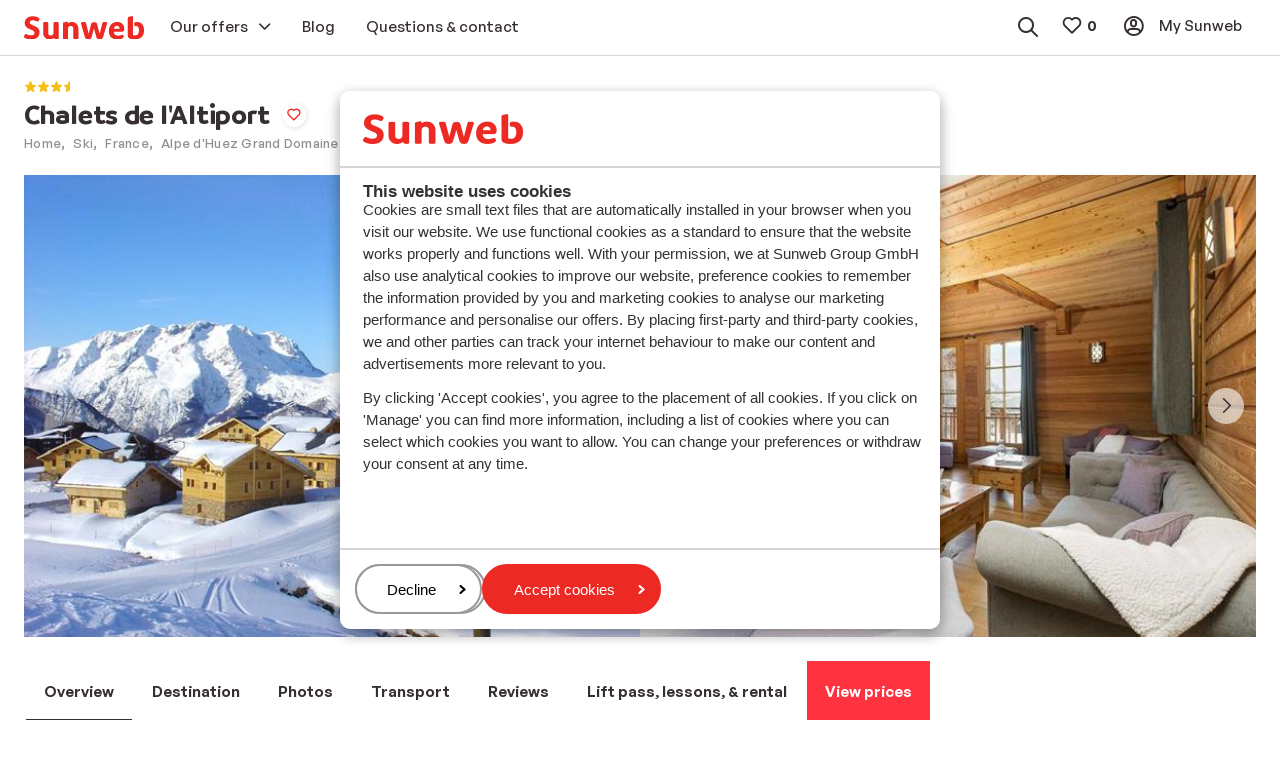

--- FILE ---
content_type: text/html; charset=utf-8
request_url: https://www.sunweb.co.uk/ski/france/alpe-dhuez-grand-domaine-ski/alpe-dhuez/chalets-de-laltiport
body_size: 51897
content:
<!DOCTYPE html><html lang="en"><head><script type="text/javascript">
;window.NREUM||(NREUM={});NREUM.init={distributed_tracing:{enabled:true},privacy:{cookies_enabled:true},ajax:{deny_list:["bam.nr-data.net"]}};

;NREUM.loader_config={accountID:"815571",trustKey:"815571",agentID:"144427301",licenseKey:"NRBR-2847af3845eec803734",applicationID:"138116895"};
;NREUM.info={beacon:"bam.nr-data.net",errorBeacon:"bam.nr-data.net",licenseKey:"NRBR-2847af3845eec803734",applicationID:"138116895",sa:1};
;/*! For license information please see nr-loader-spa-1.251.1.min.js.LICENSE.txt */
(()=>{var e,t,r={234:(e,t,r)=>{"use strict";r.d(t,{P_:()=>m,Mt:()=>b,C5:()=>s,DL:()=>w,OP:()=>D,lF:()=>O,Yu:()=>E,Dg:()=>v,CX:()=>c,GE:()=>x,sU:()=>N});var n=r(8632),i=r(9567);const o={beacon:n.ce.beacon,errorBeacon:n.ce.errorBeacon,licenseKey:void 0,applicationID:void 0,sa:void 0,queueTime:void 0,applicationTime:void 0,ttGuid:void 0,user:void 0,account:void 0,product:void 0,extra:void 0,jsAttributes:{},userAttributes:void 0,atts:void 0,transactionName:void 0,tNamePlain:void 0},a={};function s(e){if(!e)throw new Error("All info objects require an agent identifier!");if(!a[e])throw new Error("Info for ".concat(e," was never set"));return a[e]}function c(e,t){if(!e)throw new Error("All info objects require an agent identifier!");a[e]=(0,i.D)(t,o);const r=(0,n.ek)(e);r&&(r.info=a[e])}const u=e=>{if(!e||"string"!=typeof e)return!1;try{document.createDocumentFragment().querySelector(e)}catch{return!1}return!0};var d=r(7056),l=r(50);const f="[data-nr-mask]",h=()=>{const e={mask_selector:"*",block_selector:"[data-nr-block]",mask_input_options:{color:!1,date:!1,"datetime-local":!1,email:!1,month:!1,number:!1,range:!1,search:!1,tel:!1,text:!1,time:!1,url:!1,week:!1,textarea:!1,select:!1,password:!0}};return{feature_flags:[],proxy:{assets:void 0,beacon:void 0},privacy:{cookies_enabled:!0},ajax:{deny_list:void 0,block_internal:!0,enabled:!0,harvestTimeSeconds:10,autoStart:!0},distributed_tracing:{enabled:void 0,exclude_newrelic_header:void 0,cors_use_newrelic_header:void 0,cors_use_tracecontext_headers:void 0,allowed_origins:void 0},session:{domain:void 0,expiresMs:d.oD,inactiveMs:d.Hb},ssl:void 0,obfuscate:void 0,jserrors:{enabled:!0,harvestTimeSeconds:10,autoStart:!0},metrics:{enabled:!0,autoStart:!0},page_action:{enabled:!0,harvestTimeSeconds:30,autoStart:!0},page_view_event:{enabled:!0,autoStart:!0},page_view_timing:{enabled:!0,harvestTimeSeconds:30,long_task:!1,autoStart:!0},session_trace:{enabled:!0,harvestTimeSeconds:10,autoStart:!0},harvest:{tooManyRequestsDelay:60},session_replay:{autoStart:!0,enabled:!1,harvestTimeSeconds:60,sampling_rate:50,error_sampling_rate:50,collect_fonts:!1,inline_images:!1,inline_stylesheet:!0,mask_all_inputs:!0,get mask_text_selector(){return e.mask_selector},set mask_text_selector(t){u(t)?e.mask_selector="".concat(t,",").concat(f):""===t||null===t?e.mask_selector=f:(0,l.Z)("An invalid session_replay.mask_selector was provided. '*' will be used.",t)},get block_class(){return"nr-block"},get ignore_class(){return"nr-ignore"},get mask_text_class(){return"nr-mask"},get block_selector(){return e.block_selector},set block_selector(t){u(t)?e.block_selector+=",".concat(t):""!==t&&(0,l.Z)("An invalid session_replay.block_selector was provided and will not be used",t)},get mask_input_options(){return e.mask_input_options},set mask_input_options(t){t&&"object"==typeof t?e.mask_input_options={...t,password:!0}:(0,l.Z)("An invalid session_replay.mask_input_option was provided and will not be used",t)}},spa:{enabled:!0,harvestTimeSeconds:10,autoStart:!0}}},p={},g="All configuration objects require an agent identifier!";function m(e){if(!e)throw new Error(g);if(!p[e])throw new Error("Configuration for ".concat(e," was never set"));return p[e]}function v(e,t){if(!e)throw new Error(g);p[e]=(0,i.D)(t,h());const r=(0,n.ek)(e);r&&(r.init=p[e])}function b(e,t){if(!e)throw new Error(g);var r=m(e);if(r){for(var n=t.split("."),i=0;i<n.length-1;i++)if("object"!=typeof(r=r[n[i]]))return;r=r[n[n.length-1]]}return r}const y={accountID:void 0,trustKey:void 0,agentID:void 0,licenseKey:void 0,applicationID:void 0,xpid:void 0},A={};function w(e){if(!e)throw new Error("All loader-config objects require an agent identifier!");if(!A[e])throw new Error("LoaderConfig for ".concat(e," was never set"));return A[e]}function x(e,t){if(!e)throw new Error("All loader-config objects require an agent identifier!");A[e]=(0,i.D)(t,y);const r=(0,n.ek)(e);r&&(r.loader_config=A[e])}const E=(0,n.mF)().o;var _=r(385),T=r(6818);const S={buildEnv:T.Re,customTransaction:void 0,disabled:!1,distMethod:T.gF,isolatedBacklog:!1,loaderType:void 0,maxBytes:3e4,offset:Math.floor(_._A?.performance?.timeOrigin||_._A?.performance?.timing?.navigationStart||Date.now()),onerror:void 0,origin:""+_._A.location,ptid:void 0,releaseIds:{},session:void 0,xhrWrappable:"function"==typeof _._A.XMLHttpRequest?.prototype?.addEventListener,version:T.q4,denyList:void 0},R={};function D(e){if(!e)throw new Error("All runtime objects require an agent identifier!");if(!R[e])throw new Error("Runtime for ".concat(e," was never set"));return R[e]}function N(e,t){if(!e)throw new Error("All runtime objects require an agent identifier!");R[e]=(0,i.D)(t,S);const r=(0,n.ek)(e);r&&(r.runtime=R[e])}function O(e){return function(e){try{const t=s(e);return!!t.licenseKey&&!!t.errorBeacon&&!!t.applicationID}catch(e){return!1}}(e)}},9567:(e,t,r)=>{"use strict";r.d(t,{D:()=>i});var n=r(50);function i(e,t){try{if(!e||"object"!=typeof e)return(0,n.Z)("Setting a Configurable requires an object as input");if(!t||"object"!=typeof t)return(0,n.Z)("Setting a Configurable requires a model to set its initial properties");const r=Object.create(Object.getPrototypeOf(t),Object.getOwnPropertyDescriptors(t)),o=0===Object.keys(r).length?e:r;for(let a in o)if(void 0!==e[a])try{Array.isArray(e[a])&&Array.isArray(t[a])?r[a]=Array.from(new Set([...e[a],...t[a]])):"object"==typeof e[a]&&"object"==typeof t[a]?r[a]=i(e[a],t[a]):r[a]=e[a]}catch(e){(0,n.Z)("An error occurred while setting a property of a Configurable",e)}return r}catch(e){(0,n.Z)("An error occured while setting a Configurable",e)}}},6818:(e,t,r)=>{"use strict";r.d(t,{Re:()=>i,gF:()=>o,lF:()=>a,q4:()=>n});const n="1.251.1",i="PROD",o="CDN",a="2.0.0-alpha.11"},385:(e,t,r)=>{"use strict";r.d(t,{FN:()=>c,IF:()=>l,LW:()=>a,Nk:()=>h,Tt:()=>u,_A:()=>o,cv:()=>p,iS:()=>s,il:()=>n,ux:()=>d,v6:()=>i,w1:()=>f});const n="undefined"!=typeof window&&!!window.document,i="undefined"!=typeof WorkerGlobalScope&&("undefined"!=typeof self&&self instanceof WorkerGlobalScope&&self.navigator instanceof WorkerNavigator||"undefined"!=typeof globalThis&&globalThis instanceof WorkerGlobalScope&&globalThis.navigator instanceof WorkerNavigator),o=n?window:"undefined"!=typeof WorkerGlobalScope&&("undefined"!=typeof self&&self instanceof WorkerGlobalScope&&self||"undefined"!=typeof globalThis&&globalThis instanceof WorkerGlobalScope&&globalThis),a="complete"===o?.document?.readyState,s=Boolean("hidden"===o?.document?.visibilityState),c=""+o?.location,u=/iPad|iPhone|iPod/.test(o.navigator?.userAgent),d=u&&"undefined"==typeof SharedWorker,l=(()=>{const e=o.navigator?.userAgent?.match(/Firefox[/\s](\d+\.\d+)/);return Array.isArray(e)&&e.length>=2?+e[1]:0})(),f=Boolean(n&&window.document.documentMode),h=!!o.navigator?.sendBeacon,p=Math.floor(o?.performance?.timeOrigin||o?.performance?.timing?.navigationStart||Date.now())},1117:(e,t,r)=>{"use strict";r.d(t,{w:()=>o});var n=r(50);const i={agentIdentifier:"",ee:void 0};class o{constructor(e){try{if("object"!=typeof e)return(0,n.Z)("shared context requires an object as input");this.sharedContext={},Object.assign(this.sharedContext,i),Object.entries(e).forEach((e=>{let[t,r]=e;Object.keys(i).includes(t)&&(this.sharedContext[t]=r)}))}catch(e){(0,n.Z)("An error occured while setting SharedContext",e)}}}},8e3:(e,t,r)=>{"use strict";r.d(t,{L:()=>d,R:()=>c});var n=r(8325),i=r(1284),o=r(4322),a=r(3325);const s={};function c(e,t){const r={staged:!1,priority:a.p[t]||0};u(e),s[e].get(t)||s[e].set(t,r)}function u(e){e&&(s[e]||(s[e]=new Map))}function d(){let e=arguments.length>0&&void 0!==arguments[0]?arguments[0]:"",t=arguments.length>1&&void 0!==arguments[1]?arguments[1]:"feature";if(u(e),!e||!s[e].get(t))return a(t);s[e].get(t).staged=!0;const r=[...s[e]];function a(t){const r=e?n.ee.get(e):n.ee,a=o.X.handlers;if(r.backlog&&a){var s=r.backlog[t],c=a[t];if(c){for(var u=0;s&&u<s.length;++u)l(s[u],c);(0,i.D)(c,(function(e,t){(0,i.D)(t,(function(t,r){r[0].on(e,r[1])}))}))}delete a[t],r.backlog[t]=null,r.emit("drain-"+t,[])}}r.every((e=>{let[t,r]=e;return r.staged}))&&(r.sort(((e,t)=>e[1].priority-t[1].priority)),r.forEach((t=>{let[r]=t;s[e].delete(r),a(r)})))}function l(e,t){var r=e[1];(0,i.D)(t[r],(function(t,r){var n=e[0];if(r[0]===n){var i=r[1],o=e[3],a=e[2];i.apply(o,a)}}))}},8325:(e,t,r)=>{"use strict";r.d(t,{A:()=>c,ee:()=>u});var n=r(8632),i=r(2210),o=r(234);class a{constructor(e){this.contextId=e}}var s=r(3117);const c="nr@context:".concat(s.a),u=function e(t,r){var n={},s={},d={},f=!1;try{f=16===r.length&&(0,o.OP)(r).isolatedBacklog}catch(e){}var h={on:g,addEventListener:g,removeEventListener:function(e,t){var r=n[e];if(!r)return;for(var i=0;i<r.length;i++)r[i]===t&&r.splice(i,1)},emit:function(e,r,n,i,o){!1!==o&&(o=!0);if(u.aborted&&!i)return;t&&o&&t.emit(e,r,n);for(var a=p(n),c=m(e),d=c.length,l=0;l<d;l++)c[l].apply(a,r);var f=b()[s[e]];f&&f.push([h,e,r,a]);return a},get:v,listeners:m,context:p,buffer:function(e,t){const r=b();if(t=t||"feature",h.aborted)return;Object.entries(e||{}).forEach((e=>{let[n,i]=e;s[i]=t,t in r||(r[t]=[])}))},abort:l,aborted:!1,isBuffering:function(e){return!!b()[s[e]]},debugId:r,backlog:f?{}:t&&"object"==typeof t.backlog?t.backlog:{}};return h;function p(e){return e&&e instanceof a?e:e?(0,i.X)(e,c,(()=>new a(c))):new a(c)}function g(e,t){n[e]=m(e).concat(t)}function m(e){return n[e]||[]}function v(t){return d[t]=d[t]||e(h,t)}function b(){return h.backlog}}(void 0,"globalEE"),d=(0,n.fP)();function l(){u.aborted=!0,u.backlog={}}d.ee||(d.ee=u)},5546:(e,t,r)=>{"use strict";r.d(t,{E:()=>n,p:()=>i});var n=r(8325).ee.get("handle");function i(e,t,r,i,o){o?(o.buffer([e],i),o.emit(e,t,r)):(n.buffer([e],i),n.emit(e,t,r))}},4322:(e,t,r)=>{"use strict";r.d(t,{X:()=>o});var n=r(5546);o.on=a;var i=o.handlers={};function o(e,t,r,o){a(o||n.E,i,e,t,r)}function a(e,t,r,i,o){o||(o="feature"),e||(e=n.E);var a=t[o]=t[o]||{};(a[r]=a[r]||[]).push([e,i])}},3239:(e,t,r)=>{"use strict";r.d(t,{bP:()=>s,iz:()=>c,m$:()=>a});var n=r(385);let i=!1,o=!1;try{const e={get passive(){return i=!0,!1},get signal(){return o=!0,!1}};n._A.addEventListener("test",null,e),n._A.removeEventListener("test",null,e)}catch(e){}function a(e,t){return i||o?{capture:!!e,passive:i,signal:t}:!!e}function s(e,t){let r=arguments.length>2&&void 0!==arguments[2]&&arguments[2],n=arguments.length>3?arguments[3]:void 0;window.addEventListener(e,t,a(r,n))}function c(e,t){let r=arguments.length>2&&void 0!==arguments[2]&&arguments[2],n=arguments.length>3?arguments[3]:void 0;document.addEventListener(e,t,a(r,n))}},3117:(e,t,r)=>{"use strict";r.d(t,{a:()=>n});const n=(0,r(4402).Rl)()},4402:(e,t,r)=>{"use strict";r.d(t,{Ht:()=>u,M:()=>c,Rl:()=>a,ky:()=>s});var n=r(385);const i="xxxxxxxx-xxxx-4xxx-yxxx-xxxxxxxxxxxx";function o(e,t){return e?15&e[t]:16*Math.random()|0}function a(){const e=n._A?.crypto||n._A?.msCrypto;let t,r=0;return e&&e.getRandomValues&&(t=e.getRandomValues(new Uint8Array(30))),i.split("").map((e=>"x"===e?o(t,r++).toString(16):"y"===e?(3&o()|8).toString(16):e)).join("")}function s(e){const t=n._A?.crypto||n._A?.msCrypto;let r,i=0;t&&t.getRandomValues&&(r=t.getRandomValues(new Uint8Array(e)));const a=[];for(var s=0;s<e;s++)a.push(o(r,i++).toString(16));return a.join("")}function c(){return s(16)}function u(){return s(32)}},7056:(e,t,r)=>{"use strict";r.d(t,{Bq:()=>n,Hb:()=>o,IK:()=>c,oD:()=>i,uT:()=>s,wO:()=>a});const n="NRBA",i=144e5,o=18e5,a={PAUSE:"session-pause",RESET:"session-reset",RESUME:"session-resume",UPDATE:"session-update"},s={SAME_TAB:"same-tab",CROSS_TAB:"cross-tab"},c={OFF:0,FULL:1,ERROR:2}},7894:(e,t,r)=>{"use strict";function n(){return Math.round(performance.now())}r.d(t,{z:()=>n})},7243:(e,t,r)=>{"use strict";r.d(t,{e:()=>i});var n=r(385);function i(e){if(0===(e||"").indexOf("data:"))return{protocol:"data"};try{const t=new URL(e,location.href),r={port:t.port,hostname:t.hostname,pathname:t.pathname,search:t.search,protocol:t.protocol.slice(0,t.protocol.indexOf(":")),sameOrigin:t.protocol===n._A?.location?.protocol&&t.host===n._A?.location?.host};return r.port&&""!==r.port||("http:"===t.protocol&&(r.port="80"),"https:"===t.protocol&&(r.port="443")),r.pathname&&""!==r.pathname?r.pathname.startsWith("/")||(r.pathname="/".concat(r.pathname)):r.pathname="/",r}catch(e){return{}}}},50:(e,t,r)=>{"use strict";function n(e,t){"function"==typeof console.warn&&(console.warn("New Relic: ".concat(e)),t&&console.warn(t))}r.d(t,{Z:()=>n})},2825:(e,t,r)=>{"use strict";r.d(t,{N:()=>d,T:()=>l});var n=r(8325),i=r(5546),o=r(3325),a=r(385);const s="newrelic";const c={stn:[o.D.sessionTrace],err:[o.D.jserrors,o.D.metrics],ins:[o.D.pageAction],spa:[o.D.spa],sr:[o.D.sessionReplay,o.D.sessionTrace]},u=new Set;function d(e,t){const r=n.ee.get(t);e&&"object"==typeof e&&(u.has(t)||(Object.entries(e).forEach((e=>{let[t,n]=e;c[t]?c[t].forEach((e=>{n?(0,i.p)("feat-"+t,[],void 0,e,r):(0,i.p)("block-"+t,[],void 0,e,r),(0,i.p)("rumresp-"+t,[Boolean(n)],void 0,e,r)})):n&&(0,i.p)("feat-"+t,[],void 0,void 0,r),l[t]=Boolean(n)})),Object.keys(c).forEach((e=>{void 0===l[e]&&(c[e]?.forEach((t=>(0,i.p)("rumresp-"+e,[!1],void 0,t,r))),l[e]=!1)})),u.add(t),function(){let e=arguments.length>0&&void 0!==arguments[0]?arguments[0]:{};try{a._A.dispatchEvent(new CustomEvent(s,{detail:e}))}catch(e){}}({loaded:!0})))}const l={}},2210:(e,t,r)=>{"use strict";r.d(t,{X:()=>i});var n=Object.prototype.hasOwnProperty;function i(e,t,r){if(n.call(e,t))return e[t];var i=r();if(Object.defineProperty&&Object.keys)try{return Object.defineProperty(e,t,{value:i,writable:!0,enumerable:!1}),i}catch(e){}return e[t]=i,i}},1284:(e,t,r)=>{"use strict";r.d(t,{D:()=>n});const n=(e,t)=>Object.entries(e||{}).map((e=>{let[r,n]=e;return t(r,n)}))},4351:(e,t,r)=>{"use strict";r.d(t,{P:()=>o});var n=r(8325);const i=()=>{const e=new WeakSet;return(t,r)=>{if("object"==typeof r&&null!==r){if(e.has(r))return;e.add(r)}return r}};function o(e){try{return JSON.stringify(e,i())}catch(e){try{n.ee.emit("internal-error",[e])}catch(e){}}}},3960:(e,t,r)=>{"use strict";r.d(t,{KB:()=>a,b2:()=>o});var n=r(3239);function i(){return"undefined"==typeof document||"complete"===document.readyState}function o(e,t){if(i())return e();(0,n.bP)("load",e,t)}function a(e){if(i())return e();(0,n.iz)("DOMContentLoaded",e)}},8632:(e,t,r)=>{"use strict";r.d(t,{EZ:()=>d,ce:()=>o,ek:()=>u,fP:()=>a,gG:()=>l,h5:()=>c,mF:()=>s});var n=r(7894),i=r(385);const o={beacon:"bam.nr-data.net",errorBeacon:"bam.nr-data.net"};function a(){return i._A.NREUM||(i._A.NREUM={}),void 0===i._A.newrelic&&(i._A.newrelic=i._A.NREUM),i._A.NREUM}function s(){let e=a();return e.o||(e.o={ST:i._A.setTimeout,SI:i._A.setImmediate,CT:i._A.clearTimeout,XHR:i._A.XMLHttpRequest,REQ:i._A.Request,EV:i._A.Event,PR:i._A.Promise,MO:i._A.MutationObserver,FETCH:i._A.fetch}),e}function c(e,t){let r=a();r.initializedAgents??={},t.initializedAt={ms:(0,n.z)(),date:new Date},r.initializedAgents[e]=t}function u(e){let t=a();return t.initializedAgents?.[e]}function d(e,t){a()[e]=t}function l(){return function(){let e=a();const t=e.info||{};e.info={beacon:o.beacon,errorBeacon:o.errorBeacon,...t}}(),function(){let e=a();const t=e.init||{};e.init={...t}}(),s(),function(){let e=a();const t=e.loader_config||{};e.loader_config={...t}}(),a()}},7956:(e,t,r)=>{"use strict";r.d(t,{N:()=>i});var n=r(3239);function i(e){let t=arguments.length>1&&void 0!==arguments[1]&&arguments[1],r=arguments.length>2?arguments[2]:void 0,i=arguments.length>3?arguments[3]:void 0;(0,n.iz)("visibilitychange",(function(){if(t)return void("hidden"===document.visibilityState&&e());e(document.visibilityState)}),r,i)}},1214:(e,t,r)=>{"use strict";r.d(t,{em:()=>b,u5:()=>R,QU:()=>O,_L:()=>C,Gm:()=>M,Lg:()=>L,BV:()=>Z,Kf:()=>Y});var n=r(8325),i=r(3117);const o="nr@original:".concat(i.a);var a=Object.prototype.hasOwnProperty,s=!1;function c(e,t){return e||(e=n.ee),r.inPlace=function(e,t,n,i,o){n||(n="");const a="-"===n.charAt(0);for(let s=0;s<t.length;s++){const c=t[s],u=e[c];d(u)||(e[c]=r(u,a?c+n:n,i,c,o))}},r.flag=o,r;function r(t,r,n,s,c){return d(t)?t:(r||(r=""),nrWrapper[o]=t,function(e,t,r){if(Object.defineProperty&&Object.keys)try{return Object.keys(e).forEach((function(r){Object.defineProperty(t,r,{get:function(){return e[r]},set:function(t){return e[r]=t,t}})})),t}catch(e){u([e],r)}for(var n in e)a.call(e,n)&&(t[n]=e[n])}(t,nrWrapper,e),nrWrapper);function nrWrapper(){var o,a,d,l;try{a=this,o=[...arguments],d="function"==typeof n?n(o,a):n||{}}catch(t){u([t,"",[o,a,s],d],e)}i(r+"start",[o,a,s],d,c);try{return l=t.apply(a,o)}catch(e){throw i(r+"err",[o,a,e],d,c),e}finally{i(r+"end",[o,a,l],d,c)}}}function i(r,n,i,o){if(!s||t){var a=s;s=!0;try{e.emit(r,n,i,t,o)}catch(t){u([t,r,n,i],e)}s=a}}}function u(e,t){t||(t=n.ee);try{t.emit("internal-error",e)}catch(e){}}function d(e){return!(e&&"function"==typeof e&&e.apply&&!e[o])}var l=r(2210),f=r(385);const h={},p=f._A.XMLHttpRequest,g="addEventListener",m="removeEventListener",v="nr@wrapped:".concat(n.A);function b(e){var t=function(e){return(e||n.ee).get("events")}(e);if(h[t.debugId]++)return t;h[t.debugId]=1;var r=c(t,!0);function i(e){r.inPlace(e,[g,m],"-",o)}function o(e,t){return e[1]}return"getPrototypeOf"in Object&&(f.il&&y(document,i),y(f._A,i),y(p.prototype,i)),t.on(g+"-start",(function(e,t){var n=e[1];if(null!==n&&("function"==typeof n||"object"==typeof n)){var i=(0,l.X)(n,v,(function(){var e={object:function(){if("function"!=typeof n.handleEvent)return;return n.handleEvent.apply(n,arguments)},function:n}[typeof n];return e?r(e,"fn-",null,e.name||"anonymous"):n}));this.wrapped=e[1]=i}})),t.on(m+"-start",(function(e){e[1]=this.wrapped||e[1]})),t}function y(e,t){let r=e;for(;"object"==typeof r&&!Object.prototype.hasOwnProperty.call(r,g);)r=Object.getPrototypeOf(r);for(var n=arguments.length,i=new Array(n>2?n-2:0),o=2;o<n;o++)i[o-2]=arguments[o];r&&t(r,...i)}var A="fetch-",w=A+"body-",x=["arrayBuffer","blob","json","text","formData"],E=f._A.Request,_=f._A.Response,T="prototype";const S={};function R(e){const t=function(e){return(e||n.ee).get("fetch")}(e);if(!(E&&_&&f._A.fetch))return t;if(S[t.debugId]++)return t;function r(e,r,i){var o=e[r];"function"==typeof o&&(e[r]=function(){var e,r=[...arguments],a={};t.emit(i+"before-start",[r],a),a[n.A]&&a[n.A].dt&&(e=a[n.A].dt);var s=o.apply(this,r);return t.emit(i+"start",[r,e],s),s.then((function(e){return t.emit(i+"end",[null,e],s),e}),(function(e){throw t.emit(i+"end",[e],s),e}))})}return S[t.debugId]=1,x.forEach((e=>{r(E[T],e,w),r(_[T],e,w)})),r(f._A,"fetch",A),t.on(A+"end",(function(e,r){var n=this;if(r){var i=r.headers.get("content-length");null!==i&&(n.rxSize=i),t.emit(A+"done",[null,r],n)}else t.emit(A+"done",[e],n)})),t}const D={},N=["pushState","replaceState"];function O(e){const t=function(e){return(e||n.ee).get("history")}(e);return!f.il||D[t.debugId]++||(D[t.debugId]=1,c(t).inPlace(window.history,N,"-")),t}var I=r(3239);const j={},P=["appendChild","insertBefore","replaceChild"];function C(e){const t=function(e){return(e||n.ee).get("jsonp")}(e);if(!f.il||j[t.debugId])return t;j[t.debugId]=!0;var r=c(t),i=/[?&](?:callback|cb)=([^&#]+)/,o=/(.*)\.([^.]+)/,a=/^(\w+)(\.|$)(.*)$/;function s(e,t){if(!e)return t;const r=e.match(a),n=r[1];return s(r[3],t[n])}return r.inPlace(Node.prototype,P,"dom-"),t.on("dom-start",(function(e){!function(e){if(!e||"string"!=typeof e.nodeName||"script"!==e.nodeName.toLowerCase())return;if("function"!=typeof e.addEventListener)return;var n=(a=e.src,c=a.match(i),c?c[1]:null);var a,c;if(!n)return;var u=function(e){var t=e.match(o);if(t&&t.length>=3)return{key:t[2],parent:s(t[1],window)};return{key:e,parent:window}}(n);if("function"!=typeof u.parent[u.key])return;var d={};function l(){t.emit("jsonp-end",[],d),e.removeEventListener("load",l,(0,I.m$)(!1)),e.removeEventListener("error",f,(0,I.m$)(!1))}function f(){t.emit("jsonp-error",[],d),t.emit("jsonp-end",[],d),e.removeEventListener("load",l,(0,I.m$)(!1)),e.removeEventListener("error",f,(0,I.m$)(!1))}r.inPlace(u.parent,[u.key],"cb-",d),e.addEventListener("load",l,(0,I.m$)(!1)),e.addEventListener("error",f,(0,I.m$)(!1)),t.emit("new-jsonp",[e.src],d)}(e[0])})),t}const k={};function M(e){const t=function(e){return(e||n.ee).get("mutation")}(e);if(!f.il||k[t.debugId])return t;k[t.debugId]=!0;var r=c(t),i=f._A.MutationObserver;return i&&(window.MutationObserver=function(e){return this instanceof i?new i(r(e,"fn-")):i.apply(this,arguments)},MutationObserver.prototype=i.prototype),t}const H={};function L(e){const t=function(e){return(e||n.ee).get("promise")}(e);if(H[t.debugId])return t;H[t.debugId]=!0;var r=t.context,i=c(t),a=f._A.Promise;return a&&function(){function e(r){var n=t.context(),o=i(r,"executor-",n,null,!1);const s=Reflect.construct(a,[o],e);return t.context(s).getCtx=function(){return n},s}f._A.Promise=e,Object.defineProperty(e,"name",{value:"Promise"}),e.toString=function(){return a.toString()},Object.setPrototypeOf(e,a),["all","race"].forEach((function(r){const n=a[r];e[r]=function(e){let i=!1;[...e||[]].forEach((e=>{this.resolve(e).then(a("all"===r),a(!1))}));const o=n.apply(this,arguments);return o;function a(e){return function(){t.emit("propagate",[null,!i],o,!1,!1),i=i||!e}}}})),["resolve","reject"].forEach((function(r){const n=a[r];e[r]=function(e){const r=n.apply(this,arguments);return e!==r&&t.emit("propagate",[e,!0],r,!1,!1),r}})),e.prototype=a.prototype;const n=a.prototype.then;a.prototype.then=function(){var e=this,o=r(e);o.promise=e;for(var a=arguments.length,s=new Array(a),c=0;c<a;c++)s[c]=arguments[c];s[0]=i(s[0],"cb-",o,null,!1),s[1]=i(s[1],"cb-",o,null,!1);const u=n.apply(this,s);return o.nextPromise=u,t.emit("propagate",[e,!0],u,!1,!1),u},a.prototype.then[o]=n,t.on("executor-start",(function(e){e[0]=i(e[0],"resolve-",this,null,!1),e[1]=i(e[1],"resolve-",this,null,!1)})),t.on("executor-err",(function(e,t,r){e[1](r)})),t.on("cb-end",(function(e,r,n){t.emit("propagate",[n,!0],this.nextPromise,!1,!1)})),t.on("propagate",(function(e,r,n){this.getCtx&&!r||(this.getCtx=function(){if(e instanceof Promise)var r=t.context(e);return r&&r.getCtx?r.getCtx():this})}))}(),t}const z={},F="setTimeout",B="setInterval",U="clearTimeout",V="-start",q="-",G=[F,"setImmediate",B,U,"clearImmediate"];function Z(e){const t=function(e){return(e||n.ee).get("timer")}(e);if(z[t.debugId]++)return t;z[t.debugId]=1;var r=c(t);return r.inPlace(f._A,G.slice(0,2),F+q),r.inPlace(f._A,G.slice(2,3),B+q),r.inPlace(f._A,G.slice(3),U+q),t.on(B+V,(function(e,t,n){e[0]=r(e[0],"fn-",null,n)})),t.on(F+V,(function(e,t,n){this.method=n,this.timerDuration=isNaN(e[1])?0:+e[1],e[0]=r(e[0],"fn-",this,n)})),t}var W=r(50);const X={},K=["open","send"];function Y(e){var t=e||n.ee;const r=function(e){return(e||n.ee).get("xhr")}(t);if(X[r.debugId]++)return r;X[r.debugId]=1,b(t);var i=c(r),o=f._A.XMLHttpRequest,a=f._A.MutationObserver,s=f._A.Promise,u=f._A.setInterval,d="readystatechange",l=["onload","onerror","onabort","onloadstart","onloadend","onprogress","ontimeout"],h=[],p=f._A.XMLHttpRequest=function(e){const t=new o(e),n=r.context(t);try{r.emit("new-xhr",[t],n),t.addEventListener(d,(a=n,function(){var e=this;e.readyState>3&&!a.resolved&&(a.resolved=!0,r.emit("xhr-resolved",[],e)),i.inPlace(e,l,"fn-",w)}),(0,I.m$)(!1))}catch(e){(0,W.Z)("An error occurred while intercepting XHR",e);try{r.emit("internal-error",[e])}catch(e){}}var a;return t};function g(e,t){i.inPlace(t,["onreadystatechange"],"fn-",w)}if(function(e,t){for(var r in e)t[r]=e[r]}(o,p),p.prototype=o.prototype,i.inPlace(p.prototype,K,"-xhr-",w),r.on("send-xhr-start",(function(e,t){g(e,t),function(e){h.push(e),a&&(m?m.then(A):u?u(A):(v=-v,y.data=v))}(t)})),r.on("open-xhr-start",g),a){var m=s&&s.resolve();if(!u&&!s){var v=1,y=document.createTextNode(v);new a(A).observe(y,{characterData:!0})}}else t.on("fn-end",(function(e){e[0]&&e[0].type===d||A()}));function A(){for(var e=0;e<h.length;e++)g(0,h[e]);h.length&&(h=[])}function w(e,t){return t}return r}},7825:(e,t,r)=>{"use strict";r.d(t,{t:()=>n});const n=r(3325).D.ajax},6660:(e,t,r)=>{"use strict";r.d(t,{t:()=>n});const n=r(3325).D.jserrors},3081:(e,t,r)=>{"use strict";r.d(t,{gF:()=>o,mY:()=>i,t9:()=>n,vz:()=>s,xS:()=>a});const n=r(3325).D.metrics,i="sm",o="cm",a="storeSupportabilityMetrics",s="storeEventMetrics"},4649:(e,t,r)=>{"use strict";r.d(t,{t:()=>n});const n=r(3325).D.pageAction},7633:(e,t,r)=>{"use strict";r.d(t,{t:()=>n});const n=r(3325).D.pageViewEvent},9251:(e,t,r)=>{"use strict";r.d(t,{t:()=>n});const n=r(3325).D.pageViewTiming},7144:(e,t,r)=>{"use strict";r.d(t,{J0:()=>l,Mi:()=>d,Vb:()=>o,Ye:()=>s,fm:()=>c,i9:()=>a,t9:()=>i,u0:()=>u});var n=r(7056);const i=r(3325).D.sessionReplay,o=.12,a={DomContentLoaded:0,Load:1,FullSnapshot:2,IncrementalSnapshot:3,Meta:4,Custom:5},s=1e6,c=64e3,u={[n.IK.ERROR]:15e3,[n.IK.FULL]:3e5,[n.IK.OFF]:0},d={RESET:{message:"Session was reset",sm:"Reset"},IMPORT:{message:"Recorder failed to import",sm:"Import"},TOO_MANY:{message:"429: Too Many Requests",sm:"Too-Many"},TOO_BIG:{message:"Payload was too large",sm:"Too-Big"},CROSS_TAB:{message:"Session Entity was set to OFF on another tab",sm:"Cross-Tab"},ENTITLEMENTS:{message:"Session Replay is not allowed and will not be started",sm:"Entitlement"}},l=5e3},3614:(e,t,r)=>{"use strict";r.d(t,{BST_RESOURCE:()=>i,END:()=>s,FEATURE_NAME:()=>n,FN_END:()=>u,FN_START:()=>c,PUSH_STATE:()=>d,RESOURCE:()=>o,START:()=>a});const n=r(3325).D.sessionTrace,i="bstResource",o="resource",a="-start",s="-end",c="fn"+a,u="fn"+s,d="pushState"},7836:(e,t,r)=>{"use strict";r.d(t,{BODY:()=>x,CB_END:()=>E,CB_START:()=>u,END:()=>w,FEATURE_NAME:()=>i,FETCH:()=>T,FETCH_BODY:()=>v,FETCH_DONE:()=>m,FETCH_START:()=>g,FN_END:()=>c,FN_START:()=>s,INTERACTION:()=>f,INTERACTION_API:()=>d,INTERACTION_EVENTS:()=>o,JSONP_END:()=>b,JSONP_NODE:()=>p,JS_TIME:()=>_,MAX_TIMER_BUDGET:()=>a,REMAINING:()=>l,SPA_NODE:()=>h,START:()=>A,originalSetTimeout:()=>y});var n=r(234);const i=r(3325).D.spa,o=["click","submit","keypress","keydown","keyup","change"],a=999,s="fn-start",c="fn-end",u="cb-start",d="api-ixn-",l="remaining",f="interaction",h="spaNode",p="jsonpNode",g="fetch-start",m="fetch-done",v="fetch-body-",b="jsonp-end",y=n.Yu.ST,A="-start",w="-end",x="-body",E="cb"+w,_="jsTime",T="fetch"},5938:(e,t,r)=>{"use strict";r.d(t,{W:()=>i});var n=r(8325);class i{constructor(e,t,r){this.agentIdentifier=e,this.aggregator=t,this.ee=n.ee.get(e),this.featureName=r,this.blocked=!1}}},7530:(e,t,r)=>{"use strict";r.d(t,{j:()=>b});var n=r(3325),i=r(234),o=r(5546),a=r(8325),s=r(7894),c=r(8e3),u=r(3960),d=r(385),l=r(50),f=r(3081),h=r(8632);function p(){const e=(0,h.gG)();["setErrorHandler","finished","addToTrace","addRelease","addPageAction","setCurrentRouteName","setPageViewName","setCustomAttribute","interaction","noticeError","setUserId","setApplicationVersion","start","recordReplay","pauseReplay"].forEach((t=>{e[t]=function(){for(var r=arguments.length,n=new Array(r),i=0;i<r;i++)n[i]=arguments[i];return function(t){for(var r=arguments.length,n=new Array(r>1?r-1:0),i=1;i<r;i++)n[i-1]=arguments[i];let o=[];return Object.values(e.initializedAgents).forEach((e=>{e.exposed&&e.api[t]&&o.push(e.api[t](...n))})),o.length>1?o:o[0]}(t,...n)}}))}var g=r(2825);const m=e=>{const t=e.startsWith("http");e+="/",r.p=t?e:"https://"+e};let v=!1;function b(e){let t=arguments.length>1&&void 0!==arguments[1]?arguments[1]:{},b=arguments.length>2?arguments[2]:void 0,y=arguments.length>3?arguments[3]:void 0,{init:A,info:w,loader_config:x,runtime:E={loaderType:b},exposed:_=!0}=t;const T=(0,h.gG)();w||(A=T.init,w=T.info,x=T.loader_config),(0,i.Dg)(e.agentIdentifier,A||{}),(0,i.GE)(e.agentIdentifier,x||{}),w.jsAttributes??={},d.v6&&(w.jsAttributes.isWorker=!0),(0,i.CX)(e.agentIdentifier,w);const S=(0,i.P_)(e.agentIdentifier),R=[w.beacon,w.errorBeacon];v||(S.proxy.assets&&(m(S.proxy.assets),R.push(S.proxy.assets)),S.proxy.beacon&&R.push(S.proxy.beacon),p(),(0,h.EZ)("activatedFeatures",g.T)),E.denyList=[...S.ajax.deny_list||[],...S.ajax.block_internal?R:[]],(0,i.sU)(e.agentIdentifier,E),void 0===e.api&&(e.api=function(e,t){t||(0,c.R)(e,"api");const h={};var p=a.ee.get(e),g=p.get("tracer"),m="api-",v=m+"ixn-";function b(t,r,n,o){const a=(0,i.C5)(e);return null===r?delete a.jsAttributes[t]:(0,i.CX)(e,{...a,jsAttributes:{...a.jsAttributes,[t]:r}}),w(m,n,!0,o||null===r?"session":void 0)(t,r)}function y(){}["setErrorHandler","finished","addToTrace","addRelease"].forEach((e=>{h[e]=w(m,e,!0,"api")})),h.addPageAction=w(m,"addPageAction",!0,n.D.pageAction),h.setCurrentRouteName=w(m,"routeName",!0,n.D.spa),h.setPageViewName=function(t,r){if("string"==typeof t)return"/"!==t.charAt(0)&&(t="/"+t),(0,i.OP)(e).customTransaction=(r||"http://custom.transaction")+t,w(m,"setPageViewName",!0)()},h.setCustomAttribute=function(e,t){let r=arguments.length>2&&void 0!==arguments[2]&&arguments[2];if("string"==typeof e){if(["string","number","boolean"].includes(typeof t)||null===t)return b(e,t,"setCustomAttribute",r);(0,l.Z)("Failed to execute setCustomAttribute.\nNon-null value must be a string, number or boolean type, but a type of <".concat(typeof t,"> was provided."))}else(0,l.Z)("Failed to execute setCustomAttribute.\nName must be a string type, but a type of <".concat(typeof e,"> was provided."))},h.setUserId=function(e){if("string"==typeof e||null===e)return b("enduser.id",e,"setUserId",!0);(0,l.Z)("Failed to execute setUserId.\nNon-null value must be a string type, but a type of <".concat(typeof e,"> was provided."))},h.setApplicationVersion=function(e){if("string"==typeof e||null===e)return b("application.version",e,"setApplicationVersion",!1);(0,l.Z)("Failed to execute setApplicationVersion. Expected <String | null>, but got <".concat(typeof e,">."))},h.start=e=>{try{const t=e?"defined":"undefined";(0,o.p)(f.xS,["API/start/".concat(t,"/called")],void 0,n.D.metrics,p);const r=Object.values(n.D);if(void 0===e)e=r;else{if((e=Array.isArray(e)&&e.length?e:[e]).some((e=>!r.includes(e))))return(0,l.Z)("Invalid feature name supplied. Acceptable feature names are: ".concat(r));e.includes(n.D.pageViewEvent)||e.push(n.D.pageViewEvent)}e.forEach((e=>{p.emit("".concat(e,"-opt-in"))}))}catch(e){(0,l.Z)("An unexpected issue occurred",e)}},h.recordReplay=function(){(0,o.p)(f.xS,["API/recordReplay/called"],void 0,n.D.metrics,p),(0,o.p)("recordReplay",[],void 0,n.D.sessionReplay,p)},h.pauseReplay=function(){(0,o.p)(f.xS,["API/pauseReplay/called"],void 0,n.D.metrics,p),(0,o.p)("pauseReplay",[],void 0,n.D.sessionReplay,p)},h.interaction=function(){return(new y).get()};var A=y.prototype={createTracer:function(e,t){var r={},i=this,a="function"==typeof t;return(0,o.p)(f.xS,["API/createTracer/called"],void 0,n.D.metrics,p),(0,o.p)(v+"tracer",[(0,s.z)(),e,r],i,n.D.spa,p),function(){if(g.emit((a?"":"no-")+"fn-start",[(0,s.z)(),i,a],r),a)try{return t.apply(this,arguments)}catch(e){throw g.emit("fn-err",[arguments,this,e],r),e}finally{g.emit("fn-end",[(0,s.z)()],r)}}}};function w(e,t,r,i){return function(){return(0,o.p)(f.xS,["API/"+t+"/called"],void 0,n.D.metrics,p),i&&(0,o.p)(e+t,[(0,s.z)(),...arguments],r?null:this,i,p),r?void 0:this}}function x(){r.e(111).then(r.bind(r,7438)).then((t=>{let{setAPI:r}=t;r(e),(0,c.L)(e,"api")})).catch((()=>(0,l.Z)("Downloading runtime APIs failed...")))}return["actionText","setName","setAttribute","save","ignore","onEnd","getContext","end","get"].forEach((e=>{A[e]=w(v,e,void 0,n.D.spa)})),h.noticeError=function(e,t){"string"==typeof e&&(e=new Error(e)),(0,o.p)(f.xS,["API/noticeError/called"],void 0,n.D.metrics,p),(0,o.p)("err",[e,(0,s.z)(),!1,t],void 0,n.D.jserrors,p)},d.il?(0,u.b2)((()=>x()),!0):x(),h}(e.agentIdentifier,y)),void 0===e.exposed&&(e.exposed=_),v=!0}},1926:(e,t,r)=>{r.nc=(()=>{try{return document?.currentScript?.nonce}catch(e){}return""})()},3325:(e,t,r)=>{"use strict";r.d(t,{D:()=>n,p:()=>i});const n={ajax:"ajax",jserrors:"jserrors",metrics:"metrics",pageAction:"page_action",pageViewEvent:"page_view_event",pageViewTiming:"page_view_timing",sessionReplay:"session_replay",sessionTrace:"session_trace",spa:"spa"},i={[n.pageViewEvent]:1,[n.pageViewTiming]:2,[n.metrics]:3,[n.jserrors]:4,[n.ajax]:5,[n.sessionTrace]:6,[n.pageAction]:7,[n.spa]:8,[n.sessionReplay]:9}}},n={};function i(e){var t=n[e];if(void 0!==t)return t.exports;var o=n[e]={exports:{}};return r[e](o,o.exports,i),o.exports}i.m=r,i.d=(e,t)=>{for(var r in t)i.o(t,r)&&!i.o(e,r)&&Object.defineProperty(e,r,{enumerable:!0,get:t[r]})},i.f={},i.e=e=>Promise.all(Object.keys(i.f).reduce(((t,r)=>(i.f[r](e,t),t)),[])),i.u=e=>({111:"nr-spa",164:"nr-spa-compressor",433:"nr-spa-recorder"}[e]+"-1.251.1.min.js"),i.o=(e,t)=>Object.prototype.hasOwnProperty.call(e,t),e={},t="NRBA-1.251.1.PROD:",i.l=(r,n,o,a)=>{if(e[r])e[r].push(n);else{var s,c;if(void 0!==o)for(var u=document.getElementsByTagName("script"),d=0;d<u.length;d++){var l=u[d];if(l.getAttribute("src")==r||l.getAttribute("data-webpack")==t+o){s=l;break}}if(!s){c=!0;var f={111:"sha512-lCY4+B0gOT0jVtMbaDU0ri7coukTGr4YSIrFnYCbNcvlKoBWZ5lEMC3pnQbfFRHmqU9ClOHO1zeM7zl3Bpi8lg==",433:"sha512-uSk6ex6Q5btbEC3Fd9ucXsXT/MfYs9nSwrApEySzfsKG5WHfu74lzjBZOw2ou+AfTHUFLXX7zUhG8T18KvZDQQ==",164:"sha512-69slZTW/5YZ/pY5zE0I3TCiV/tXwxGlT/pOzl7BgweR1maJ+C+doWoTbPHgKP1SrTS/0sZHb5fgMScLDwVDkqw=="};(s=document.createElement("script")).charset="utf-8",s.timeout=120,i.nc&&s.setAttribute("nonce",i.nc),s.setAttribute("data-webpack",t+o),s.src=r,0!==s.src.indexOf(window.location.origin+"/")&&(s.crossOrigin="anonymous"),f[a]&&(s.integrity=f[a])}e[r]=[n];var h=(t,n)=>{s.onerror=s.onload=null,clearTimeout(p);var i=e[r];if(delete e[r],s.parentNode&&s.parentNode.removeChild(s),i&&i.forEach((e=>e(n))),t)return t(n)},p=setTimeout(h.bind(null,void 0,{type:"timeout",target:s}),12e4);s.onerror=h.bind(null,s.onerror),s.onload=h.bind(null,s.onload),c&&document.head.appendChild(s)}},i.r=e=>{"undefined"!=typeof Symbol&&Symbol.toStringTag&&Object.defineProperty(e,Symbol.toStringTag,{value:"Module"}),Object.defineProperty(e,"__esModule",{value:!0})},i.p="https://js-agent.newrelic.com/",(()=>{var e={801:0,92:0};i.f.j=(t,r)=>{var n=i.o(e,t)?e[t]:void 0;if(0!==n)if(n)r.push(n[2]);else{var o=new Promise(((r,i)=>n=e[t]=[r,i]));r.push(n[2]=o);var a=i.p+i.u(t),s=new Error;i.l(a,(r=>{if(i.o(e,t)&&(0!==(n=e[t])&&(e[t]=void 0),n)){var o=r&&("load"===r.type?"missing":r.type),a=r&&r.target&&r.target.src;s.message="Loading chunk "+t+" failed.\n("+o+": "+a+")",s.name="ChunkLoadError",s.type=o,s.request=a,n[1](s)}}),"chunk-"+t,t)}};var t=(t,r)=>{var n,o,[a,s,c]=r,u=0;if(a.some((t=>0!==e[t]))){for(n in s)i.o(s,n)&&(i.m[n]=s[n]);if(c)c(i)}for(t&&t(r);u<a.length;u++)o=a[u],i.o(e,o)&&e[o]&&e[o][0](),e[o]=0},r=self["webpackChunk:NRBA-1.251.1.PROD"]=self["webpackChunk:NRBA-1.251.1.PROD"]||[];r.forEach(t.bind(null,0)),r.push=t.bind(null,r.push.bind(r))})(),(()=>{"use strict";i(1926);var e=i(50);class t{#e(t){for(var r=arguments.length,n=new Array(r>1?r-1:0),i=1;i<r;i++)n[i-1]=arguments[i];if("function"==typeof this.api?.[t])return this.api[t](...n);(0,e.Z)("Call to agent api ".concat(t," failed. The API is not currently initialized."))}addPageAction(e,t){return this.#e("addPageAction",e,t)}setPageViewName(e,t){return this.#e("setPageViewName",e,t)}setCustomAttribute(e,t,r){return this.#e("setCustomAttribute",e,t,r)}noticeError(e,t){return this.#e("noticeError",e,t)}setUserId(e){return this.#e("setUserId",e)}setApplicationVersion(e){return this.#e("setApplicationVersion",e)}setErrorHandler(e){return this.#e("setErrorHandler",e)}finished(e){return this.#e("finished",e)}addRelease(e,t){return this.#e("addRelease",e,t)}start(e){return this.#e("start",e)}recordReplay(){return this.#e("recordReplay")}pauseReplay(){return this.#e("pauseReplay")}addToTrace(e){return this.#e("addToTrace",e)}setCurrentRouteName(e){return this.#e("setCurrentRouteName",e)}interaction(){return this.#e("interaction")}}var r=i(3325),n=i(234);const o=Object.values(r.D);function a(e){const t={};return o.forEach((r=>{t[r]=function(e,t){return!1!==(0,n.Mt)(t,"".concat(e,".enabled"))}(r,e)})),t}var s=i(7530);var c=i(8e3),u=i(5938),d=i(3960),l=i(385);class f extends u.W{constructor(e,t,r){let i=!(arguments.length>3&&void 0!==arguments[3])||arguments[3];super(e,t,r),this.auto=i,this.abortHandler=void 0,this.featAggregate=void 0,this.onAggregateImported=void 0,!1===(0,n.Mt)(this.agentIdentifier,"".concat(this.featureName,".autoStart"))&&(this.auto=!1),this.auto&&(0,c.R)(e,r)}importAggregator(){let t=arguments.length>0&&void 0!==arguments[0]?arguments[0]:{};if(this.featAggregate)return;if(!this.auto)return void this.ee.on("".concat(this.featureName,"-opt-in"),(()=>{(0,c.R)(this.agentIdentifier,this.featureName),this.auto=!0,this.importAggregator()}));const r=l.il&&!0===(0,n.Mt)(this.agentIdentifier,"privacy.cookies_enabled");let o;this.onAggregateImported=new Promise((e=>{o=e}));const a=async()=>{let n;try{if(r){const{setupAgentSession:e}=await i.e(111).then(i.bind(i,1656));n=e(this.agentIdentifier)}}catch(t){(0,e.Z)("A problem occurred when starting up session manager. This page will not start or extend any session.",t)}try{if(!this.shouldImportAgg(this.featureName,n))return(0,c.L)(this.agentIdentifier,this.featureName),void o(!1);const{lazyFeatureLoader:e}=await i.e(111).then(i.bind(i,8582)),{Aggregate:r}=await e(this.featureName,"aggregate");this.featAggregate=new r(this.agentIdentifier,this.aggregator,t),o(!0)}catch(t){(0,e.Z)("Downloading and initializing ".concat(this.featureName," failed..."),t),this.abortHandler?.(),(0,c.L)(this.agentIdentifier,this.featureName),o(!1)}};l.il?(0,d.b2)((()=>a()),!0):a()}shouldImportAgg(e,t){return e!==r.D.sessionReplay||!!n.Yu.MO&&(!1!==(0,n.Mt)(this.agentIdentifier,"session_trace.enabled")&&(!!t?.isNew||!!t?.state.sessionReplayMode))}}var h=i(7633);class p extends f{static featureName=h.t;constructor(e,t){let r=!(arguments.length>2&&void 0!==arguments[2])||arguments[2];super(e,t,h.t,r),this.importAggregator()}}var g=i(1117),m=i(1284);class v extends g.w{constructor(e){super(e),this.aggregatedData={}}store(e,t,r,n,i){var o=this.getBucket(e,t,r,i);return o.metrics=function(e,t){t||(t={count:0});return t.count+=1,(0,m.D)(e,(function(e,r){t[e]=b(r,t[e])})),t}(n,o.metrics),o}merge(e,t,r,n,i){var o=this.getBucket(e,t,n,i);if(o.metrics){var a=o.metrics;a.count+=r.count,(0,m.D)(r,(function(e,t){if("count"!==e){var n=a[e],i=r[e];i&&!i.c?a[e]=b(i.t,n):a[e]=function(e,t){if(!t)return e;t.c||(t=y(t.t));return t.min=Math.min(e.min,t.min),t.max=Math.max(e.max,t.max),t.t+=e.t,t.sos+=e.sos,t.c+=e.c,t}(i,a[e])}}))}else o.metrics=r}storeMetric(e,t,r,n){var i=this.getBucket(e,t,r);return i.stats=b(n,i.stats),i}getBucket(e,t,r,n){this.aggregatedData[e]||(this.aggregatedData[e]={});var i=this.aggregatedData[e][t];return i||(i=this.aggregatedData[e][t]={params:r||{}},n&&(i.custom=n)),i}get(e,t){return t?this.aggregatedData[e]&&this.aggregatedData[e][t]:this.aggregatedData[e]}take(e){for(var t={},r="",n=!1,i=0;i<e.length;i++)t[r=e[i]]=A(this.aggregatedData[r]),t[r].length&&(n=!0),delete this.aggregatedData[r];return n?t:null}}function b(e,t){return null==e?function(e){e?e.c++:e={c:1};return e}(t):t?(t.c||(t=y(t.t)),t.c+=1,t.t+=e,t.sos+=e*e,e>t.max&&(t.max=e),e<t.min&&(t.min=e),t):{t:e}}function y(e){return{t:e,min:e,max:e,sos:e*e,c:1}}function A(e){return"object"!=typeof e?[]:(0,m.D)(e,w)}function w(e,t){return t}var x=i(8632),E=i(4402),_=i(4351);var T=i(5546),S=i(7956),R=i(3239),D=i(7894),N=i(9251);class O extends f{static featureName=N.t;constructor(e,t){let r=!(arguments.length>2&&void 0!==arguments[2])||arguments[2];super(e,t,N.t,r),l.il&&((0,S.N)((()=>(0,T.p)("docHidden",[(0,D.z)()],void 0,N.t,this.ee)),!0),(0,R.bP)("pagehide",(()=>(0,T.p)("winPagehide",[(0,D.z)()],void 0,N.t,this.ee))),this.importAggregator())}}var I=i(3081);class j extends f{static featureName=I.t9;constructor(e,t){let r=!(arguments.length>2&&void 0!==arguments[2])||arguments[2];super(e,t,I.t9,r),this.importAggregator()}}var P=i(6660);class C{constructor(e,t,r,n){this.name="UncaughtError",this.message=e,this.sourceURL=t,this.line=r,this.column=n}}class k extends f{static featureName=P.t;#t=new Set;constructor(e,t){let n=!(arguments.length>2&&void 0!==arguments[2])||arguments[2];super(e,t,P.t,n);try{this.removeOnAbort=new AbortController}catch(e){}this.ee.on("fn-err",((e,t,n)=>{this.abortHandler&&!this.#t.has(n)&&(this.#t.add(n),(0,T.p)("err",[this.#r(n),(0,D.z)()],void 0,r.D.jserrors,this.ee))})),this.ee.on("internal-error",(e=>{this.abortHandler&&(0,T.p)("ierr",[this.#r(e),(0,D.z)(),!0],void 0,r.D.jserrors,this.ee)})),l._A.addEventListener("unhandledrejection",(e=>{this.abortHandler&&(0,T.p)("err",[this.#n(e),(0,D.z)(),!1,{unhandledPromiseRejection:1}],void 0,r.D.jserrors,this.ee)}),(0,R.m$)(!1,this.removeOnAbort?.signal)),l._A.addEventListener("error",(e=>{this.abortHandler&&(this.#t.has(e.error)?this.#t.delete(e.error):(0,T.p)("err",[this.#i(e),(0,D.z)()],void 0,r.D.jserrors,this.ee))}),(0,R.m$)(!1,this.removeOnAbort?.signal)),this.abortHandler=this.#o,this.importAggregator()}#o(){this.removeOnAbort?.abort(),this.#t.clear(),this.abortHandler=void 0}#r(e){return e instanceof Error?e:void 0!==e?.message?new C(e.message,e.filename||e.sourceURL,e.lineno||e.line,e.colno||e.col):new C("string"==typeof e?e:(0,_.P)(e))}#n(e){let t="Unhandled Promise Rejection: ";if(e?.reason instanceof Error)try{return e.reason.message=t+e.reason.message,e.reason}catch(t){return e.reason}if(void 0===e.reason)return new C(t);const r=this.#r(e.reason);return r.message=t+r.message,r}#i(e){return e.error instanceof Error?e.error:new C(e.message,e.filename,e.lineno,e.colno)}}var M=i(2210);let H=1;const L="nr@id";function z(e){const t=typeof e;return!e||"object"!==t&&"function"!==t?-1:e===l._A?0:(0,M.X)(e,L,(function(){return H++}))}function F(e){if("string"==typeof e&&e.length)return e.length;if("object"==typeof e){if("undefined"!=typeof ArrayBuffer&&e instanceof ArrayBuffer&&e.byteLength)return e.byteLength;if("undefined"!=typeof Blob&&e instanceof Blob&&e.size)return e.size;if(!("undefined"!=typeof FormData&&e instanceof FormData))try{return(0,_.P)(e).length}catch(e){return}}}var B=i(1214),U=i(7243);class V{constructor(e){this.agentIdentifier=e}generateTracePayload(e){if(!this.shouldGenerateTrace(e))return null;var t=(0,n.DL)(this.agentIdentifier);if(!t)return null;var r=(t.accountID||"").toString()||null,i=(t.agentID||"").toString()||null,o=(t.trustKey||"").toString()||null;if(!r||!i)return null;var a=(0,E.M)(),s=(0,E.Ht)(),c=Date.now(),u={spanId:a,traceId:s,timestamp:c};return(e.sameOrigin||this.isAllowedOrigin(e)&&this.useTraceContextHeadersForCors())&&(u.traceContextParentHeader=this.generateTraceContextParentHeader(a,s),u.traceContextStateHeader=this.generateTraceContextStateHeader(a,c,r,i,o)),(e.sameOrigin&&!this.excludeNewrelicHeader()||!e.sameOrigin&&this.isAllowedOrigin(e)&&this.useNewrelicHeaderForCors())&&(u.newrelicHeader=this.generateTraceHeader(a,s,c,r,i,o)),u}generateTraceContextParentHeader(e,t){return"00-"+t+"-"+e+"-01"}generateTraceContextStateHeader(e,t,r,n,i){return i+"@nr=0-1-"+r+"-"+n+"-"+e+"----"+t}generateTraceHeader(e,t,r,n,i,o){if(!("function"==typeof l._A?.btoa))return null;var a={v:[0,1],d:{ty:"Browser",ac:n,ap:i,id:e,tr:t,ti:r}};return o&&n!==o&&(a.d.tk=o),btoa((0,_.P)(a))}shouldGenerateTrace(e){return this.isDtEnabled()&&this.isAllowedOrigin(e)}isAllowedOrigin(e){var t=!1,r={};if((0,n.Mt)(this.agentIdentifier,"distributed_tracing")&&(r=(0,n.P_)(this.agentIdentifier).distributed_tracing),e.sameOrigin)t=!0;else if(r.allowed_origins instanceof Array)for(var i=0;i<r.allowed_origins.length;i++){var o=(0,U.e)(r.allowed_origins[i]);if(e.hostname===o.hostname&&e.protocol===o.protocol&&e.port===o.port){t=!0;break}}return t}isDtEnabled(){var e=(0,n.Mt)(this.agentIdentifier,"distributed_tracing");return!!e&&!!e.enabled}excludeNewrelicHeader(){var e=(0,n.Mt)(this.agentIdentifier,"distributed_tracing");return!!e&&!!e.exclude_newrelic_header}useNewrelicHeaderForCors(){var e=(0,n.Mt)(this.agentIdentifier,"distributed_tracing");return!!e&&!1!==e.cors_use_newrelic_header}useTraceContextHeadersForCors(){var e=(0,n.Mt)(this.agentIdentifier,"distributed_tracing");return!!e&&!!e.cors_use_tracecontext_headers}}var q=i(7825),G=["load","error","abort","timeout"],Z=G.length,W=n.Yu.REQ,X=n.Yu.XHR;class K extends f{static featureName=q.t;constructor(e,t){let i=!(arguments.length>2&&void 0!==arguments[2])||arguments[2];if(super(e,t,q.t,i),(0,n.OP)(e).xhrWrappable){this.dt=new V(e),this.handler=(e,t,r,n)=>(0,T.p)(e,t,r,n,this.ee);try{const e={xmlhttprequest:"xhr",fetch:"fetch",beacon:"beacon"};l._A?.performance?.getEntriesByType("resource").forEach((t=>{if(t.initiatorType in e&&0!==t.responseStatus){const n={status:t.responseStatus},i={rxSize:t.transferSize,duration:Math.floor(t.duration),cbTime:0};Y(n,t.name),this.handler("xhr",[n,i,t.startTime,t.responseEnd,e[t.initiatorType]],void 0,r.D.ajax)}}))}catch(e){}(0,B.u5)(this.ee),(0,B.Kf)(this.ee),function(e,t,i,o){function a(e){var t=this;t.totalCbs=0,t.called=0,t.cbTime=0,t.end=x,t.ended=!1,t.xhrGuids={},t.lastSize=null,t.loadCaptureCalled=!1,t.params=this.params||{},t.metrics=this.metrics||{},e.addEventListener("load",(function(r){E(t,e)}),(0,R.m$)(!1)),l.IF||e.addEventListener("progress",(function(e){t.lastSize=e.loaded}),(0,R.m$)(!1))}function s(e){this.params={method:e[0]},Y(this,e[1]),this.metrics={}}function c(t,r){var i=(0,n.DL)(e);i.xpid&&this.sameOrigin&&r.setRequestHeader("X-NewRelic-ID",i.xpid);var a=o.generateTracePayload(this.parsedOrigin);if(a){var s=!1;a.newrelicHeader&&(r.setRequestHeader("newrelic",a.newrelicHeader),s=!0),a.traceContextParentHeader&&(r.setRequestHeader("traceparent",a.traceContextParentHeader),a.traceContextStateHeader&&r.setRequestHeader("tracestate",a.traceContextStateHeader),s=!0),s&&(this.dt=a)}}function u(e,r){var n=this.metrics,i=e[0],o=this;if(n&&i){var a=F(i);a&&(n.txSize=a)}this.startTime=(0,D.z)(),this.body=i,this.listener=function(e){try{"abort"!==e.type||o.loadCaptureCalled||(o.params.aborted=!0),("load"!==e.type||o.called===o.totalCbs&&(o.onloadCalled||"function"!=typeof r.onload)&&"function"==typeof o.end)&&o.end(r)}catch(e){try{t.emit("internal-error",[e])}catch(e){}}};for(var s=0;s<Z;s++)r.addEventListener(G[s],this.listener,(0,R.m$)(!1))}function d(e,t,r){this.cbTime+=e,t?this.onloadCalled=!0:this.called+=1,this.called!==this.totalCbs||!this.onloadCalled&&"function"==typeof r.onload||"function"!=typeof this.end||this.end(r)}function f(e,t){var r=""+z(e)+!!t;this.xhrGuids&&!this.xhrGuids[r]&&(this.xhrGuids[r]=!0,this.totalCbs+=1)}function h(e,t){var r=""+z(e)+!!t;this.xhrGuids&&this.xhrGuids[r]&&(delete this.xhrGuids[r],this.totalCbs-=1)}function p(){this.endTime=(0,D.z)()}function g(e,r){r instanceof X&&"load"===e[0]&&t.emit("xhr-load-added",[e[1],e[2]],r)}function m(e,r){r instanceof X&&"load"===e[0]&&t.emit("xhr-load-removed",[e[1],e[2]],r)}function v(e,t,r){t instanceof X&&("onload"===r&&(this.onload=!0),("load"===(e[0]&&e[0].type)||this.onload)&&(this.xhrCbStart=(0,D.z)()))}function b(e,r){this.xhrCbStart&&t.emit("xhr-cb-time",[(0,D.z)()-this.xhrCbStart,this.onload,r],r)}function y(e){var t,r=e[1]||{};if("string"==typeof e[0]?0===(t=e[0]).length&&l.il&&(t=""+l._A.location.href):e[0]&&e[0].url?t=e[0].url:l._A?.URL&&e[0]&&e[0]instanceof URL?t=e[0].href:"function"==typeof e[0].toString&&(t=e[0].toString()),"string"==typeof t&&0!==t.length){t&&(this.parsedOrigin=(0,U.e)(t),this.sameOrigin=this.parsedOrigin.sameOrigin);var n=o.generateTracePayload(this.parsedOrigin);if(n&&(n.newrelicHeader||n.traceContextParentHeader))if(e[0]&&e[0].headers)s(e[0].headers,n)&&(this.dt=n);else{var i={};for(var a in r)i[a]=r[a];i.headers=new Headers(r.headers||{}),s(i.headers,n)&&(this.dt=n),e.length>1?e[1]=i:e.push(i)}}function s(e,t){var r=!1;return t.newrelicHeader&&(e.set("newrelic",t.newrelicHeader),r=!0),t.traceContextParentHeader&&(e.set("traceparent",t.traceContextParentHeader),t.traceContextStateHeader&&e.set("tracestate",t.traceContextStateHeader),r=!0),r}}function A(e,t){this.params={},this.metrics={},this.startTime=(0,D.z)(),this.dt=t,e.length>=1&&(this.target=e[0]),e.length>=2&&(this.opts=e[1]);var r,n=this.opts||{},i=this.target;"string"==typeof i?r=i:"object"==typeof i&&i instanceof W?r=i.url:l._A?.URL&&"object"==typeof i&&i instanceof URL&&(r=i.href),Y(this,r);var o=(""+(i&&i instanceof W&&i.method||n.method||"GET")).toUpperCase();this.params.method=o,this.body=n.body,this.txSize=F(n.body)||0}function w(e,t){var n;this.endTime=(0,D.z)(),this.params||(this.params={}),this.params.status=t?t.status:0,"string"==typeof this.rxSize&&this.rxSize.length>0&&(n=+this.rxSize);var o={txSize:this.txSize,rxSize:n,duration:(0,D.z)()-this.startTime};i("xhr",[this.params,o,this.startTime,this.endTime,"fetch"],this,r.D.ajax)}function x(e){var t=this.params,n=this.metrics;if(!this.ended){this.ended=!0;for(var o=0;o<Z;o++)e.removeEventListener(G[o],this.listener,!1);t.aborted||(n.duration=(0,D.z)()-this.startTime,this.loadCaptureCalled||4!==e.readyState?null==t.status&&(t.status=0):E(this,e),n.cbTime=this.cbTime,i("xhr",[t,n,this.startTime,this.endTime,"xhr"],this,r.D.ajax))}}function E(e,t){e.params.status=t.status;var r=function(e,t){var r=e.responseType;return"json"===r&&null!==t?t:"arraybuffer"===r||"blob"===r||"json"===r?F(e.response):"text"===r||""===r||void 0===r?F(e.responseText):void 0}(t,e.lastSize);if(r&&(e.metrics.rxSize=r),e.sameOrigin){var n=t.getResponseHeader("X-NewRelic-App-Data");n&&(e.params.cat=n.split(", ").pop())}e.loadCaptureCalled=!0}t.on("new-xhr",a),t.on("open-xhr-start",s),t.on("open-xhr-end",c),t.on("send-xhr-start",u),t.on("xhr-cb-time",d),t.on("xhr-load-added",f),t.on("xhr-load-removed",h),t.on("xhr-resolved",p),t.on("addEventListener-end",g),t.on("removeEventListener-end",m),t.on("fn-end",b),t.on("fetch-before-start",y),t.on("fetch-start",A),t.on("fn-start",v),t.on("fetch-done",w)}(e,this.ee,this.handler,this.dt),this.importAggregator()}}}function Y(e,t){var r=(0,U.e)(t),n=e.params||e;n.hostname=r.hostname,n.port=r.port,n.protocol=r.protocol,n.host=r.hostname+":"+r.port,n.pathname=r.pathname,e.parsedOrigin=r,e.sameOrigin=r.sameOrigin}var J=i(3614);const{BST_RESOURCE:Q,RESOURCE:ee,START:te,END:re,FEATURE_NAME:ne,FN_END:ie,FN_START:oe,PUSH_STATE:ae}=J;var se=i(7056),ce=i(7144);class ue extends f{static featureName=ce.t9;constructor(e,t){let r=!(arguments.length>2&&void 0!==arguments[2])||arguments[2];super(e,t,ce.t9,r);try{const e=JSON.parse(localStorage.getItem("NRBA_SESSION"));e.sessionReplayMode!==se.IK.OFF?this.#a(e.sessionReplayMode):this.importAggregator({})}catch(e){this.importAggregator({})}}async#a(e){const{Recorder:t}=await Promise.all([i.e(111),i.e(433)]).then(i.bind(i,4136));this.recorder=new t({mode:e,agentIdentifier:this.agentIdentifier}),this.recorder.startRecording(),this.importAggregator({recorder:this.recorder})}}var de=i(7836);const{FEATURE_NAME:le,START:fe,END:he,BODY:pe,CB_END:ge,JS_TIME:me,FETCH:ve,FN_START:be,CB_START:ye,FN_END:Ae}=de;var we=i(4649);class xe extends f{static featureName=we.t;constructor(e,t){let r=!(arguments.length>2&&void 0!==arguments[2])||arguments[2];super(e,t,we.t,r),this.importAggregator()}}new class extends t{constructor(t){let r=arguments.length>1&&void 0!==arguments[1]?arguments[1]:(0,E.ky)(16);super(),l._A?(this.agentIdentifier=r,this.sharedAggregator=new v({agentIdentifier:this.agentIdentifier}),this.features={},(0,x.h5)(r,this),this.desiredFeatures=new Set(t.features||[]),this.desiredFeatures.add(p),(0,s.j)(this,t,t.loaderType||"agent"),this.run()):(0,e.Z)("Failed to initial the agent. Could not determine the runtime environment.")}get config(){return{info:(0,n.C5)(this.agentIdentifier),init:(0,n.P_)(this.agentIdentifier),loader_config:(0,n.DL)(this.agentIdentifier),runtime:(0,n.OP)(this.agentIdentifier)}}run(){try{const t=a(this.agentIdentifier),n=[...this.desiredFeatures];n.sort(((e,t)=>r.p[e.featureName]-r.p[t.featureName])),n.forEach((n=>{if(t[n.featureName]||n.featureName===r.D.pageViewEvent){const i=function(e){switch(e){case r.D.ajax:return[r.D.jserrors];case r.D.sessionTrace:return[r.D.ajax,r.D.pageViewEvent];case r.D.sessionReplay:return[r.D.sessionTrace];case r.D.pageViewTiming:return[r.D.pageViewEvent];default:return[]}}(n.featureName);i.every((e=>t[e]))||(0,e.Z)("".concat(n.featureName," is enabled but one or more dependent features has been disabled (").concat((0,_.P)(i),"). This may cause unintended consequences or missing data...")),this.features[n.featureName]=new n(this.agentIdentifier,this.sharedAggregator)}}))}catch(t){(0,e.Z)("Failed to initialize all enabled instrument classes (agent aborted) -",t);for(const e in this.features)this.features[e].abortHandler?.();const r=(0,x.fP)();return delete r.initializedAgents[this.agentIdentifier]?.api,delete r.initializedAgents[this.agentIdentifier]?.features,delete this.sharedAggregator,r.ee?.abort(),delete r.ee?.get(this.agentIdentifier),!1}}}({features:[K,p,O,class extends f{static featureName=ne;constructor(e,t){if(super(e,t,ne,!(arguments.length>2&&void 0!==arguments[2])||arguments[2]),!l.il)return;const n=this.ee;let i;(0,B.QU)(n),this.eventsEE=(0,B.em)(n),this.eventsEE.on(oe,(function(e,t){this.bstStart=(0,D.z)()})),this.eventsEE.on(ie,(function(e,t){(0,T.p)("bst",[e[0],t,this.bstStart,(0,D.z)()],void 0,r.D.sessionTrace,n)})),n.on(ae+te,(function(e){this.time=(0,D.z)(),this.startPath=location.pathname+location.hash})),n.on(ae+re,(function(e){(0,T.p)("bstHist",[location.pathname+location.hash,this.startPath,this.time],void 0,r.D.sessionTrace,n)}));try{i=new PerformanceObserver((e=>{const t=e.getEntries();(0,T.p)(Q,[t],void 0,r.D.sessionTrace,n)})),i.observe({type:ee,buffered:!0})}catch(e){}this.importAggregator({resourceObserver:i})}},ue,j,xe,k,class extends f{static featureName=le;constructor(e,t){if(super(e,t,le,!(arguments.length>2&&void 0!==arguments[2])||arguments[2]),!l.il)return;if(!(0,n.OP)(e).xhrWrappable)return;try{this.removeOnAbort=new AbortController}catch(e){}let r,i=0;const o=this.ee.get("tracer"),a=(0,B._L)(this.ee),s=(0,B.Lg)(this.ee),c=(0,B.BV)(this.ee),u=(0,B.Kf)(this.ee),d=this.ee.get("events"),f=(0,B.u5)(this.ee),h=(0,B.QU)(this.ee),p=(0,B.Gm)(this.ee);function g(e,t){h.emit("newURL",[""+window.location,t])}function m(){i++,r=window.location.hash,this[be]=(0,D.z)()}function v(){i--,window.location.hash!==r&&g(0,!0);var e=(0,D.z)();this[me]=~~this[me]+e-this[be],this[Ae]=e}function b(e,t){e.on(t,(function(){this[t]=(0,D.z)()}))}this.ee.on(be,m),s.on(ye,m),a.on(ye,m),this.ee.on(Ae,v),s.on(ge,v),a.on(ge,v),this.ee.buffer([be,Ae,"xhr-resolved"],this.featureName),d.buffer([be],this.featureName),c.buffer(["setTimeout"+he,"clearTimeout"+fe,be],this.featureName),u.buffer([be,"new-xhr","send-xhr"+fe],this.featureName),f.buffer([ve+fe,ve+"-done",ve+pe+fe,ve+pe+he],this.featureName),h.buffer(["newURL"],this.featureName),p.buffer([be],this.featureName),s.buffer(["propagate",ye,ge,"executor-err","resolve"+fe],this.featureName),o.buffer([be,"no-"+be],this.featureName),a.buffer(["new-jsonp","cb-start","jsonp-error","jsonp-end"],this.featureName),b(f,ve+fe),b(f,ve+"-done"),b(a,"new-jsonp"),b(a,"jsonp-end"),b(a,"cb-start"),h.on("pushState-end",g),h.on("replaceState-end",g),window.addEventListener("hashchange",g,(0,R.m$)(!0,this.removeOnAbort?.signal)),window.addEventListener("load",g,(0,R.m$)(!0,this.removeOnAbort?.signal)),window.addEventListener("popstate",(function(){g(0,i>1)}),(0,R.m$)(!0,this.removeOnAbort?.signal)),this.abortHandler=this.#o,this.importAggregator()}#o(){this.removeOnAbort?.abort(),this.abortHandler=void 0}}],loaderType:"spa"})})()})();
</script><script data-cookieconsent="ignore">
 window.dataLayer = window.dataLayer || [];
    function gtag() {
        dataLayer.push(arguments);
    }
    gtag("consent", "default", {
        ad_user_data: "denied",
        ad_personalization: "denied",
        ad_storage: "denied",
        analytics_storage: "granted",
        functionality_storage: "granted",
        personalization_storage: "granted",
        security_storage: "granted",
        wait_for_update: 500,
    });
    gtag("set", "ads_data_redaction", true);
    gtag("set", "url_passthrough", true);
</script><script id="Cookiebot" src="https://consent.cookiebot.com/uc.js" data-cbid="97933510-4cab-4919-97e5-db003aadf98c" data-blockingmode="auto" type="text/javascript"></script><script data-cookieconsent="ignore">
        function googleTagManagerLoad(w, d, s, l, i) {
            w[l] = w[l] || [];
            w[l].push({ 'gtm.start': new Date().getTime(), event: 'gtm.js' });
            var f = d.getElementsByTagName(s)[0], j = d.createElement(s), dl = l != 'dataLayer' ? '&l=' + l : '';
            j.async = true;
            j.src = '//www.googletagmanager.com/gtm.js?id=' + i + dl;
            j.addEventListener('load', function() {
                var _ge = document.createEvent( 'CustomEvent' );
                _ge.initCustomEvent('gtm_loaded', true, false, null);
                d.dispatchEvent(_ge);
            });
            f.parentNode.insertBefore(j, f);
        }

        window.addEventListener("load", function load() {
            removeEventListener("load", load, false);
            googleTagManagerLoad(window, document, 'script', 'dataLayer', 'GTM-THS4HQP');
        }, false);
    </script><meta name="robots" content="index, follow"/><meta charSet="UTF-8"/><meta http-equiv="x-ua-compatible" content="ie=edge"/><title>Chalets de l&#x27;Altiport*** - Alpe d&#x27;Huez Grand Domaine Ski, France | Sunweb</title><meta name="description" content="Chalets de l&#x27;Altiport Book cheap ski deals with Sunweb"/><meta name="viewport" content="user-scalable=no,initial-scale = 1.0,maximum-scale = 1.0"/><meta http-equiv="Accept-CH" content="DPR,Width,Viewport-Width"/><link rel="canonical" href="https://www.sunweb.co.uk/ski/france/alpe-dhuez-grand-domaine-ski/alpe-dhuez/chalets-de-laltiport"/><script type="application/ld+json">
    {
        "@context":"https://schema.org",
        "@type":"Organization",
        "name":"Sunweb",
        "url":"https://www.sunweb.co.uk",
        "logo":"https://www.sunweb.co.uk/-/media/sundio/sunwebsplashpage/logo/sunweb-main-logo.ashx"
    }
</script><script type="application/ld+json">
    {
    "@context":"https://schema.org",
    "@type":"WebSite",
    "name":"Chalets de l'Altiport*** - Alpe d'Huez Grand Domaine Ski, France | Sunweb",
    "url":"https://www.sunweb.co.uk/ski/france/alpe-dhuez-grand-domaine-ski/alpe-dhuez/chalets-de-laltiport"
    }
</script><link rel="alternate" hrefLang="nl-BE" href="https://www.sunweb.be/nl/skivakantie/frankrijk/alpe-dhuez-grand-domaine-ski/alpe-dhuez/chalets-de-laltiport"/><link rel="alternate" hrefLang="fr-BE" href="https://www.sunweb.be/fr/ski/france/alpe-dhuez-grand-domaine-ski/alpe-dhuez/chalets-de-laltiport"/><link rel="alternate" hrefLang="de-DE" href="https://www.sunweb.de/skiurlaub/frankreich/alpe-dhuez-grand-domaine-ski/alpe-dhuez/chalet-de-laltiport"/><link rel="alternate" hrefLang="da-DK" href="https://www.sunweb.dk/skiferie/frankrig/alpe-dhuez-grand-domaine-ski/alpe-dhuez/chalet-de-laltiport"/><link rel="alternate" hrefLang="fr-FR" href="https://www.sunweb.fr/ski/france/alpe-dhuez-grand-domaine-ski/alpe-dhuez/residence-madame-vacances-chalets-de-laltiport"/><link rel="alternate" hrefLang="nl-NL" href="https://www.sunweb.nl/wintersport/frankrijk/alpe-dhuez-grand-domaine-ski/alpe-dhuez/chalets-de-laltiport"/><link rel="alternate" hrefLang="sv-SE" href="https://www.sunweb.se/skidresor/frankrike/alpe-dhuez-grand-domaine-ski/alpe-dhuez/chalets-de-laltiport22"/><link rel="alternate" hrefLang="en-GB" href="https://www.sunweb.co.uk/ski/france/alpe-dhuez-grand-domaine-ski/alpe-dhuez/chalets-de-laltiport"/><link rel="alternate" hrefLang="x-default" href="https://www.sunweb.nl/wintersport/frankrijk/alpe-dhuez-grand-domaine-ski/alpe-dhuez/chalets-de-laltiport"/><meta property="og:title" content="Chalets de l&#x27;Altiport ★★★, Alpe d&#x27;Huez Grand Domaine Ski, France"/><meta property="og:description" content="Private sauna, Detached chalets &amp; Ideal for groups"/><meta property="og:url" content="https://www.sunweb.co.uk/ski/france/alpe-dhuez-grand-domaine-ski/alpe-dhuez/chalets-de-laltiport"/><meta property="og:locale" content="en_GB"/><meta property="og:image" content="https://static.sunweb.co.uk/products/Images/Original/1900000/93000/1993882-Original.jpg?width=480&amp;height=270&amp;scale=both&amp;mode=crop"/><meta property="og:image:secure_url" content="https://static.sunweb.co.uk/products/Images/Original/1900000/93000/1993882-Original.jpg?width=480&amp;height=270&amp;scale=both&amp;mode=crop"/><meta property="og:image:width" content="480"/><meta property="og:image:height" content="270"/><link rel="shortcut icon" type="image/x-icon" href="/DesignSystem/WebAssets/Sunweb/img/favicon.ico"/><link rel="apple-touch-icon" sizes="180x180" href="/DesignSystem/WebAssets/Sunweb/img/apple-touch-icon.png"/><link rel="icon" type="image/png" sizes="32x32" href="/DesignSystem/WebAssets/Sunweb/img/favicon-32x32.png"/><link rel="icon" type="image/png" sizes="16x16" href="/DesignSystem/WebAssets/Sunweb/img/favicon-16x16.png"/><link rel="manifest" href="/DesignSystem/WebAssets/Sunweb/img/site.webmanifest"/><meta name="theme-color" content="#ffffff"/><link rel="stylesheet" type="text/css" href="/DesignSystem/WebAssets/sunweb/bundles-prod/8572.26d2f37a.css" as="style"/><link rel="stylesheet" type="text/css" href="/DesignSystem/WebAssets/sunweb/bundles-prod/shared-9a4fcf09.c9c2cbf0.css" as="style"/><link rel="preload" type="font/woff2" href="/DesignSystem/WebAssets/sunweb/bundles-prod/fonts/branding--bold.18e1940684df0657c15e..woff2" as="font" crossorigin="anonymous"/><link rel="preload" type="font/woff2" href="/DesignSystem/WebAssets/sunweb/bundles-prod/fonts/branding--medium.1df8586b8b7c3ec2ee51..woff2" as="font" crossorigin="anonymous"/><link rel="preload" type="font/woff2" href="/DesignSystem/WebAssets/sunweb/bundles-prod/fonts/m-icons.30515d110f4602259503..woff2" as="font" crossorigin="anonymous"/><link rel="preload" type="font/woff2" href="/DesignSystem/WebAssets/sunweb/bundles-prod/fonts/general-sans--semi-bold.23103addec2ccc9cbc17..woff2" as="font" crossorigin="anonymous"/><link rel="preload" type="font/woff2" href="/DesignSystem/WebAssets/sunweb/bundles-prod/fonts/general-sans--medium.1096c81555467a69cc16..woff2" as="font" crossorigin="anonymous"/><link rel="stylesheet" type="text/css" href="/DesignSystem/WebAssets/sunweb/bundles-prod/8572.26d2f37a.css"/><link rel="stylesheet" type="text/css" href="/DesignSystem/WebAssets/sunweb/bundles-prod/shared-9a4fcf09.c9c2cbf0.css"/><script type="text/javascript" defer="" src="/DesignSystem/WebAssets/sunweb/bundles-prod/js/3600.0864d2f1.js" data-cookieconsent="ignore"></script><script type="text/javascript" defer="" src="/DesignSystem/WebAssets/sunweb/bundles-prod/js/3456.af98b494.js" data-cookieconsent="ignore"></script><script type="text/javascript" defer="" src="/DesignSystem/WebAssets/sunweb/bundles-prod/js/7186.f13bd660.js" data-cookieconsent="ignore"></script><script type="text/javascript" defer="" src="/DesignSystem/WebAssets/sunweb/bundles-prod/js/1981.84fe9ecf.js" data-cookieconsent="ignore"></script><script type="text/javascript" defer="" src="/DesignSystem/WebAssets/sunweb/bundles-prod/js/5367.ccca9196.js" data-cookieconsent="ignore"></script><script type="text/javascript" defer="" src="/DesignSystem/WebAssets/sunweb/bundles-prod/js/2145.a894a6da.js" data-cookieconsent="ignore"></script><script type="text/javascript" defer="" src="/DesignSystem/WebAssets/sunweb/bundles-prod/js/9316.d27caa3f.js" data-cookieconsent="ignore"></script><script type="text/javascript" defer="" src="/DesignSystem/WebAssets/sunweb/bundles-prod/js/6153.f83842bd.js" data-cookieconsent="ignore"></script><script type="text/javascript" defer="" src="/DesignSystem/WebAssets/sunweb/bundles-prod/js/9438.4ef38489.js" data-cookieconsent="ignore"></script><script type="text/javascript" defer="" src="/DesignSystem/WebAssets/sunweb/bundles-prod/js/9497.66313edf.js" data-cookieconsent="ignore"></script><script type="text/javascript" defer="" src="/DesignSystem/WebAssets/sunweb/bundles-prod/js/9094.7f857efc.js" data-cookieconsent="ignore"></script><script type="text/javascript" defer="" src="/DesignSystem/WebAssets/sunweb/bundles-prod/js/8444.1b88220b.js" data-cookieconsent="ignore"></script><script type="text/javascript" defer="" src="/DesignSystem/WebAssets/sunweb/bundles-prod/js/5861.f0c9b70d.js" data-cookieconsent="ignore"></script><script type="text/javascript" defer="" src="/DesignSystem/WebAssets/sunweb/bundles-prod/js/7826.b8f1e1a8.js" data-cookieconsent="ignore"></script><script type="text/javascript" defer="" src="/DesignSystem/WebAssets/sunweb/bundles-prod/js/2252.538d6c04.js" data-cookieconsent="ignore"></script><script type="text/javascript" defer="" src="/DesignSystem/WebAssets/sunweb/bundles-prod/js/acco-e96e9bea.d6d9f825.js" data-cookieconsent="ignore"></script><script type="text/javascript" defer="" src="/DesignSystem/WebAssets/sunweb/bundles-prod/js/acco-f63f6c6d.d94d3058.js" data-cookieconsent="ignore"></script><script type="text/javascript" defer="" src="/DesignSystem/WebAssets/sunweb/bundles-prod/js/acco-3e28627e.6a389ace.js" data-cookieconsent="ignore"></script><script type="text/javascript" defer="" src="/DesignSystem/WebAssets/sunweb/bundles-prod/js/acco-4e9a3342.e6f78fb1.js" data-cookieconsent="ignore"></script><script type="text/javascript" defer="" src="/DesignSystem/WebAssets/sunweb/bundles-prod/js/acco-eb42d3ab.90fe3031.js" data-cookieconsent="ignore"></script></head><body class="o-block o-block--stretch l-site t-accommodation __variable_67e848 __variable_b33668" data-in-name="0002IR" data-qa-page="Chalets de lAltiport" data-qa-template="AccommodationPage"><div id="__next">
        <div class="w-static-data-content" data-js-widget="w-static-content-data" data-track="staticContent.accommodation" data-w-static-content-data-id="129950" data-w-static-content-data-name="Chalets de l&#x27;Altiport" data-w-static-content-data-category="France &gt; Alpe dHuez Grand Domaine Ski &gt; Alpe dHuez" data-w-static-content-data-brand="Sunweb Winter UK" data-w-static-content-data-acco-stars="3.5" data-w-static-content-data-location-id="700" data-w-static-content-data-rating="" data-w-static-content-data-badges="" data-w-static-content-data-acco-view-id="129950" data-w-static-content-data-acco-country-id="13" data-w-static-content-data-acco-region-id="52330">
</div>


        


    <!-- -->
    <noscript>
        <iframe src="//www.googletagmanager.com/ns.html?id=GTM-THS4HQP" height="0" width="0" style="display:none;visibility:hidden"></iframe>
    </noscript>
    <!-- -->

        
<div class="w-login-status" data-js-widget="w-login-status" data-track="track"></div>



        <div data-js-widget="w-data-layer"></div>


<div data-product-favourites="" data-product-favourites-add-url="/api/sitecore/ProductFavourites/AddFavourite" data-product-favourites-remove-url="/api/sitecore/ProductFavourites/RemoveFavourite" data-product-favourites-remove-all-url="/api/sitecore/ProductFavourites/RemoveAllFavourites" data-product-favourites-get-url="/api/sitecore/ProductFavourites/GetFavourites" data-product-favourites-login-url="/login">
</div>
        <div id="df5902db-78a0-43ad-ae41-674843799591" class="w-main-menu" data-js-widget="w-main-menu" data-track="mainMenu">
  <div class="w-main-menu__desktop o-wrapper o-pack o-pack--auto o-pack--middle">
    <div class="w-main-menu__logo-wrapper o-pack__item">
        <a class="w-main-menu__logo" href="/" role="menuitem">
    <div class="w-main-menu__logo__desktop
    only-desktop
    ">
        <div class="c-img
  c-img--sync
  
  
  w-main-menu__logo-img" data-track="navigation.logoHeader" data-img-src="/DesignSystem/WebAssets/Sunweb/img/brand-logo.svg?v=enLzWWMlsZPyrqlziHYbC1j1AoMApopAQ0zp378SfAg1" data-js-component="c-img">

        <img src="/DesignSystem/WebAssets/Sunweb/img/brand-logo.svg?v=enLzWWMlsZPyrqlziHYbC1j1AoMApopAQ0zp378SfAg1" class="c-img__resolved " alt="sunweb"/>
  </div>


     </div>
    <div class="w-main-menu__logo__mobile">
        <div class="c-img
  c-img--sync
  
  
  w-main-menu__logo-img" data-track="navigation.logoHeader" data-img-src="/DesignSystem/WebAssets/Sunweb/img/brand-logo-mobile.svg" data-js-component="c-img">

        <img src="/DesignSystem/WebAssets/Sunweb/img/brand-logo-mobile.svg" class="c-img__resolved " alt="sunweb"/>
  </div>


    </div>
  </a>

    </div>
    <nav class="w-main-menu__items-wrapper o-pack__item" aria-label="Main menu">
      <ul aria-label="menubar-navigation">
        <li aria-owns="main-menu-desktop-child" role="none">
          


  <button type="button" data-js-component="c-btn" data-w-main-menu__item--has-child="" aria-controls="main-menu-desktop-child" aria-expanded="false" role="menuitem" data-trace="Our offers" data-depth="0" class="c-btn c-btn--flat-neutral   w-main-menu__item--has-child">
      <span class="c-btn__text">Our offers</span>
  <i class="c-btn__icon c-btn__icon--right m-icon--chevron-down"></i>

  </button>


        </li>
    <li role="none">
      


  <a class="c-btn c-btn--flat-neutral   " data-js-component="c-btn" href="https://www.sunweb.co.uk/blog" target="_blank" role="menuitem" data-w-main-menu__item--extra="" data-trace="Blog">
      <span class="c-btn__text">Blog</span>

  </a>


    </li>
    <li role="none">
      


  <a class="c-btn c-btn--flat-neutral   " data-js-component="c-btn" href="https://service.sunweb.com/en/support/home" target="_blank" role="menuitem" data-w-main-menu__item--extra="" data-trace="Questions \u0026 contact">
      <span class="c-btn__text">Questions &amp; contact</span>

  </a>


    </li>
      </ul>
    </nav>

    <div class="w-main-menu--action-items-wrapper o-pack__item">
      <ul aria-label="menubar-action-items">
                  <li class="w-main-menu__action-item
        w-main-menu__action-item--search" role="none">
            <div id="acco-live-search" data-js-widget="w-new-live-search" data-w-new-live-search__url="/api/sitecore/FreeTextSearch/GetFreeTextSearchApi" data-w-new-live-search__url-search-param="query" data-w-new-live-search__use-destinations-layout="True" data-w-new-live-search__show-all-text="Show all " data-w-new-live-search__show-less-text="Show less" data-w-new-live-search__placeholder="search..." data-live-search__search-title="All accommodation in..." data-live-search__accommodation-title="Accommodation" data-live-search__information-title="Information" data-live-search__flight-title="Flight tickets" data-w-new-live-search__minimum-characters="2" data-w-new-live-search__filter-and-sort="False">
     


  <button type="button" data-js-component="c-btn" role="menuitem" class="c-btn c-btn--icon-only   ">
      <i class="c-btn__icon c-btn__icon--left m-icon--search"></i>
  <span class="c-btn__text"></span>

  </button>


         <input type="hidden" id="acco-live-search-contextItemId" disabled="" name="contextItemId" value="df5902db-78a0-43ad-ae41-674843799591"/>
</div>

          </li>

        <li class="w-main-menu__action-item
        w-main-menu__action-item--favourites" role="none">
          <a class="c-favorite-collector l-site-header__favourites" data-js-component="c-favorite-collector" data-c-favorite-collector__count="0" href="/ski/favourites">

    <i class="c-favorite-collector__icon m-icon--heart"></i>
  <span class="c-nav__link-text"></span>
</a>




        </li>
          <li class="w-main-menu__action-item
          w-main-menu__action-item--my-portal" role="none">
            <div class="w-account-menu" data-js-widget="w-account-menu" data-track="track">
  


  <button type="button" data-js-component="c-btn" role="menuitem" data-w-account-menu__trigger="" class="c-btn c-btn--flat-neutral   w-account-menu__button">
      <i class="c-btn__icon c-btn__icon--left m-icon--1-person-circle"></i>
  <span class="c-btn__text">My Sunweb </span>

  </button>



  


  <button type="button" data-js-component="c-btn" role="menuitem" data-w-account-menu__trigger="" class="c-btn c-btn--icon-only   w-account-menu__button--sm">
      <i class="c-btn__icon c-btn__icon--left m-icon--1-person-circle"></i>
  <span class="c-btn__text"></span>

  </button>


  <div class="w-account-menu__dropdown is-hidden" data-w-account-menu__dropdown="">
    <div class="w-account-menu__login-container" data-w-account-menu__logout-item="">
      <i class="w-account-menu__logo m-icon m-icon--spark"></i>
        <div class="w-account-menu__login-title m-heading m-heading--medium">Make the most of your holiday</div>
      


  <a class="c-btn c-btn--flow   w-account-menu__login-btn" data-js-component="c-btn" href="/login?returnurl=/my" title="My Sunweb" data-w-account-menu__login-btn="">
      <span class="c-btn__text">My Sunweb</span>

  </a>

              <a href="/login?returnUrl=/my&amp;view=register" class="w-account-menu__create-account-link" data-w-account-menu__create-account-link="">Create account</a>
    </div>
    <nav>
      <ul class="w-account-menu__first-nav">
        <li class="w-account-menu__nav-item">
              <a class="w-account-menu__nav-link w-account-menu__nav-item--with-icon" href="https://www.sunweb.co.uk/login?returnUrl=/my" data-w-account-menu__bookings-overview-link="">
      <i class="m-icon m-icon--suitcase w-account-menu__nav-link-icon"></i>
      <span>My bookings</span>
    </a>

        </li>
        <li class="w-account-menu__nav-item">
          <a class="c-favorite-collector w-account-menu__nav-link w-account-menu__nav-item--with-icon" data-js-component="c-favorite-collector" data-c-favorite-collector__count="0" href="/ski/favourites" data-w-account-menu__favorites-btn="">

    <i class="c-favorite-collector__icon m-icon--heart"></i>
  <span class="c-nav__link-text">My Favourites</span>
</a>




        </li>
      </ul>
        <ul class="w-account-menu__second-nav is-hidden" data-w-account-menu__login-item="">
        <li class="w-account-menu__nav-item">
          <a class="w-account-menu__nav-link" href="https://www.sunweb.co.uk/my/profile-page">My profile</a>
        </li>
  </ul>

      <ul class="w-account-menu__third-nav is-hidden" data-w-account-menu__login-item="" data-w-account-menu__logout-link="">
        <li class="w-account-menu__nav-item">
              <form method="POST" action="/api/sitecore/Auth/Logout">
      <button type="submit" class="w-account-menu__form-submit w-account-menu__nav-link">
          <span>Logout</span>
      </button>
    </form>

        </li>
      </ul>
    </nav>
  </div>
</div>






          </li>
        <li class="w-main-menu__action-item
        w-main-menu__action-item--side-drawer-toggle" role="none">
          


  <button type="button" data-js-component="c-btn" c-btn__data="" data-c-side-drawer__action="open" data-c-side-drawer__id="main-menu" data-w-main-menu__side-drawer-open="" role="menuitem" class="c-btn c-btn--icon-only   w-main-menu__mobile-icon--toggler is-active">
      <i class="c-btn__icon c-btn__icon--left m-icon--menu-hamburger"></i>
  <span class="c-btn__text"></span>

  </button>


        </li>
        <li class="w-main-menu__action-item
        w-main-menu__action-item--side-drawer-toggle" role="none">
          


  <button type="button" data-js-component="c-btn" c-btn__data="" data-c-side-drawer__action="close" data-c-side-drawer__id="main-menu" data-w-main-menu__side-drawer-close="" role="menuitem" class="c-btn c-btn--icon-only   w-main-menu__mobile-icon--toggler">
      <i class="c-btn__icon c-btn__icon--left m-icon--cross"></i>
  <span class="c-btn__text"></span>

  </button>


        </li>
      </ul>
    </div>
  </div>
  <div class="w-main-menu__mobile">
    <div id="main-menu" class="c-side-drawer c-side-drawer--origin-right
     
     sp-stack-children--small
     " data-js-component="c-side-drawer" data-c-side-drawer__origin="right" c-side-drawer__data="" data-c-side-drawer__action="close" data-c-side-drawer__id="main-menu" data-c-side-drawer__backdrop-extra-classes="c-backdrop__main-menu">

  <div class="c-side-drawer__header o-block__header">




  <button type="button" data-js-component="c-btn" class="c-btn c-btn--icon-only   c-side-drawer__close">
      <i class="c-btn__icon c-btn__icon--left m-icon--cross"></i>
  <span class="c-btn__text"></span>

  </button>

  </div>

    <div class="c-side-drawer__body o-block__body">
      <div class="c-side-drawer__body-content m-body--medium">
        

<nav class="c-nav
    c-nav--block
    c-nav--multilevel
    w-main-menu__mobile--main-items" data-c-nav__shown-level="1" data-c-nav__variant="block" data-js-component="c-nav">

    <ul class="c-nav__list " data-c-nav__level="1">

      <li class="c-nav__item
			

			
      
      

			
			
			
			
      w-main-menu__mobile--main-items--section-title">

<a class="c-nav__link" href="#" data-w-main-menu__mobile--main-items--section-title="">    <span class="c-nav__link-text">
      Our offers
    </span>
</a>

  </li>
  <li class="c-nav__item
			

			
      
      

			
			
			
			has-child">

<a class="c-nav__link" data-w-main-menu__mobile--nav-item="">    <span class="c-nav__link-text">
      Ski holidays
    </span>
</a>
  <ul class="c-nav__list " data-c-nav__level="2">

  <li class="c-nav__item
			c-nav__item--back

			
      
      

			
			
			
			">

<span class="c-nav__link">    <span class="c-nav__link-text">
      Go Back
    </span>
</span>

  </li>
      <li class="c-nav__item
			

			
      
      

			
			
			
			
      w-main-menu__mobile--main-items--section-title">

<a class="c-nav__link" href="#" data-w-main-menu__mobile--main-items--section-title="">    <span class="c-nav__link-text">
      Ski holidays
    </span>
</a>

  </li>
  <li class="c-nav__item
			

			
      
      

			
			
			
			">

<a class="c-nav__link" href="/ski" data-w-main-menu__mobile--nav-item="">    <span class="c-nav__link-text">
      Ski holidays home
    </span>
</a>

  </li>
  <li class="c-nav__item
			

			
      
      

			
			
			
			">

<a class="c-nav__link" href="/ski/search" data-w-main-menu__mobile--nav-item="">    <span class="c-nav__link-text">
      Search
    </span>
</a>

  </li>
  <li class="c-nav__item
			

			
      
      

			
			
			
			has-child">

<a class="c-nav__link" data-w-main-menu__mobile--nav-item="">    <span class="c-nav__link-text">
      Destinations
    </span>
</a>
  <ul class="c-nav__list " data-c-nav__level="3">

  <li class="c-nav__item
			c-nav__item--back

			
      
      

			
			
			
			">

<span class="c-nav__link">    <span class="c-nav__link-text">
      Go Back
    </span>
</span>

  </li>
      <li class="c-nav__item
			

			
      
      

			
			
			
			
      w-main-menu__mobile--main-items--section-title">

<a class="c-nav__link" href="#" data-w-main-menu__mobile--main-items--section-title="">    <span class="c-nav__link-text">
      Destinations
    </span>
</a>

  </li>
  <li class="c-nav__item
			

			
      
      

			
			
			
			">

<a class="c-nav__link" href="/ski/andorra" data-w-main-menu__mobile--nav-item="">    <span class="c-nav__link-text">
      Andorra
    </span>
</a>

  </li>
  <li class="c-nav__item
			

			
      
      

			
			
			
			">

<a class="c-nav__link" href="/ski/austria" data-w-main-menu__mobile--nav-item="">    <span class="c-nav__link-text">
      Austria
    </span>
</a>

  </li>
  <li class="c-nav__item
			

			
      
      

			
			
			
			">

<a class="c-nav__link" href="/ski/france" data-w-main-menu__mobile--nav-item="">    <span class="c-nav__link-text">
      France
    </span>
</a>

  </li>
  <li class="c-nav__item
			

			
      
      

			
			
			
			">

<a class="c-nav__link" href="/ski/italy" data-w-main-menu__mobile--nav-item="">    <span class="c-nav__link-text">
      Italy
    </span>
</a>

  </li>
  <li class="c-nav__item
			

			
      
      

			
			
			
			">

<a class="c-nav__link" href="/ski/norway" data-w-main-menu__mobile--nav-item="">    <span class="c-nav__link-text">
      Norway
    </span>
</a>

  </li>
  <li class="c-nav__item
			

			
      
      

			
			
			
			">

<a class="c-nav__link" href="/ski/sweden" data-w-main-menu__mobile--nav-item="">    <span class="c-nav__link-text">
      Sweden
    </span>
</a>

  </li>
  <li class="c-nav__item
			

			
      
      

			
			
			
			">

<a class="c-nav__link" href="/ski/switzerland" data-w-main-menu__mobile--nav-item="">    <span class="c-nav__link-text">
      Switzerland
    </span>
</a>

  </li>
  <li class="c-nav__item
			

			
      
      

			
			
			
			">

<a class="c-nav__link" href="/ski/destinations" data-w-main-menu__mobile--nav-item="">    <span class="c-nav__link-text">
      View all destinations
    </span>
</a>

  </li>
      </ul>

  </li>
  <li class="c-nav__item
			

			
      
      

			
			
			
			has-child">

<a class="c-nav__link" data-w-main-menu__mobile--nav-item="">    <span class="c-nav__link-text">
      Offers
    </span>
</a>
  <ul class="c-nav__list " data-c-nav__level="3">

  <li class="c-nav__item
			c-nav__item--back

			
      
      

			
			
			
			">

<span class="c-nav__link">    <span class="c-nav__link-text">
      Go Back
    </span>
</span>

  </li>
      <li class="c-nav__item
			

			
      
      

			
			
			
			
      w-main-menu__mobile--main-items--section-title">

<a class="c-nav__link" href="#" data-w-main-menu__mobile--main-items--section-title="">    <span class="c-nav__link-text">
      Offers
    </span>
</a>

  </li>
  <li class="c-nav__item
			

			
      
      

			
			
			
			">

<a class="c-nav__link" href="/ski/early-booking" data-w-main-menu__mobile--nav-item="">    <span class="c-nav__link-text">
      Early booking
    </span>
</a>

  </li>
  <li class="c-nav__item
			

			
      
      

			
			
			
			">

<a class="c-nav__link" href="/ski/last-minutes" data-w-main-menu__mobile--nav-item="">    <span class="c-nav__link-text">
      Last minutes
    </span>
</a>

  </li>
  <li class="c-nav__item
			

			
      
      

			
			
			
			">

<a class="c-nav__link" href="/ski/cheap-ski-deals" data-w-main-menu__mobile--nav-item="">    <span class="c-nav__link-text">
      Cheap ski holidays
    </span>
</a>

  </li>
  <li class="c-nav__item
			

			
      
      

			
			
			
			">

<a class="c-nav__link" href="/ski/black-friday" data-w-main-menu__mobile--nav-item="">    <span class="c-nav__link-text">
      Black Friday
    </span>
</a>

  </li>
      </ul>

  </li>
  <li class="c-nav__item
			

			
      
      

			
			
			
			has-child">

<a class="c-nav__link" data-w-main-menu__mobile--nav-item="">    <span class="c-nav__link-text">
      Getting there
    </span>
</a>
  <ul class="c-nav__list " data-c-nav__level="3">

  <li class="c-nav__item
			c-nav__item--back

			
      
      

			
			
			
			">

<span class="c-nav__link">    <span class="c-nav__link-text">
      Go Back
    </span>
</span>

  </li>
      <li class="c-nav__item
			

			
      
      

			
			
			
			
      w-main-menu__mobile--main-items--section-title">

<a class="c-nav__link" href="#" data-w-main-menu__mobile--main-items--section-title="">    <span class="c-nav__link-text">
      Getting there
    </span>
</a>

  </li>
  <li class="c-nav__item
			

			
      
      

			
			
			
			">

<a class="c-nav__link" href="/ski/getting-there/self-drive" data-w-main-menu__mobile--nav-item="">    <span class="c-nav__link-text">
      Self-drive
    </span>
</a>

  </li>
  <li class="c-nav__item
			

			
      
      

			
			
			
			">

<a class="c-nav__link" href="/ski/getting-there/flights-and-transfers" data-w-main-menu__mobile--nav-item="">    <span class="c-nav__link-text">
      Flights and transfers
    </span>
</a>

  </li>
      </ul>

  </li>
  <li class="c-nav__item
			

			
      
      

			
			
			
			has-child">

<a class="c-nav__link" data-w-main-menu__mobile--nav-item="">    <span class="c-nav__link-text">
      School Holidays
    </span>
</a>
  <ul class="c-nav__list " data-c-nav__level="3">

  <li class="c-nav__item
			c-nav__item--back

			
      
      

			
			
			
			">

<span class="c-nav__link">    <span class="c-nav__link-text">
      Go Back
    </span>
</span>

  </li>
      <li class="c-nav__item
			

			
      
      

			
			
			
			
      w-main-menu__mobile--main-items--section-title">

<a class="c-nav__link" href="#" data-w-main-menu__mobile--main-items--section-title="">    <span class="c-nav__link-text">
      School Holidays
    </span>
</a>

  </li>
  <li class="c-nav__item
			

			
      
      

			
			
			
			">

<a class="c-nav__link" href="/ski/school-holidays/christmas" data-w-main-menu__mobile--nav-item="">    <span class="c-nav__link-text">
      Christmas
    </span>
</a>

  </li>
  <li class="c-nav__item
			

			
      
      

			
			
			
			">

<a class="c-nav__link" href="/ski/school-holidays/new-years" data-w-main-menu__mobile--nav-item="">    <span class="c-nav__link-text">
      New Year&#x27;s
    </span>
</a>

  </li>
  <li class="c-nav__item
			

			
      
      

			
			
			
			">

<a class="c-nav__link" href="/ski/school-holidays/half-term" data-w-main-menu__mobile--nav-item="">    <span class="c-nav__link-text">
      Half term
    </span>
</a>

  </li>
  <li class="c-nav__item
			

			
      
      

			
			
			
			">

<a class="c-nav__link" href="/ski/school-holidays/easter" data-w-main-menu__mobile--nav-item="">    <span class="c-nav__link-text">
      Easter
    </span>
</a>

  </li>
  <li class="c-nav__item
			

			
      
      

			
			
			
			">

<a class="c-nav__link" href="/ski/spring-skiing" data-w-main-menu__mobile--nav-item="">    <span class="c-nav__link-text">
      Spring skiing
    </span>
</a>

  </li>
      </ul>

  </li>
  <li class="c-nav__item
			

			
      
      

			
			
			
			has-child">

<a class="c-nav__link" data-w-main-menu__mobile--nav-item="">    <span class="c-nav__link-text">
      Where to stay
    </span>
</a>
  <ul class="c-nav__list " data-c-nav__level="3">

  <li class="c-nav__item
			c-nav__item--back

			
      
      

			
			
			
			">

<span class="c-nav__link">    <span class="c-nav__link-text">
      Go Back
    </span>
</span>

  </li>
      <li class="c-nav__item
			

			
      
      

			
			
			
			
      w-main-menu__mobile--main-items--section-title">

<a class="c-nav__link" href="#" data-w-main-menu__mobile--main-items--section-title="">    <span class="c-nav__link-text">
      Where to stay
    </span>
</a>

  </li>
  <li class="c-nav__item
			

			
      
      

			
			
			
			">

<a class="c-nav__link" href="/ski/where-to-stay/apartments" data-w-main-menu__mobile--nav-item="">    <span class="c-nav__link-text">
      Apartments
    </span>
</a>

  </li>
  <li class="c-nav__item
			

			
      
      

			
			
			
			">

<a class="c-nav__link" href="/ski/where-to-stay/chalets" data-w-main-menu__mobile--nav-item="">    <span class="c-nav__link-text">
      Chalets
    </span>
</a>

  </li>
  <li class="c-nav__item
			

			
      
      

			
			
			
			">

<a class="c-nav__link" href="/ski/where-to-stay/hotels" data-w-main-menu__mobile--nav-item="">    <span class="c-nav__link-text">
      Hotels
    </span>
</a>

  </li>
  <li class="c-nav__item
			

			
      
      

			
			
			
			">

<a class="c-nav__link" href="/ski/where-to-stay/ski-in-ski-out" data-w-main-menu__mobile--nav-item="">    <span class="c-nav__link-text">
      Ski-in ski-out
    </span>
</a>

  </li>
  <li class="c-nav__item
			

			
      
      

			
			
			
			">

<a class="c-nav__link" href="/ski/board-basis/catered-chalets" data-w-main-menu__mobile--nav-item="">    <span class="c-nav__link-text">
      Catered chalets
    </span>
</a>

  </li>
  <li class="c-nav__item
			

			
      
      

			
			
			
			">

<a class="c-nav__link" href="/ski/vaya-resorts" data-w-main-menu__mobile--nav-item="">    <span class="c-nav__link-text">
      VAYA Resorts
    </span>
</a>

  </li>
      </ul>

  </li>
  <li class="c-nav__item
			

			
      
      

			
			
			
			has-child">

<a class="c-nav__link" data-w-main-menu__mobile--nav-item="">    <span class="c-nav__link-text">
      Board-basis
    </span>
</a>
  <ul class="c-nav__list " data-c-nav__level="3">

  <li class="c-nav__item
			c-nav__item--back

			
      
      

			
			
			
			">

<span class="c-nav__link">    <span class="c-nav__link-text">
      Go Back
    </span>
</span>

  </li>
      <li class="c-nav__item
			

			
      
      

			
			
			
			
      w-main-menu__mobile--main-items--section-title">

<a class="c-nav__link" href="#" data-w-main-menu__mobile--main-items--section-title="">    <span class="c-nav__link-text">
      Board-basis
    </span>
</a>

  </li>
  <li class="c-nav__item
			

			
      
      

			
			
			
			">

<a class="c-nav__link" href="/ski/board-basis/all-inclusive" data-w-main-menu__mobile--nav-item="">    <span class="c-nav__link-text">
      All-inclusive
    </span>
</a>

  </li>
  <li class="c-nav__item
			

			
      
      

			
			
			
			">

<a class="c-nav__link" href="/ski/board-basis/half-board" data-w-main-menu__mobile--nav-item="">    <span class="c-nav__link-text">
      Half-board
    </span>
</a>

  </li>
  <li class="c-nav__item
			

			
      
      

			
			
			
			">

<a class="c-nav__link" href="/ski/board-basis/bed-and-breakfast" data-w-main-menu__mobile--nav-item="">    <span class="c-nav__link-text">
      Bed &amp; Breakfast
    </span>
</a>

  </li>
  <li class="c-nav__item
			

			
      
      

			
			
			
			">

<a class="c-nav__link" href="/ski/board-basis/catered-chalets" data-w-main-menu__mobile--nav-item="">    <span class="c-nav__link-text">
      Catered chalets
    </span>
</a>

  </li>
      </ul>

  </li>
  <li class="c-nav__item
			

			
      
      

			
			
			
			has-child">

<a class="c-nav__link" data-w-main-menu__mobile--nav-item="">    <span class="c-nav__link-text">
      Themes
    </span>
</a>
  <ul class="c-nav__list " data-c-nav__level="3">

  <li class="c-nav__item
			c-nav__item--back

			
      
      

			
			
			
			">

<span class="c-nav__link">    <span class="c-nav__link-text">
      Go Back
    </span>
</span>

  </li>
      <li class="c-nav__item
			

			
      
      

			
			
			
			
      w-main-menu__mobile--main-items--section-title">

<a class="c-nav__link" href="#" data-w-main-menu__mobile--main-items--section-title="">    <span class="c-nav__link-text">
      Themes
    </span>
</a>

  </li>
  <li class="c-nav__item
			

			
      
      

			
			
			
			">

<a class="c-nav__link" href="/ski/family" data-w-main-menu__mobile--nav-item="">    <span class="c-nav__link-text">
      Family ski holiday
    </span>
</a>

  </li>
  <li class="c-nav__item
			

			
      
      

			
			
			
			">

<a class="c-nav__link" href="/ski/child-friendly" data-w-main-menu__mobile--nav-item="">    <span class="c-nav__link-text">
      Child-friendly ski holiday
    </span>
</a>

  </li>
  <li class="c-nav__item
			

			
      
      

			
			
			
			">

<a class="c-nav__link" href="/ski/luxury" data-w-main-menu__mobile--nav-item="">    <span class="c-nav__link-text">
      Luxury ski holiday
    </span>
</a>

  </li>
  <li class="c-nav__item
			

			
      
      

			
			
			
			">

<a class="c-nav__link" href="/ski/group-holidays" data-w-main-menu__mobile--nav-item="">    <span class="c-nav__link-text">
      Group ski holiday
    </span>
</a>

  </li>
  <li class="c-nav__item
			

			
      
      

			
			
			
			">

<a class="c-nav__link" href="/ski/with-friends" data-w-main-menu__mobile--nav-item="">    <span class="c-nav__link-text">
      Skiing with friends
    </span>
</a>

  </li>
  <li class="c-nav__item
			

			
      
      

			
			
			
			">

<a class="c-nav__link" href="/ski/glacier-skiing" data-w-main-menu__mobile--nav-item="">    <span class="c-nav__link-text">
      Glacier skiing
    </span>
</a>

  </li>
  <li class="c-nav__item
			

			
      
      

			
			
			
			">

<a class="c-nav__link" href="/ski/short-ski-breaks" data-w-main-menu__mobile--nav-item="">    <span class="c-nav__link-text">
      Short ski breaks
    </span>
</a>

  </li>
      </ul>

  </li>
  <li class="c-nav__item
			

			
      
      

			
			
			
			has-child">

<a class="c-nav__link" data-w-main-menu__mobile--nav-item="">    <span class="c-nav__link-text">
      Events
    </span>
</a>
  <ul class="c-nav__list " data-c-nav__level="3">

  <li class="c-nav__item
			c-nav__item--back

			
      
      

			
			
			
			">

<span class="c-nav__link">    <span class="c-nav__link-text">
      Go Back
    </span>
</span>

  </li>
      <li class="c-nav__item
			

			
      
      

			
			
			
			
      w-main-menu__mobile--main-items--section-title">

<a class="c-nav__link" href="#" data-w-main-menu__mobile--main-items--section-title="">    <span class="c-nav__link-text">
      Events
    </span>
</a>

  </li>
  <li class="c-nav__item
			

			
      
      

			
			
			
			">

<a class="c-nav__link" href="/tomorrowland-winter" data-w-main-menu__mobile--nav-item="">    <span class="c-nav__link-text">
      Tomorrowland Winter
    </span>
</a>

  </li>
  <li class="c-nav__item
			

			
      
      

			
			
			
			">

<a class="c-nav__link" href="https://www.sunweb.co.uk/ski/apres-ski" data-w-main-menu__mobile--nav-item="">    <span class="c-nav__link-text">
      Après ski party
    </span>
</a>

  </li>
      </ul>

  </li>
      </ul>

  </li>
  <li class="c-nav__item
			

			
      
      

			
			
			
			has-child">

<a class="c-nav__link" data-w-main-menu__mobile--nav-item="">    <span class="c-nav__link-text">
      Offers
    </span>
</a>
  <ul class="c-nav__list " data-c-nav__level="2">

  <li class="c-nav__item
			c-nav__item--back

			
      
      

			
			
			
			">

<span class="c-nav__link">    <span class="c-nav__link-text">
      Go Back
    </span>
</span>

  </li>
      <li class="c-nav__item
			

			
      
      

			
			
			
			
      w-main-menu__mobile--main-items--section-title">

<a class="c-nav__link" href="#" data-w-main-menu__mobile--main-items--section-title="">    <span class="c-nav__link-text">
      Offers
    </span>
</a>

  </li>
  <li class="c-nav__item
			

			
      
      

			
			
			
			">

<a class="c-nav__link" href="/ski/early-booking" data-w-main-menu__mobile--nav-item="">    <span class="c-nav__link-text">
      Early booking
    </span>
</a>

  </li>
  <li class="c-nav__item
			

			
      
      

			
			
			
			">

<a class="c-nav__link" href="/ski/last-minutes" data-w-main-menu__mobile--nav-item="">    <span class="c-nav__link-text">
      Last minutes
    </span>
</a>

  </li>
  <li class="c-nav__item
			

			
      
      

			
			
			
			">

<a class="c-nav__link" href="/ski/cheap-ski-deals" data-w-main-menu__mobile--nav-item="">    <span class="c-nav__link-text">
      Cheap ski holidays
    </span>
</a>

  </li>
  <li class="c-nav__item
			

			
      
      

			
			
			
			">

<a class="c-nav__link" href="/ski/black-friday" data-w-main-menu__mobile--nav-item="">    <span class="c-nav__link-text">
      Black Friday
    </span>
</a>

  </li>
      </ul>

  </li>
  <li class="c-nav__item
			

			
      
      

			
			
			
			has-child">

<a class="c-nav__link" data-w-main-menu__mobile--nav-item="">    <span class="c-nav__link-text">
      Holiday Guarantee
    </span>
</a>
  <ul class="c-nav__list " data-c-nav__level="2">

  <li class="c-nav__item
			c-nav__item--back

			
      
      

			
			
			
			">

<span class="c-nav__link">    <span class="c-nav__link-text">
      Go Back
    </span>
</span>

  </li>
      <li class="c-nav__item
			

			
      
      

			
			
			
			
      w-main-menu__mobile--main-items--section-title">

<a class="c-nav__link" href="#" data-w-main-menu__mobile--main-items--section-title="">    <span class="c-nav__link-text">
      Holiday Guarantee
    </span>
</a>

  </li>
  <li class="c-nav__item
			

			
      
      

			
			
			
			">

<a class="c-nav__link" href="/holiday-guarantee" data-w-main-menu__mobile--nav-item="">    <span class="c-nav__link-text">
      Holiday Guarantee
    </span>
</a>

  </li>
  <li class="c-nav__item
			

			
      
      

			
			
			
			">

<a class="c-nav__link" href="/ski/flexible-ski-holidays" data-w-main-menu__mobile--nav-item="">    <span class="c-nav__link-text">
      Flexibility Guarantee
    </span>
</a>

  </li>
  <li class="c-nav__item
			

			
      
      

			
			
			
			">

<a class="c-nav__link" href="/ski/exchange-guarantee" data-w-main-menu__mobile--nav-item="">    <span class="c-nav__link-text">
      Exchange Guarantee
    </span>
</a>

  </li>
  <li class="c-nav__item
			

			
      
      

			
			
			
			">

<a class="c-nav__link" href="/ski/repatriation-guarantee" data-w-main-menu__mobile--nav-item="">    <span class="c-nav__link-text">
      Repatriation Guarantee
    </span>
</a>

  </li>
  <li class="c-nav__item
			

			
      
      

			
			
			
			">

<a class="c-nav__link" href="/ski/financial-protection" data-w-main-menu__mobile--nav-item="">    <span class="c-nav__link-text">
      Financial Protection
    </span>
</a>

  </li>
  <li class="c-nav__item
			

			
      
      

			
			
			
			">

<a class="c-nav__link" href="/ski/world-ski-awards" data-w-main-menu__mobile--nav-item="">    <span class="c-nav__link-text">
      Award winning ski holidays
    </span>
</a>

  </li>
      </ul>

  </li>
  <li class="c-nav__item
			

			
      
      

			
			
			
			has-child">

<a class="c-nav__link" data-w-main-menu__mobile--nav-item="">    <span class="c-nav__link-text">
      Our extra services
    </span>
</a>
  <ul class="c-nav__list " data-c-nav__level="2">

  <li class="c-nav__item
			c-nav__item--back

			
      
      

			
			
			
			">

<span class="c-nav__link">    <span class="c-nav__link-text">
      Go Back
    </span>
</span>

  </li>
      <li class="c-nav__item
			

			
      
      

			
			
			
			
      w-main-menu__mobile--main-items--section-title">

<a class="c-nav__link" href="#" data-w-main-menu__mobile--main-items--section-title="">    <span class="c-nav__link-text">
      Our extra services
    </span>
</a>

  </li>
  <li class="c-nav__item
			

			
      
      

			
			
			
			">

<a class="c-nav__link" href="/extras" data-w-main-menu__mobile--nav-item="">    <span class="c-nav__link-text">
      All extra services
    </span>
</a>

  </li>
  <li class="c-nav__item
			

			
      
      

			
			
			
			">

<a class="c-nav__link" href="/ski/travel-info" data-w-main-menu__mobile--nav-item="">    <span class="c-nav__link-text">
      Travel information
    </span>
</a>

  </li>
  <li class="c-nav__item
			

			
      
      

			
			
			
			has-child">

<a class="c-nav__link" data-w-main-menu__mobile--nav-item="">    <span class="c-nav__link-text">
      Ski holiday extras
    </span>
</a>
  <ul class="c-nav__list " data-c-nav__level="3">

  <li class="c-nav__item
			c-nav__item--back

			
      
      

			
			
			
			">

<span class="c-nav__link">    <span class="c-nav__link-text">
      Go Back
    </span>
</span>

  </li>
      <li class="c-nav__item
			

			
      
      

			
			
			
			
      w-main-menu__mobile--main-items--section-title">

<a class="c-nav__link" href="#" data-w-main-menu__mobile--main-items--section-title="">    <span class="c-nav__link-text">
      Ski holiday extras
    </span>
</a>

  </li>
  <li class="c-nav__item
			

			
      
      

			
			
			
			">

<a class="c-nav__link" href="/ski/free-ski-material" data-w-main-menu__mobile--nav-item="">    <span class="c-nav__link-text">
      Free ski equipment with flights
    </span>
</a>

  </li>
  <li class="c-nav__item
			

			
      
      

			
			
			
			">

<a class="c-nav__link" href="https://www.sunweb.co.uk/ski/travel-info/lift-pass-hire-and-lessons" data-w-main-menu__mobile--nav-item="">    <span class="c-nav__link-text">
      Book ski equipment
    </span>
</a>

  </li>
  <li class="c-nav__item
			

			
      
      

			
			
			
			">

<a class="c-nav__link" href="https://www.sunweb.co.uk/ski/travel-info/lift-pass-hire-and-lessons" data-w-main-menu__mobile--nav-item="">    <span class="c-nav__link-text">
      Book ski/snowboard lessons
    </span>
</a>

  </li>
  <li class="c-nav__item
			

			
      
      

			
			
			
			">

<a class="c-nav__link" href="https://www.sunweb.co.uk/ski/board-basis" data-w-main-menu__mobile--nav-item="">    <span class="c-nav__link-text">
      Upgrade board basis
    </span>
</a>

  </li>
  <li class="c-nav__item
			

			
      
      

			
			
			
			">

<a class="c-nav__link" href="/ski/lift-pass" data-w-main-menu__mobile--nav-item="">    <span class="c-nav__link-text">
      Lift pass always included
    </span>
</a>

  </li>
  <li class="c-nav__item
			

			
      
      

			
			
			
			">

<a class="c-nav__link" href="https://www.sunweb.co.uk/ski/travel-info/lift-pass-hire-and-lessons" data-w-main-menu__mobile--nav-item="">    <span class="c-nav__link-text">
      Upgrade your lift pass
    </span>
</a>

  </li>
  <li class="c-nav__item
			

			
      
      

			
			
			
			">

<a class="c-nav__link" href="https://www.sunweb.co.uk/ski/getting-there/flights-and-transfers" data-w-main-menu__mobile--nav-item="">    <span class="c-nav__link-text">
      Flight &amp; transfers
    </span>
</a>

  </li>
      </ul>

  </li>
      </ul>

  </li>
      </ul>


</nav>




  <ul class="w-main-menu__mobile--extra-items">
    <li role="none">
      


  <a class="c-btn c-btn--flat-neutral   " data-js-component="c-btn" href="https://www.sunweb.co.uk/blog" target="_blank" role="menuitem" data-w-main-menu__item--extra="" data-trace="Blog">
      <span class="c-btn__text">Blog</span>

  </a>


    </li>
    <li role="none">
      


  <a class="c-btn c-btn--flat-neutral   " data-js-component="c-btn" href="https://service.sunweb.com/en/support/home" target="_blank" role="menuitem" data-w-main-menu__item--extra="" data-trace="Questions \u0026 contact">
      <span class="c-btn__text">Questions &amp; contact</span>

  </a>


    </li>

  </ul>

      </div>
    </div>


</div>

  </div>
  <div class="w-main-menu__desktop--inside o-wrapper" data-w-main-menu__desktop--inside="" tabindex="-1" role="none">
    <div class="w-main-menu__desktop--inside-wrapper o-pack o-pack--auto o-pack--middle">
      <div class="w-main-menu__desktop--inside--left-area o-pack__item">
            <ul id="main-menu-desktop-child" class="w-main-menu__desktop--inside--left-area--content" aria-label="main-menu-content">
          <li class="w-main-menu__desktop--inside--left-area--content--item " aria-owns="f88084b5-1d9f-492d-8f27-5ced116364fd-middle" role="none">
            


  <button type="button" data-js-component="c-btn" data-w-main-menu__item--second-level--has-child="" data-w-main-menu__item--second-level="" role="menuitem" data-w-main-menu__item--section-id="f88084b5-1d9f-492d-8f27-5ced116364fd" data-trace="Our offers &gt; Ski holidays" class="c-btn c-btn--flat-neutral   ">
      <span class="c-btn__text">Ski holidays</span>

  </button>


          </li>
          <li class="w-main-menu__desktop--inside--left-area--content--item " aria-owns="398dc907-611b-461b-bd6c-bec214f72ad5-middle" role="none">
            


  <button type="button" data-js-component="c-btn" data-w-main-menu__item--second-level--has-child="" data-w-main-menu__item--second-level="" role="menuitem" data-w-main-menu__item--section-id="398dc907-611b-461b-bd6c-bec214f72ad5" data-trace="Our offers &gt; Offers" class="c-btn c-btn--flat-neutral   ">
      <span class="c-btn__text">Offers</span>

  </button>


          </li>
          <li class="w-main-menu__desktop--inside--left-area--content--item " aria-owns="78ec8f20-bd1a-4ad0-b236-7bf8c4db4cf9-middle" role="none">
            


  <button type="button" data-js-component="c-btn" data-w-main-menu__item--second-level--has-child="" data-w-main-menu__item--second-level="" role="menuitem" data-w-main-menu__item--section-id="78ec8f20-bd1a-4ad0-b236-7bf8c4db4cf9" data-trace="Our offers &gt; Holiday Guarantee" class="c-btn c-btn--flat-neutral   ">
      <span class="c-btn__text">Holiday Guarantee</span>

  </button>


          </li>
          <li class="w-main-menu__desktop--inside--left-area--content--item " aria-owns="a962bb1e-f714-4fac-be4d-5d115c6eaa05-middle" role="none">
            


  <button type="button" data-js-component="c-btn" data-w-main-menu__item--second-level--has-child="" data-w-main-menu__item--second-level="" role="menuitem" data-w-main-menu__item--section-id="a962bb1e-f714-4fac-be4d-5d115c6eaa05" data-trace="Our offers &gt; Our extra services" class="c-btn c-btn--flat-neutral   ">
      <span class="c-btn__text">Our extra services</span>

  </button>


          </li>
    </ul>

      </div>
      <div class="w-main-menu__desktop--inside--right-area o-pack__item">
          <div class="w-main-menu__desktop--inside--middle-column">
        <div class="w-main-menu__desktop--inside--middle-column" data-w-main-menu__desktop--inside--middle-layer="" data-w-main-menu__parent-id="f88084b5-1d9f-492d-8f27-5ced116364fd" data-w-main-menu__item--section-id="f88084b5-1d9f-492d-8f27-5ced116364fd-middle" tabindex="-1" role="none">
            <div class="w-main-menu__desktop--middle-column--title">Ski holidays</div>
          <ul id="f88084b5-1d9f-492d-8f27-5ced116364fd-middle" aria-label="Ski holidays">
                  <li class="w-main-menu__desktop--middle-column--item " role="none">
                    


  <a class="c-btn c-btn--flat-neutral   " data-js-component="c-btn" href="/ski" target="_parent" role="menuitem" data-w-main-menu__item--middle-layer--item="" data-w-main-menu__parent-id="f88084b5-1d9f-492d-8f27-5ced116364fd" data-trace="Our offers  &gt;  Ski holidays  &gt;  Ski holidays home">
      <span class="c-btn__text">Ski holidays home</span>

  </a>


                  </li>
                  <li class="w-main-menu__desktop--middle-column--item " role="none">
                    


  <a class="c-btn c-btn--flat-neutral   " data-js-component="c-btn" href="/ski/search" role="menuitem" data-w-main-menu__item--middle-layer--item="" data-w-main-menu__parent-id="f88084b5-1d9f-492d-8f27-5ced116364fd" data-trace="Our offers  &gt;  Ski holidays  &gt;  Search">
      <span class="c-btn__text">Search</span>

  </a>


                  </li>
                  <li class="w-main-menu__desktop--middle-column--item has-children" data-w-main-menu__desktop--middle-layer--item="" data-w-main-menu__parent-id="f88084b5-1d9f-492d-8f27-5ced116364fd" data-w-main-menu__item--section-id="72d2d2d8-ea8d-4118-a834-9b0ac95a755c" aria-owns="72d2d2d8-ea8d-4118-a834-9b0ac95a755c-children" role="none">
                    


  <button type="button" data-js-component="c-btn" data-w-main-menu__item--middle-layer--btn="" data-w-main-menu__item--middle-layer--item="" data-w-main-menu__parent-id="f88084b5-1d9f-492d-8f27-5ced116364fd" role="menuitem" data-w-main-menu__item--section-id="72d2d2d8-ea8d-4118-a834-9b0ac95a755c" data-trace="Our offers  &gt;  Ski holidays  &gt;  Destinations" class="c-btn c-btn--flat-neutral   ">
      <span class="c-btn__text">Destinations</span>
  <i class="c-btn__icon c-btn__icon--right m-icon--chevron-right-small"></i>

  </button>


                  </li>
                  <li class="w-main-menu__desktop--middle-column--item has-children" data-w-main-menu__desktop--middle-layer--item="" data-w-main-menu__parent-id="f88084b5-1d9f-492d-8f27-5ced116364fd" data-w-main-menu__item--section-id="77e1b410-e66f-47ae-9150-324d2d44dc32" aria-owns="77e1b410-e66f-47ae-9150-324d2d44dc32-children" role="none">
                    


  <button type="button" data-js-component="c-btn" data-w-main-menu__item--middle-layer--btn="" data-w-main-menu__item--middle-layer--item="" data-w-main-menu__parent-id="f88084b5-1d9f-492d-8f27-5ced116364fd" role="menuitem" data-w-main-menu__item--section-id="77e1b410-e66f-47ae-9150-324d2d44dc32" data-trace="Our offers  &gt;  Ski holidays  &gt;  Offers" class="c-btn c-btn--flat-neutral   ">
      <span class="c-btn__text">Offers</span>
  <i class="c-btn__icon c-btn__icon--right m-icon--chevron-right-small"></i>

  </button>


                  </li>
                  <li class="w-main-menu__desktop--middle-column--item has-children" data-w-main-menu__desktop--middle-layer--item="" data-w-main-menu__parent-id="f88084b5-1d9f-492d-8f27-5ced116364fd" data-w-main-menu__item--section-id="c813e195-2e3c-4eaa-9ff2-402341af4fea" aria-owns="c813e195-2e3c-4eaa-9ff2-402341af4fea-children" role="none">
                    


  <button type="button" data-js-component="c-btn" data-w-main-menu__item--middle-layer--btn="" data-w-main-menu__item--middle-layer--item="" data-w-main-menu__parent-id="f88084b5-1d9f-492d-8f27-5ced116364fd" role="menuitem" data-w-main-menu__item--section-id="c813e195-2e3c-4eaa-9ff2-402341af4fea" data-trace="Our offers  &gt;  Ski holidays  &gt;  Getting there" class="c-btn c-btn--flat-neutral   ">
      <span class="c-btn__text">Getting there</span>
  <i class="c-btn__icon c-btn__icon--right m-icon--chevron-right-small"></i>

  </button>


                  </li>
                  <li class="w-main-menu__desktop--middle-column--item has-children" data-w-main-menu__desktop--middle-layer--item="" data-w-main-menu__parent-id="f88084b5-1d9f-492d-8f27-5ced116364fd" data-w-main-menu__item--section-id="33c65318-1429-402c-b3b4-54d72f33bbcd" aria-owns="33c65318-1429-402c-b3b4-54d72f33bbcd-children" role="none">
                    


  <button type="button" data-js-component="c-btn" data-w-main-menu__item--middle-layer--btn="" data-w-main-menu__item--middle-layer--item="" data-w-main-menu__parent-id="f88084b5-1d9f-492d-8f27-5ced116364fd" role="menuitem" data-w-main-menu__item--section-id="33c65318-1429-402c-b3b4-54d72f33bbcd" data-trace="Our offers  &gt;  Ski holidays  &gt;  School Holidays" class="c-btn c-btn--flat-neutral   ">
      <span class="c-btn__text">School Holidays</span>
  <i class="c-btn__icon c-btn__icon--right m-icon--chevron-right-small"></i>

  </button>


                  </li>
                  <li class="w-main-menu__desktop--middle-column--item has-children" data-w-main-menu__desktop--middle-layer--item="" data-w-main-menu__parent-id="f88084b5-1d9f-492d-8f27-5ced116364fd" data-w-main-menu__item--section-id="7d4ee492-c1ad-4492-9d50-3e7933cd36ce" aria-owns="7d4ee492-c1ad-4492-9d50-3e7933cd36ce-children" role="none">
                    


  <button type="button" data-js-component="c-btn" data-w-main-menu__item--middle-layer--btn="" data-w-main-menu__item--middle-layer--item="" data-w-main-menu__parent-id="f88084b5-1d9f-492d-8f27-5ced116364fd" role="menuitem" data-w-main-menu__item--section-id="7d4ee492-c1ad-4492-9d50-3e7933cd36ce" data-trace="Our offers  &gt;  Ski holidays  &gt;  Where to stay" class="c-btn c-btn--flat-neutral   ">
      <span class="c-btn__text">Where to stay</span>
  <i class="c-btn__icon c-btn__icon--right m-icon--chevron-right-small"></i>

  </button>


                  </li>
                  <li class="w-main-menu__desktop--middle-column--item has-children" data-w-main-menu__desktop--middle-layer--item="" data-w-main-menu__parent-id="f88084b5-1d9f-492d-8f27-5ced116364fd" data-w-main-menu__item--section-id="5fa39543-0705-445e-b3f8-809fcc850a38" aria-owns="5fa39543-0705-445e-b3f8-809fcc850a38-children" role="none">
                    


  <button type="button" data-js-component="c-btn" data-w-main-menu__item--middle-layer--btn="" data-w-main-menu__item--middle-layer--item="" data-w-main-menu__parent-id="f88084b5-1d9f-492d-8f27-5ced116364fd" role="menuitem" data-w-main-menu__item--section-id="5fa39543-0705-445e-b3f8-809fcc850a38" data-trace="Our offers  &gt;  Ski holidays  &gt;  Board-basis" class="c-btn c-btn--flat-neutral   ">
      <span class="c-btn__text">Board-basis</span>
  <i class="c-btn__icon c-btn__icon--right m-icon--chevron-right-small"></i>

  </button>


                  </li>
                  <li class="w-main-menu__desktop--middle-column--item has-children" data-w-main-menu__desktop--middle-layer--item="" data-w-main-menu__parent-id="f88084b5-1d9f-492d-8f27-5ced116364fd" data-w-main-menu__item--section-id="96618938-3abd-45c8-b681-181562c8e098" aria-owns="96618938-3abd-45c8-b681-181562c8e098-children" role="none">
                    


  <button type="button" data-js-component="c-btn" data-w-main-menu__item--middle-layer--btn="" data-w-main-menu__item--middle-layer--item="" data-w-main-menu__parent-id="f88084b5-1d9f-492d-8f27-5ced116364fd" role="menuitem" data-w-main-menu__item--section-id="96618938-3abd-45c8-b681-181562c8e098" data-trace="Our offers  &gt;  Ski holidays  &gt;  Themes" class="c-btn c-btn--flat-neutral   ">
      <span class="c-btn__text">Themes</span>
  <i class="c-btn__icon c-btn__icon--right m-icon--chevron-right-small"></i>

  </button>


                  </li>
                  <li class="w-main-menu__desktop--middle-column--item has-children" data-w-main-menu__desktop--middle-layer--item="" data-w-main-menu__parent-id="f88084b5-1d9f-492d-8f27-5ced116364fd" data-w-main-menu__item--section-id="9915f286-d4a8-402a-8d4f-0c07ec329eda" aria-owns="9915f286-d4a8-402a-8d4f-0c07ec329eda-children" role="none">
                    


  <button type="button" data-js-component="c-btn" data-w-main-menu__item--middle-layer--btn="" data-w-main-menu__item--middle-layer--item="" data-w-main-menu__parent-id="f88084b5-1d9f-492d-8f27-5ced116364fd" role="menuitem" data-w-main-menu__item--section-id="9915f286-d4a8-402a-8d4f-0c07ec329eda" data-trace="Our offers  &gt;  Ski holidays  &gt;  Events" class="c-btn c-btn--flat-neutral   ">
      <span class="c-btn__text">Events</span>
  <i class="c-btn__icon c-btn__icon--right m-icon--chevron-right-small"></i>

  </button>


                  </li>
          </ul>
        </div>
        <div class="w-main-menu__desktop--inside--middle-column" data-w-main-menu__desktop--inside--middle-layer="" data-w-main-menu__parent-id="398dc907-611b-461b-bd6c-bec214f72ad5" data-w-main-menu__item--section-id="398dc907-611b-461b-bd6c-bec214f72ad5-middle" tabindex="-1" role="none">
            <div class="w-main-menu__desktop--middle-column--title">Offers</div>
          <ul id="398dc907-611b-461b-bd6c-bec214f72ad5-middle" aria-label="Offers">
                  <li class="w-main-menu__desktop--middle-column--item " role="none">
                    


  <a class="c-btn c-btn--flat-neutral   " data-js-component="c-btn" href="/ski/early-booking" role="menuitem" data-w-main-menu__item--middle-layer--item="" data-w-main-menu__parent-id="398dc907-611b-461b-bd6c-bec214f72ad5" data-trace="Our offers  &gt;  Offers  &gt;  Early booking">
      <span class="c-btn__text">Early booking</span>

  </a>


                  </li>
                  <li class="w-main-menu__desktop--middle-column--item " role="none">
                    


  <a class="c-btn c-btn--flat-neutral   " data-js-component="c-btn" href="/ski/last-minutes" role="menuitem" data-w-main-menu__item--middle-layer--item="" data-w-main-menu__parent-id="398dc907-611b-461b-bd6c-bec214f72ad5" data-trace="Our offers  &gt;  Offers  &gt;  Last minutes">
      <span class="c-btn__text">Last minutes</span>

  </a>


                  </li>
                  <li class="w-main-menu__desktop--middle-column--item " role="none">
                    


  <a class="c-btn c-btn--flat-neutral   " data-js-component="c-btn" href="/ski/cheap-ski-deals" role="menuitem" data-w-main-menu__item--middle-layer--item="" data-w-main-menu__parent-id="398dc907-611b-461b-bd6c-bec214f72ad5" data-trace="Our offers  &gt;  Offers  &gt;  Cheap ski holidays">
      <span class="c-btn__text">Cheap ski holidays</span>

  </a>


                  </li>
                  <li class="w-main-menu__desktop--middle-column--item " role="none">
                    


  <a class="c-btn c-btn--flat-neutral   " data-js-component="c-btn" href="/ski/black-friday" role="menuitem" data-w-main-menu__item--middle-layer--item="" data-w-main-menu__parent-id="398dc907-611b-461b-bd6c-bec214f72ad5" data-trace="Our offers  &gt;  Offers  &gt;  Black Friday">
      <span class="c-btn__text">Black Friday</span>

  </a>


                  </li>
          </ul>
        </div>
        <div class="w-main-menu__desktop--inside--middle-column" data-w-main-menu__desktop--inside--middle-layer="" data-w-main-menu__parent-id="78ec8f20-bd1a-4ad0-b236-7bf8c4db4cf9" data-w-main-menu__item--section-id="78ec8f20-bd1a-4ad0-b236-7bf8c4db4cf9-middle" tabindex="-1" role="none">
            <div class="w-main-menu__desktop--middle-column--title">Holiday Guarantee</div>
          <ul id="78ec8f20-bd1a-4ad0-b236-7bf8c4db4cf9-middle" aria-label="Holiday Guarantee">
                  <li class="w-main-menu__desktop--middle-column--item " role="none">
                    


  <a class="c-btn c-btn--flat-neutral   " data-js-component="c-btn" href="/holiday-guarantee" target="_parent" role="menuitem" data-w-main-menu__item--middle-layer--item="" data-w-main-menu__parent-id="78ec8f20-bd1a-4ad0-b236-7bf8c4db4cf9" data-trace="Our offers  &gt;  Holiday Guarantee  &gt;  Holiday Guarantee">
      <span class="c-btn__text">Holiday Guarantee</span>

  </a>


                  </li>
                  <li class="w-main-menu__desktop--middle-column--item " role="none">
                    


  <a class="c-btn c-btn--flat-neutral   " data-js-component="c-btn" href="/ski/flexible-ski-holidays" target="_parent" role="menuitem" data-w-main-menu__item--middle-layer--item="" data-w-main-menu__parent-id="78ec8f20-bd1a-4ad0-b236-7bf8c4db4cf9" data-trace="Our offers  &gt;  Holiday Guarantee  &gt;  Flexibility Guarantee">
      <span class="c-btn__text">Flexibility Guarantee</span>

  </a>


                  </li>
                  <li class="w-main-menu__desktop--middle-column--item " role="none">
                    


  <a class="c-btn c-btn--flat-neutral   " data-js-component="c-btn" href="/ski/exchange-guarantee" target="_parent" role="menuitem" data-w-main-menu__item--middle-layer--item="" data-w-main-menu__parent-id="78ec8f20-bd1a-4ad0-b236-7bf8c4db4cf9" data-trace="Our offers  &gt;  Holiday Guarantee  &gt;  Exchange Guarantee">
      <span class="c-btn__text">Exchange Guarantee</span>

  </a>


                  </li>
                  <li class="w-main-menu__desktop--middle-column--item " role="none">
                    


  <a class="c-btn c-btn--flat-neutral   " data-js-component="c-btn" href="/ski/repatriation-guarantee" role="menuitem" data-w-main-menu__item--middle-layer--item="" data-w-main-menu__parent-id="78ec8f20-bd1a-4ad0-b236-7bf8c4db4cf9" data-trace="Our offers  &gt;  Holiday Guarantee  &gt;  Repatriation Guarantee">
      <span class="c-btn__text">Repatriation Guarantee</span>

  </a>


                  </li>
                  <li class="w-main-menu__desktop--middle-column--item " role="none">
                    


  <a class="c-btn c-btn--flat-neutral   " data-js-component="c-btn" href="/ski/financial-protection" target="_parent" role="menuitem" data-w-main-menu__item--middle-layer--item="" data-w-main-menu__parent-id="78ec8f20-bd1a-4ad0-b236-7bf8c4db4cf9" data-trace="Our offers  &gt;  Holiday Guarantee  &gt;  Financial Protection">
      <span class="c-btn__text">Financial Protection</span>

  </a>


                  </li>
                  <li class="w-main-menu__desktop--middle-column--item " role="none">
                    


  <a class="c-btn c-btn--flat-neutral   " data-js-component="c-btn" href="/ski/world-ski-awards" target="_parent" role="menuitem" data-w-main-menu__item--middle-layer--item="" data-w-main-menu__parent-id="78ec8f20-bd1a-4ad0-b236-7bf8c4db4cf9" data-trace="Our offers  &gt;  Holiday Guarantee  &gt;  Award winning ski holidays">
      <span class="c-btn__text">Award winning ski holidays</span>

  </a>


                  </li>
          </ul>
        </div>
        <div class="w-main-menu__desktop--inside--middle-column" data-w-main-menu__desktop--inside--middle-layer="" data-w-main-menu__parent-id="a962bb1e-f714-4fac-be4d-5d115c6eaa05" data-w-main-menu__item--section-id="a962bb1e-f714-4fac-be4d-5d115c6eaa05-middle" tabindex="-1" role="none">
            <div class="w-main-menu__desktop--middle-column--title">Our extra services</div>
          <ul id="a962bb1e-f714-4fac-be4d-5d115c6eaa05-middle" aria-label="Our extra services">
                  <li class="w-main-menu__desktop--middle-column--item " role="none">
                    


  <a class="c-btn c-btn--flat-neutral   " data-js-component="c-btn" href="/extras" role="menuitem" data-w-main-menu__item--middle-layer--item="" data-w-main-menu__parent-id="a962bb1e-f714-4fac-be4d-5d115c6eaa05" data-trace="Our offers  &gt;  Our extra services  &gt;  All extra services">
      <span class="c-btn__text">All extra services</span>

  </a>


                  </li>
                  <li class="w-main-menu__desktop--middle-column--item " role="none">
                    


  <a class="c-btn c-btn--flat-neutral   " data-js-component="c-btn" href="/ski/travel-info" target="_parent" role="menuitem" data-w-main-menu__item--middle-layer--item="" data-w-main-menu__parent-id="a962bb1e-f714-4fac-be4d-5d115c6eaa05" data-trace="Our offers  &gt;  Our extra services  &gt;  Travel information">
      <span class="c-btn__text">Travel information</span>

  </a>


                  </li>
                  <li class="w-main-menu__desktop--middle-column--item has-children" data-w-main-menu__desktop--middle-layer--item="" data-w-main-menu__parent-id="a962bb1e-f714-4fac-be4d-5d115c6eaa05" data-w-main-menu__item--section-id="24883388-780d-4919-bf72-7bd62247b74d" aria-owns="24883388-780d-4919-bf72-7bd62247b74d-children" role="none">
                    


  <button type="button" data-js-component="c-btn" data-w-main-menu__item--middle-layer--btn="" data-w-main-menu__item--middle-layer--item="" data-w-main-menu__parent-id="a962bb1e-f714-4fac-be4d-5d115c6eaa05" role="menuitem" data-w-main-menu__item--section-id="24883388-780d-4919-bf72-7bd62247b74d" data-trace="Our offers  &gt;  Our extra services  &gt;  Ski holiday extras" class="c-btn c-btn--flat-neutral   ">
      <span class="c-btn__text">Ski holiday extras</span>
  <i class="c-btn__icon c-btn__icon--right m-icon--chevron-right-small"></i>

  </button>


                  </li>
          </ul>
        </div>
  </div>
  <div class="w-main-menu__desktop--inside--right-column">
            <div class="w-main-menu__desktop--inside--right-column--content" data-w-main-menu__desktop--inside--right-column--content="" data-w-main-menu__parent-id="72d2d2d8-ea8d-4118-a834-9b0ac95a755c" tabindex="-1" role="none">
              <div class="w-main-menu__desktop--inside--right-column--content--title">Destinations</div>
              <ul class="w-main-menu__desktop--inside--right-column--content--items" id="72d2d2d8-ea8d-4118-a834-9b0ac95a755c-children" aria-label="Destinations">
                    <li class="w-main-menu__desktop--inside--right-column--item" role="none">
                      


  <a class="c-btn c-btn--flat-neutral   " data-js-component="c-btn" href="/ski/andorra" data-w-main-menu__parent-id="72d2d2d8-ea8d-4118-a834-9b0ac95a755c" role="menuitem" data-w-main-menu__desktop--inside--right-column--item="" data-trace="Our offers  &gt;  Ski holidays  &gt;  Destinations  &gt;  Andorra ">
      <span class="c-btn__text">Andorra</span>

  </a>


                    </li>
                    <li class="w-main-menu__desktop--inside--right-column--item" role="none">
                      


  <a class="c-btn c-btn--flat-neutral   " data-js-component="c-btn" href="/ski/austria" data-w-main-menu__parent-id="72d2d2d8-ea8d-4118-a834-9b0ac95a755c" role="menuitem" data-w-main-menu__desktop--inside--right-column--item="" data-trace="Our offers  &gt;  Ski holidays  &gt;  Destinations  &gt;  Austria ">
      <span class="c-btn__text">Austria</span>

  </a>


                    </li>
                    <li class="w-main-menu__desktop--inside--right-column--item" role="none">
                      


  <a class="c-btn c-btn--flat-neutral   " data-js-component="c-btn" href="/ski/france" data-w-main-menu__parent-id="72d2d2d8-ea8d-4118-a834-9b0ac95a755c" role="menuitem" data-w-main-menu__desktop--inside--right-column--item="" data-trace="Our offers  &gt;  Ski holidays  &gt;  Destinations  &gt;  France ">
      <span class="c-btn__text">France</span>

  </a>


                    </li>
                    <li class="w-main-menu__desktop--inside--right-column--item" role="none">
                      


  <a class="c-btn c-btn--flat-neutral   " data-js-component="c-btn" href="/ski/italy" data-w-main-menu__parent-id="72d2d2d8-ea8d-4118-a834-9b0ac95a755c" role="menuitem" data-w-main-menu__desktop--inside--right-column--item="" data-trace="Our offers  &gt;  Ski holidays  &gt;  Destinations  &gt;  Italy ">
      <span class="c-btn__text">Italy</span>

  </a>


                    </li>
                    <li class="w-main-menu__desktop--inside--right-column--item" role="none">
                      


  <a class="c-btn c-btn--flat-neutral   " data-js-component="c-btn" href="/ski/norway" data-w-main-menu__parent-id="72d2d2d8-ea8d-4118-a834-9b0ac95a755c" role="menuitem" data-w-main-menu__desktop--inside--right-column--item="" data-trace="Our offers  &gt;  Ski holidays  &gt;  Destinations  &gt;  Norway ">
      <span class="c-btn__text">Norway</span>

  </a>


                    </li>
                    <li class="w-main-menu__desktop--inside--right-column--item" role="none">
                      


  <a class="c-btn c-btn--flat-neutral   " data-js-component="c-btn" href="/ski/sweden" data-w-main-menu__parent-id="72d2d2d8-ea8d-4118-a834-9b0ac95a755c" role="menuitem" data-w-main-menu__desktop--inside--right-column--item="" data-trace="Our offers  &gt;  Ski holidays  &gt;  Destinations  &gt;  Sweden ">
      <span class="c-btn__text">Sweden</span>

  </a>


                    </li>
                    <li class="w-main-menu__desktop--inside--right-column--item" role="none">
                      


  <a class="c-btn c-btn--flat-neutral   " data-js-component="c-btn" href="/ski/switzerland" data-w-main-menu__parent-id="72d2d2d8-ea8d-4118-a834-9b0ac95a755c" role="menuitem" data-w-main-menu__desktop--inside--right-column--item="" data-trace="Our offers  &gt;  Ski holidays  &gt;  Destinations  &gt;  Switzerland ">
      <span class="c-btn__text">Switzerland</span>

  </a>


                    </li>
                    <li class="w-main-menu__desktop--inside--right-column--item" role="none">
                      


  <a class="c-btn c-btn--flat-neutral   " data-js-component="c-btn" href="/ski/destinations" data-w-main-menu__parent-id="72d2d2d8-ea8d-4118-a834-9b0ac95a755c" role="menuitem" data-w-main-menu__desktop--inside--right-column--item="" data-trace="Our offers  &gt;  Ski holidays  &gt;  Destinations  &gt;  View all destinations ">
      <span class="c-btn__text">View all destinations</span>

  </a>


                    </li>
              </ul>
            </div>
            <div class="w-main-menu__desktop--inside--right-column--content" data-w-main-menu__desktop--inside--right-column--content="" data-w-main-menu__parent-id="77e1b410-e66f-47ae-9150-324d2d44dc32" tabindex="-1" role="none">
              <div class="w-main-menu__desktop--inside--right-column--content--title">Offers</div>
              <ul class="w-main-menu__desktop--inside--right-column--content--items" id="77e1b410-e66f-47ae-9150-324d2d44dc32-children" aria-label="Offers">
                    <li class="w-main-menu__desktop--inside--right-column--item" role="none">
                      


  <a class="c-btn c-btn--flat-neutral   " data-js-component="c-btn" href="/ski/early-booking" data-w-main-menu__parent-id="77e1b410-e66f-47ae-9150-324d2d44dc32" role="menuitem" data-w-main-menu__desktop--inside--right-column--item="" data-trace="Our offers  &gt;  Ski holidays  &gt;  Offers  &gt;  Early booking ">
      <span class="c-btn__text">Early booking</span>

  </a>


                    </li>
                    <li class="w-main-menu__desktop--inside--right-column--item" role="none">
                      


  <a class="c-btn c-btn--flat-neutral   " data-js-component="c-btn" href="/ski/last-minutes" data-w-main-menu__parent-id="77e1b410-e66f-47ae-9150-324d2d44dc32" role="menuitem" data-w-main-menu__desktop--inside--right-column--item="" data-trace="Our offers  &gt;  Ski holidays  &gt;  Offers  &gt;  Last minutes ">
      <span class="c-btn__text">Last minutes</span>

  </a>


                    </li>
                    <li class="w-main-menu__desktop--inside--right-column--item" role="none">
                      


  <a class="c-btn c-btn--flat-neutral   " data-js-component="c-btn" href="/ski/cheap-ski-deals" target="_parent" data-w-main-menu__parent-id="77e1b410-e66f-47ae-9150-324d2d44dc32" role="menuitem" data-w-main-menu__desktop--inside--right-column--item="" data-trace="Our offers  &gt;  Ski holidays  &gt;  Offers  &gt;  Cheap ski holidays ">
      <span class="c-btn__text">Cheap ski holidays</span>

  </a>


                    </li>
                    <li class="w-main-menu__desktop--inside--right-column--item" role="none">
                      


  <a class="c-btn c-btn--flat-neutral   " data-js-component="c-btn" href="/ski/black-friday" data-w-main-menu__parent-id="77e1b410-e66f-47ae-9150-324d2d44dc32" role="menuitem" data-w-main-menu__desktop--inside--right-column--item="" data-trace="Our offers  &gt;  Ski holidays  &gt;  Offers  &gt;  Black Friday ">
      <span class="c-btn__text">Black Friday</span>

  </a>


                    </li>
              </ul>
            </div>
            <div class="w-main-menu__desktop--inside--right-column--content" data-w-main-menu__desktop--inside--right-column--content="" data-w-main-menu__parent-id="c813e195-2e3c-4eaa-9ff2-402341af4fea" tabindex="-1" role="none">
              <div class="w-main-menu__desktop--inside--right-column--content--title">Getting there</div>
              <ul class="w-main-menu__desktop--inside--right-column--content--items" id="c813e195-2e3c-4eaa-9ff2-402341af4fea-children" aria-label="Getting there">
                    <li class="w-main-menu__desktop--inside--right-column--item" role="none">
                      


  <a class="c-btn c-btn--flat-neutral   " data-js-component="c-btn" href="/ski/getting-there/self-drive" data-w-main-menu__parent-id="c813e195-2e3c-4eaa-9ff2-402341af4fea" role="menuitem" data-w-main-menu__desktop--inside--right-column--item="" data-trace="Our offers  &gt;  Ski holidays  &gt;  Getting there  &gt;  Self-drive ">
      <span class="c-btn__text">Self-drive</span>

  </a>


                    </li>
                    <li class="w-main-menu__desktop--inside--right-column--item" role="none">
                      


  <a class="c-btn c-btn--flat-neutral   " data-js-component="c-btn" href="/ski/getting-there/flights-and-transfers" data-w-main-menu__parent-id="c813e195-2e3c-4eaa-9ff2-402341af4fea" role="menuitem" data-w-main-menu__desktop--inside--right-column--item="" data-trace="Our offers  &gt;  Ski holidays  &gt;  Getting there  &gt;  Flights and transfers ">
      <span class="c-btn__text">Flights and transfers</span>

  </a>


                    </li>
              </ul>
            </div>
            <div class="w-main-menu__desktop--inside--right-column--content" data-w-main-menu__desktop--inside--right-column--content="" data-w-main-menu__parent-id="33c65318-1429-402c-b3b4-54d72f33bbcd" tabindex="-1" role="none">
              <div class="w-main-menu__desktop--inside--right-column--content--title">School Holidays</div>
              <ul class="w-main-menu__desktop--inside--right-column--content--items" id="33c65318-1429-402c-b3b4-54d72f33bbcd-children" aria-label="School Holidays">
                    <li class="w-main-menu__desktop--inside--right-column--item" role="none">
                      


  <a class="c-btn c-btn--flat-neutral   " data-js-component="c-btn" href="/ski/school-holidays/christmas" data-w-main-menu__parent-id="33c65318-1429-402c-b3b4-54d72f33bbcd" role="menuitem" data-w-main-menu__desktop--inside--right-column--item="" data-trace="Our offers  &gt;  Ski holidays  &gt;  School Holidays  &gt;  Christmas ">
      <span class="c-btn__text">Christmas</span>

  </a>


                    </li>
                    <li class="w-main-menu__desktop--inside--right-column--item" role="none">
                      


  <a class="c-btn c-btn--flat-neutral   " data-js-component="c-btn" href="/ski/school-holidays/new-years" data-w-main-menu__parent-id="33c65318-1429-402c-b3b4-54d72f33bbcd" role="menuitem" data-w-main-menu__desktop--inside--right-column--item="" data-trace="Our offers  &gt;  Ski holidays  &gt;  School Holidays  &gt;  New Year\u0027s ">
      <span class="c-btn__text">New Year&#x27;s</span>

  </a>


                    </li>
                    <li class="w-main-menu__desktop--inside--right-column--item" role="none">
                      


  <a class="c-btn c-btn--flat-neutral   " data-js-component="c-btn" href="/ski/school-holidays/half-term" data-w-main-menu__parent-id="33c65318-1429-402c-b3b4-54d72f33bbcd" role="menuitem" data-w-main-menu__desktop--inside--right-column--item="" data-trace="Our offers  &gt;  Ski holidays  &gt;  School Holidays  &gt;  Half term ">
      <span class="c-btn__text">Half term</span>

  </a>


                    </li>
                    <li class="w-main-menu__desktop--inside--right-column--item" role="none">
                      


  <a class="c-btn c-btn--flat-neutral   " data-js-component="c-btn" href="/ski/school-holidays/easter" data-w-main-menu__parent-id="33c65318-1429-402c-b3b4-54d72f33bbcd" role="menuitem" data-w-main-menu__desktop--inside--right-column--item="" data-trace="Our offers  &gt;  Ski holidays  &gt;  School Holidays  &gt;  Easter ">
      <span class="c-btn__text">Easter</span>

  </a>


                    </li>
                    <li class="w-main-menu__desktop--inside--right-column--item" role="none">
                      


  <a class="c-btn c-btn--flat-neutral   " data-js-component="c-btn" href="/ski/spring-skiing" data-w-main-menu__parent-id="33c65318-1429-402c-b3b4-54d72f33bbcd" role="menuitem" data-w-main-menu__desktop--inside--right-column--item="" data-trace="Our offers  &gt;  Ski holidays  &gt;  School Holidays  &gt;  Spring skiing ">
      <span class="c-btn__text">Spring skiing</span>

  </a>


                    </li>
              </ul>
            </div>
            <div class="w-main-menu__desktop--inside--right-column--content" data-w-main-menu__desktop--inside--right-column--content="" data-w-main-menu__parent-id="7d4ee492-c1ad-4492-9d50-3e7933cd36ce" tabindex="-1" role="none">
              <div class="w-main-menu__desktop--inside--right-column--content--title">Where to stay</div>
              <ul class="w-main-menu__desktop--inside--right-column--content--items" id="7d4ee492-c1ad-4492-9d50-3e7933cd36ce-children" aria-label="Where to stay">
                    <li class="w-main-menu__desktop--inside--right-column--item" role="none">
                      


  <a class="c-btn c-btn--flat-neutral   " data-js-component="c-btn" href="/ski/where-to-stay/apartments" data-w-main-menu__parent-id="7d4ee492-c1ad-4492-9d50-3e7933cd36ce" role="menuitem" data-w-main-menu__desktop--inside--right-column--item="" data-trace="Our offers  &gt;  Ski holidays  &gt;  Where to stay  &gt;  Apartments ">
      <span class="c-btn__text">Apartments</span>

  </a>


                    </li>
                    <li class="w-main-menu__desktop--inside--right-column--item" role="none">
                      


  <a class="c-btn c-btn--flat-neutral   " data-js-component="c-btn" href="/ski/where-to-stay/chalets" data-w-main-menu__parent-id="7d4ee492-c1ad-4492-9d50-3e7933cd36ce" role="menuitem" data-w-main-menu__desktop--inside--right-column--item="" data-trace="Our offers  &gt;  Ski holidays  &gt;  Where to stay  &gt;  Chalets ">
      <span class="c-btn__text">Chalets</span>

  </a>


                    </li>
                    <li class="w-main-menu__desktop--inside--right-column--item" role="none">
                      


  <a class="c-btn c-btn--flat-neutral   " data-js-component="c-btn" href="/ski/where-to-stay/hotels" data-w-main-menu__parent-id="7d4ee492-c1ad-4492-9d50-3e7933cd36ce" role="menuitem" data-w-main-menu__desktop--inside--right-column--item="" data-trace="Our offers  &gt;  Ski holidays  &gt;  Where to stay  &gt;  Hotels ">
      <span class="c-btn__text">Hotels</span>

  </a>


                    </li>
                    <li class="w-main-menu__desktop--inside--right-column--item" role="none">
                      


  <a class="c-btn c-btn--flat-neutral   " data-js-component="c-btn" href="/ski/where-to-stay/ski-in-ski-out" data-w-main-menu__parent-id="7d4ee492-c1ad-4492-9d50-3e7933cd36ce" role="menuitem" data-w-main-menu__desktop--inside--right-column--item="" data-trace="Our offers  &gt;  Ski holidays  &gt;  Where to stay  &gt;  Ski-in ski-out ">
      <span class="c-btn__text">Ski-in ski-out</span>

  </a>


                    </li>
                    <li class="w-main-menu__desktop--inside--right-column--item" role="none">
                      


  <a class="c-btn c-btn--flat-neutral   " data-js-component="c-btn" href="/ski/board-basis/catered-chalets" data-w-main-menu__parent-id="7d4ee492-c1ad-4492-9d50-3e7933cd36ce" role="menuitem" data-w-main-menu__desktop--inside--right-column--item="" data-trace="Our offers  &gt;  Ski holidays  &gt;  Where to stay  &gt;  Catered chalets ">
      <span class="c-btn__text">Catered chalets</span>

  </a>


                    </li>
                    <li class="w-main-menu__desktop--inside--right-column--item" role="none">
                      


  <a class="c-btn c-btn--flat-neutral   " data-js-component="c-btn" href="/ski/vaya-resorts" data-w-main-menu__parent-id="7d4ee492-c1ad-4492-9d50-3e7933cd36ce" role="menuitem" data-w-main-menu__desktop--inside--right-column--item="" data-trace="Our offers  &gt;  Ski holidays  &gt;  Where to stay  &gt;  VAYA Resorts ">
      <span class="c-btn__text">VAYA Resorts</span>

  </a>


                    </li>
              </ul>
            </div>
            <div class="w-main-menu__desktop--inside--right-column--content" data-w-main-menu__desktop--inside--right-column--content="" data-w-main-menu__parent-id="5fa39543-0705-445e-b3f8-809fcc850a38" tabindex="-1" role="none">
              <div class="w-main-menu__desktop--inside--right-column--content--title">Board-basis</div>
              <ul class="w-main-menu__desktop--inside--right-column--content--items" id="5fa39543-0705-445e-b3f8-809fcc850a38-children" aria-label="Board-basis">
                    <li class="w-main-menu__desktop--inside--right-column--item" role="none">
                      


  <a class="c-btn c-btn--flat-neutral   " data-js-component="c-btn" href="/ski/board-basis/all-inclusive" data-w-main-menu__parent-id="5fa39543-0705-445e-b3f8-809fcc850a38" role="menuitem" data-w-main-menu__desktop--inside--right-column--item="" data-trace="Our offers  &gt;  Ski holidays  &gt;  Board-basis  &gt;  All-inclusive ">
      <span class="c-btn__text">All-inclusive</span>

  </a>


                    </li>
                    <li class="w-main-menu__desktop--inside--right-column--item" role="none">
                      


  <a class="c-btn c-btn--flat-neutral   " data-js-component="c-btn" href="/ski/board-basis/half-board" data-w-main-menu__parent-id="5fa39543-0705-445e-b3f8-809fcc850a38" role="menuitem" data-w-main-menu__desktop--inside--right-column--item="" data-trace="Our offers  &gt;  Ski holidays  &gt;  Board-basis  &gt;  Half-board ">
      <span class="c-btn__text">Half-board</span>

  </a>


                    </li>
                    <li class="w-main-menu__desktop--inside--right-column--item" role="none">
                      


  <a class="c-btn c-btn--flat-neutral   " data-js-component="c-btn" href="/ski/board-basis/bed-and-breakfast" data-w-main-menu__parent-id="5fa39543-0705-445e-b3f8-809fcc850a38" role="menuitem" data-w-main-menu__desktop--inside--right-column--item="" data-trace="Our offers  &gt;  Ski holidays  &gt;  Board-basis  &gt;  Bed \u0026 Breakfast ">
      <span class="c-btn__text">Bed &amp; Breakfast</span>

  </a>


                    </li>
                    <li class="w-main-menu__desktop--inside--right-column--item" role="none">
                      


  <a class="c-btn c-btn--flat-neutral   " data-js-component="c-btn" href="/ski/board-basis/catered-chalets" data-w-main-menu__parent-id="5fa39543-0705-445e-b3f8-809fcc850a38" role="menuitem" data-w-main-menu__desktop--inside--right-column--item="" data-trace="Our offers  &gt;  Ski holidays  &gt;  Board-basis  &gt;  Catered chalets ">
      <span class="c-btn__text">Catered chalets</span>

  </a>


                    </li>
              </ul>
            </div>
            <div class="w-main-menu__desktop--inside--right-column--content" data-w-main-menu__desktop--inside--right-column--content="" data-w-main-menu__parent-id="96618938-3abd-45c8-b681-181562c8e098" tabindex="-1" role="none">
              <div class="w-main-menu__desktop--inside--right-column--content--title">Themes</div>
              <ul class="w-main-menu__desktop--inside--right-column--content--items" id="96618938-3abd-45c8-b681-181562c8e098-children" aria-label="Themes">
                    <li class="w-main-menu__desktop--inside--right-column--item" role="none">
                      


  <a class="c-btn c-btn--flat-neutral   " data-js-component="c-btn" href="/ski/family" data-w-main-menu__parent-id="96618938-3abd-45c8-b681-181562c8e098" role="menuitem" data-w-main-menu__desktop--inside--right-column--item="" data-trace="Our offers  &gt;  Ski holidays  &gt;  Themes  &gt;  Family ski holiday ">
      <span class="c-btn__text">Family ski holiday</span>

  </a>


                    </li>
                    <li class="w-main-menu__desktop--inside--right-column--item" role="none">
                      


  <a class="c-btn c-btn--flat-neutral   " data-js-component="c-btn" href="/ski/child-friendly" data-w-main-menu__parent-id="96618938-3abd-45c8-b681-181562c8e098" role="menuitem" data-w-main-menu__desktop--inside--right-column--item="" data-trace="Our offers  &gt;  Ski holidays  &gt;  Themes  &gt;  Child-friendly ski holiday ">
      <span class="c-btn__text">Child-friendly ski holiday</span>

  </a>


                    </li>
                    <li class="w-main-menu__desktop--inside--right-column--item" role="none">
                      


  <a class="c-btn c-btn--flat-neutral   " data-js-component="c-btn" href="/ski/luxury" data-w-main-menu__parent-id="96618938-3abd-45c8-b681-181562c8e098" role="menuitem" data-w-main-menu__desktop--inside--right-column--item="" data-trace="Our offers  &gt;  Ski holidays  &gt;  Themes  &gt;  Luxury ski holiday ">
      <span class="c-btn__text">Luxury ski holiday</span>

  </a>


                    </li>
                    <li class="w-main-menu__desktop--inside--right-column--item" role="none">
                      


  <a class="c-btn c-btn--flat-neutral   " data-js-component="c-btn" href="/ski/group-holidays" target="_parent" data-w-main-menu__parent-id="96618938-3abd-45c8-b681-181562c8e098" role="menuitem" data-w-main-menu__desktop--inside--right-column--item="" data-trace="Our offers  &gt;  Ski holidays  &gt;  Themes  &gt;  Group ski holiday ">
      <span class="c-btn__text">Group ski holiday</span>

  </a>


                    </li>
                    <li class="w-main-menu__desktop--inside--right-column--item" role="none">
                      


  <a class="c-btn c-btn--flat-neutral   " data-js-component="c-btn" href="/ski/with-friends" data-w-main-menu__parent-id="96618938-3abd-45c8-b681-181562c8e098" role="menuitem" data-w-main-menu__desktop--inside--right-column--item="" data-trace="Our offers  &gt;  Ski holidays  &gt;  Themes  &gt;  Skiing with friends ">
      <span class="c-btn__text">Skiing with friends</span>

  </a>


                    </li>
                    <li class="w-main-menu__desktop--inside--right-column--item" role="none">
                      


  <a class="c-btn c-btn--flat-neutral   " data-js-component="c-btn" href="/ski/glacier-skiing" target="_parent" data-w-main-menu__parent-id="96618938-3abd-45c8-b681-181562c8e098" role="menuitem" data-w-main-menu__desktop--inside--right-column--item="" data-trace="Our offers  &gt;  Ski holidays  &gt;  Themes  &gt;  Glacier skiing ">
      <span class="c-btn__text">Glacier skiing</span>

  </a>


                    </li>
                    <li class="w-main-menu__desktop--inside--right-column--item" role="none">
                      


  <a class="c-btn c-btn--flat-neutral   " data-js-component="c-btn" href="/ski/short-ski-breaks" target="_parent" data-w-main-menu__parent-id="96618938-3abd-45c8-b681-181562c8e098" role="menuitem" data-w-main-menu__desktop--inside--right-column--item="" data-trace="Our offers  &gt;  Ski holidays  &gt;  Themes  &gt;  Short ski breaks ">
      <span class="c-btn__text">Short ski breaks</span>

  </a>


                    </li>
              </ul>
            </div>
            <div class="w-main-menu__desktop--inside--right-column--content" data-w-main-menu__desktop--inside--right-column--content="" data-w-main-menu__parent-id="9915f286-d4a8-402a-8d4f-0c07ec329eda" tabindex="-1" role="none">
              <div class="w-main-menu__desktop--inside--right-column--content--title">Events</div>
              <ul class="w-main-menu__desktop--inside--right-column--content--items" id="9915f286-d4a8-402a-8d4f-0c07ec329eda-children" aria-label="Events">
                    <li class="w-main-menu__desktop--inside--right-column--item" role="none">
                      


  <a class="c-btn c-btn--flat-neutral   " data-js-component="c-btn" href="/tomorrowland-winter" target="_parent" data-w-main-menu__parent-id="9915f286-d4a8-402a-8d4f-0c07ec329eda" role="menuitem" data-w-main-menu__desktop--inside--right-column--item="" data-trace="Our offers  &gt;  Ski holidays  &gt;  Events  &gt;  Tomorrowland Winter ">
      <span class="c-btn__text">Tomorrowland Winter</span>

  </a>


                    </li>
                    <li class="w-main-menu__desktop--inside--right-column--item" role="none">
                      


  <a class="c-btn c-btn--flat-neutral   " data-js-component="c-btn" href="https://www.sunweb.co.uk/ski/apres-ski" data-w-main-menu__parent-id="9915f286-d4a8-402a-8d4f-0c07ec329eda" role="menuitem" data-w-main-menu__desktop--inside--right-column--item="" data-trace="Our offers  &gt;  Ski holidays  &gt;  Events  &gt;  Après ski party ">
      <span class="c-btn__text">Après ski party</span>

  </a>


                    </li>
              </ul>
            </div>
            <div class="w-main-menu__desktop--inside--right-column--content" data-w-main-menu__desktop--inside--right-column--content="" data-w-main-menu__parent-id="24883388-780d-4919-bf72-7bd62247b74d" tabindex="-1" role="none">
              <div class="w-main-menu__desktop--inside--right-column--content--title">Ski holiday extras</div>
              <ul class="w-main-menu__desktop--inside--right-column--content--items" id="24883388-780d-4919-bf72-7bd62247b74d-children" aria-label="Ski holiday extras">
                    <li class="w-main-menu__desktop--inside--right-column--item" role="none">
                      


  <a class="c-btn c-btn--flat-neutral   " data-js-component="c-btn" href="/ski/free-ski-material" data-w-main-menu__parent-id="24883388-780d-4919-bf72-7bd62247b74d" role="menuitem" data-w-main-menu__desktop--inside--right-column--item="" data-trace="Our offers  &gt;  Our extra services  &gt;  Ski holiday extras  &gt;  Free ski equipment with flights ">
      <span class="c-btn__text">Free ski equipment with flights</span>

  </a>


                    </li>
                    <li class="w-main-menu__desktop--inside--right-column--item" role="none">
                      


  <a class="c-btn c-btn--flat-neutral   " data-js-component="c-btn" href="https://www.sunweb.co.uk/ski/travel-info/lift-pass-hire-and-lessons" data-w-main-menu__parent-id="24883388-780d-4919-bf72-7bd62247b74d" role="menuitem" data-w-main-menu__desktop--inside--right-column--item="" data-trace="Our offers  &gt;  Our extra services  &gt;  Ski holiday extras  &gt;  Book ski equipment ">
      <span class="c-btn__text">Book ski equipment</span>

  </a>


                    </li>
                    <li class="w-main-menu__desktop--inside--right-column--item" role="none">
                      


  <a class="c-btn c-btn--flat-neutral   " data-js-component="c-btn" href="https://www.sunweb.co.uk/ski/travel-info/lift-pass-hire-and-lessons" data-w-main-menu__parent-id="24883388-780d-4919-bf72-7bd62247b74d" role="menuitem" data-w-main-menu__desktop--inside--right-column--item="" data-trace="Our offers  &gt;  Our extra services  &gt;  Ski holiday extras  &gt;  Book ski/snowboard lessons ">
      <span class="c-btn__text">Book ski/snowboard lessons</span>

  </a>


                    </li>
                    <li class="w-main-menu__desktop--inside--right-column--item" role="none">
                      


  <a class="c-btn c-btn--flat-neutral   " data-js-component="c-btn" href="https://www.sunweb.co.uk/ski/board-basis" data-w-main-menu__parent-id="24883388-780d-4919-bf72-7bd62247b74d" role="menuitem" data-w-main-menu__desktop--inside--right-column--item="" data-trace="Our offers  &gt;  Our extra services  &gt;  Ski holiday extras  &gt;  Upgrade board basis ">
      <span class="c-btn__text">Upgrade board basis</span>

  </a>


                    </li>
                    <li class="w-main-menu__desktop--inside--right-column--item" role="none">
                      


  <a class="c-btn c-btn--flat-neutral   " data-js-component="c-btn" href="/ski/lift-pass" data-w-main-menu__parent-id="24883388-780d-4919-bf72-7bd62247b74d" role="menuitem" data-w-main-menu__desktop--inside--right-column--item="" data-trace="Our offers  &gt;  Our extra services  &gt;  Ski holiday extras  &gt;  Lift pass always included ">
      <span class="c-btn__text">Lift pass always included</span>

  </a>


                    </li>
                    <li class="w-main-menu__desktop--inside--right-column--item" role="none">
                      


  <a class="c-btn c-btn--flat-neutral   " data-js-component="c-btn" href="https://www.sunweb.co.uk/ski/travel-info/lift-pass-hire-and-lessons" data-w-main-menu__parent-id="24883388-780d-4919-bf72-7bd62247b74d" role="menuitem" data-w-main-menu__desktop--inside--right-column--item="" data-trace="Our offers  &gt;  Our extra services  &gt;  Ski holiday extras  &gt;  Upgrade your lift pass ">
      <span class="c-btn__text">Upgrade your lift pass</span>

  </a>


                    </li>
                    <li class="w-main-menu__desktop--inside--right-column--item" role="none">
                      


  <a class="c-btn c-btn--flat-neutral   " data-js-component="c-btn" href="https://www.sunweb.co.uk/ski/getting-there/flights-and-transfers" data-w-main-menu__parent-id="24883388-780d-4919-bf72-7bd62247b74d" role="menuitem" data-w-main-menu__desktop--inside--right-column--item="" data-trace="Our offers  &gt;  Our extra services  &gt;  Ski holiday extras  &gt;  Flight \u0026 transfers ">
      <span class="c-btn__text">Flight &amp; transfers</span>

  </a>


                    </li>
              </ul>
            </div>
  </div>

      </div>
    </div>
  </div>
</div>









<!-- -->   <div class="fr-simple-form">
   
   <div class="w-ce-login" data-js-widget="w-ce-login" data-w-ce-login__request-url="/api/sitecore/CeLoginApi/CeLogin"></div>

   
   </div>
<!-- -->
        <main class="o-block__body o-wrapper l-site__wrapper--large l-site-main">
            <div class="o-wrapper l-site__wrapper--medium l-site-main__content l-site-main__content--condensed ">
    <div class="t-accommodation__main-top">
        <div class="o-block c-content-block t-accommodation__main-top-a c-content-block--medium">
<!-- -->    <div class="fr-acco-basic-info">
        <span data-rating="3.5" class="c-rating  "></span>


        <div class="fr-acco-basic-info__heading">
            <h1 class="fr-acco-basic-info__name">Chalets de l&#x27;Altiport</h1>
            <button data-js-component="c-favorite-btn" data-track="track" data-favorite__item-id="129950" class="m-button--clean c-favorite-btn  ">
</button>



        </div>
    </div>
    <ol class="c-breadcrumbs
    
    " itemscope="" itemType="http://schema.org/BreadcrumbList">



    <li class="c-breadcrumbs__item" data-divider="›" itemProp="itemListElement" itemscope="" itemType="http://schema.org/ListItem">
        <a href="https://www.sunweb.co.uk/" class="c-breadcrumbs__link" itemProp="item">
            <span class="c-breadcrumbs__text" itemProp="name">
    Home
  </span>

        </a>
              <meta itemProp="position" content="1"/>
    </li>
    <li class="c-breadcrumbs__item" data-divider="›" itemProp="itemListElement" itemscope="" itemType="http://schema.org/ListItem">
        <a href="https://www.sunweb.co.uk/ski" class="c-breadcrumbs__link" itemProp="item">
            <span class="c-breadcrumbs__text" itemProp="name">
    Ski
  </span>

        </a>
              <meta itemProp="position" content="2"/>
    </li>
    <li class="c-breadcrumbs__item" data-divider="›" itemProp="itemListElement" itemscope="" itemType="http://schema.org/ListItem">
        <a href="https://www.sunweb.co.uk/ski/france" class="c-breadcrumbs__link" itemProp="item">
            <span class="c-breadcrumbs__text" itemProp="name">
    France
  </span>

        </a>
              <meta itemProp="position" content="3"/>
    </li>
    <li class="c-breadcrumbs__item" data-divider="›" itemProp="itemListElement" itemscope="" itemType="http://schema.org/ListItem">
        <a href="https://www.sunweb.co.uk/ski/france/alpe-dhuez-grand-domaine-ski" class="c-breadcrumbs__link" itemProp="item">
            <span class="c-breadcrumbs__text" itemProp="name">
    Alpe d&#x27;Huez Grand Domaine Ski
  </span>

        </a>
              <meta itemProp="position" content="4"/>
    </li>
    <li class="c-breadcrumbs__item" data-divider="›" itemProp="itemListElement" itemscope="" itemType="http://schema.org/ListItem">
        <a href="https://www.sunweb.co.uk/ski/france/alpe-dhuez-grand-domaine-ski/alpe-dhuez" class="c-breadcrumbs__link" itemProp="item">
            <span class="c-breadcrumbs__text" itemProp="name">
    Alpe d&#x27;Huez
  </span>

        </a>
              <meta itemProp="position" content="5"/>
    </li>
    <li class="c-breadcrumbs__item" data-divider="›" itemProp="itemListElement" itemscope="" itemType="http://schema.org/ListItem">
        <a href="https://www.sunweb.co.uk/ski/france/alpe-dhuez-grand-domaine-ski/alpe-dhuez/chalets-de-laltiport" class="c-breadcrumbs__link" itemProp="item">
            <span class="c-breadcrumbs__text" itemProp="name">
    Chalets de l&#x27;Altiport
  </span>

        </a>
              <meta itemProp="position" content="6"/>
    </li>
</ol>


</div>


        <div class="t-accommodation__main-top-b">

            <!-- -->    <div class="fr-acco-carousel">

  <div id="acco-main-carousel" class="c-slider js-sundio-slider
        c-slider--dark
        
        
        
        
        
        
        " data-track="accommodationGallery.slider" data-js-component="c-slider" clickable="true" data-loop="false" data-start-index="0" data-responsive="xs:1,sm:2,xl:3" data-nav="true">
    <div class="c-slider__content">


            <div class="c-slider__item">
                <a href="#" class="c-slider__inner-item" data-item-gallery-type="image" data-c-modal__id="video-modal--acco-main-carousel" data-c-modal__action="open" data-c-slider-inner-item="0" data-image-placeholdersrc="/Images/default-unresolved-image-winter.jpg" data-image-resolvedsrc="https://static.sunweb.co.uk/products/Images/Original/1900000/93000/1993882-Original.jpg?mode=crop&amp;scale=both&amp;width={W}&amp;height={H}" data-image-ratio="4:3" data-image-description="">
                    <div class="c-img
  
  o-ratio o-ratio--4:3
  
  " data-img-src="https://static.sunweb.co.uk/products/Images/Original/1900000/93000/1993882-Original.jpg?mode=crop&amp;scale=both&amp;width={W}&amp;height={H}" data-js-component="c-img" data-c-img__resolve="intersect">

        <img src="/Images/default-unresolved-image-winter.jpg" class="c-img__placeholder o-ratio__content" alt="Chalets de l&#x27;Altiport"/>
  </div>


                </a>
            </div>
            <div class="c-slider__item">
                <a href="#" class="c-slider__inner-item" data-item-gallery-type="image" data-c-modal__id="video-modal--acco-main-carousel" data-c-modal__action="open" data-c-slider-inner-item="1" data-image-placeholdersrc="/Images/default-unresolved-image-winter.jpg" data-image-resolvedsrc="https://static.sunweb.co.uk/products/Images/Original/34100000/85000/34185042-Original.jpg?mode=crop&amp;scale=both&amp;width={W}&amp;height={H}" data-image-ratio="4:3" data-image-description="">
                    <div class="c-img
  
  o-ratio o-ratio--4:3
  
  " data-img-src="https://static.sunweb.co.uk/products/Images/Original/34100000/85000/34185042-Original.jpg?mode=crop&amp;scale=both&amp;width={W}&amp;height={H}" data-js-component="c-img" data-c-img__resolve="intersect">

        <img src="/Images/default-unresolved-image-winter.jpg" class="c-img__placeholder o-ratio__content" alt="Chalets de l&#x27;Altiport"/>
  </div>


                </a>
            </div>
            <div class="c-slider__item">
                <a href="#" class="c-slider__inner-item" data-item-gallery-type="image" data-c-modal__id="video-modal--acco-main-carousel" data-c-modal__action="open" data-c-slider-inner-item="2" data-image-placeholdersrc="/Images/default-unresolved-image-winter.jpg" data-image-resolvedsrc="https://static.sunweb.co.uk/products/Images/Original/34100000/85000/34185043-Original.jpg?mode=crop&amp;scale=both&amp;width={W}&amp;height={H}" data-image-ratio="4:3" data-image-description="">
                    <div class="c-img
  
  o-ratio o-ratio--4:3
  
  " data-img-src="https://static.sunweb.co.uk/products/Images/Original/34100000/85000/34185043-Original.jpg?mode=crop&amp;scale=both&amp;width={W}&amp;height={H}" data-js-component="c-img" data-c-img__resolve="intersect">

        <img src="/Images/default-unresolved-image-winter.jpg" class="c-img__placeholder o-ratio__content" alt="Chalets de l&#x27;Altiport"/>
  </div>


                </a>
            </div>
            <div class="c-slider__item">
                <a href="#" class="c-slider__inner-item" data-item-gallery-type="image" data-c-modal__id="video-modal--acco-main-carousel" data-c-modal__action="open" data-c-slider-inner-item="3" data-image-placeholdersrc="/Images/default-unresolved-image-winter.jpg" data-image-resolvedsrc="https://static.sunweb.co.uk/products/Images/Original/34100000/85000/34185048-Original.jpg?mode=crop&amp;scale=both&amp;width={W}&amp;height={H}" data-image-ratio="4:3" data-image-description="">
                    <div class="c-img
  
  o-ratio o-ratio--4:3
  
  " data-img-src="https://static.sunweb.co.uk/products/Images/Original/34100000/85000/34185048-Original.jpg?mode=crop&amp;scale=both&amp;width={W}&amp;height={H}" data-js-component="c-img" data-c-img__resolve="intersect">

        <img src="/Images/default-unresolved-image-winter.jpg" class="c-img__placeholder o-ratio__content" alt="Chalets de l&#x27;Altiport"/>
  </div>


                </a>
            </div>
            <div class="c-slider__item">
                <a href="#" class="c-slider__inner-item" data-item-gallery-type="image" data-c-modal__id="video-modal--acco-main-carousel" data-c-modal__action="open" data-c-slider-inner-item="4" data-image-placeholdersrc="/Images/default-unresolved-image-winter.jpg" data-image-resolvedsrc="https://static.sunweb.co.uk/products/Images/Original/34100000/85000/34185060-Original.jpg?mode=crop&amp;scale=both&amp;width={W}&amp;height={H}" data-image-ratio="4:3" data-image-description="">
                    <div class="c-img
  
  o-ratio o-ratio--4:3
  
  " data-img-src="https://static.sunweb.co.uk/products/Images/Original/34100000/85000/34185060-Original.jpg?mode=crop&amp;scale=both&amp;width={W}&amp;height={H}" data-js-component="c-img" data-c-img__resolve="intersect">

        <img src="/Images/default-unresolved-image-winter.jpg" class="c-img__placeholder o-ratio__content" alt="Chalets de l&#x27;Altiport"/>
  </div>


                </a>
            </div>
            <div class="c-slider__item">
                <a href="#" class="c-slider__inner-item" data-item-gallery-type="image" data-c-modal__id="video-modal--acco-main-carousel" data-c-modal__action="open" data-c-slider-inner-item="5" data-image-placeholdersrc="/Images/default-unresolved-image-winter.jpg" data-image-resolvedsrc="https://static.sunweb.co.uk/products/Images/Original/19100000/82000/19182506-Original.jpg?mode=crop&amp;scale=both&amp;width={W}&amp;height={H}" data-image-ratio="4:3" data-image-description="">
                    <div class="c-img
  
  o-ratio o-ratio--4:3
  
  " data-img-src="https://static.sunweb.co.uk/products/Images/Original/19100000/82000/19182506-Original.jpg?mode=crop&amp;scale=both&amp;width={W}&amp;height={H}" data-js-component="c-img" data-c-img__resolve="intersect">

        <img src="/Images/default-unresolved-image-winter.jpg" class="c-img__placeholder o-ratio__content" alt="Chalets de l&#x27;Altiport"/>
  </div>


                </a>
            </div>
            <div class="c-slider__item">
                <a href="#" class="c-slider__inner-item" data-item-gallery-type="image" data-c-modal__id="video-modal--acco-main-carousel" data-c-modal__action="open" data-c-slider-inner-item="6" data-image-placeholdersrc="/Images/default-unresolved-image-winter.jpg" data-image-resolvedsrc="https://static.sunweb.co.uk/products/Images/Original/34100000/85000/34185059-Original.jpg?mode=crop&amp;scale=both&amp;width={W}&amp;height={H}" data-image-ratio="4:3" data-image-description="">
                    <div class="c-img
  
  o-ratio o-ratio--4:3
  
  " data-img-src="https://static.sunweb.co.uk/products/Images/Original/34100000/85000/34185059-Original.jpg?mode=crop&amp;scale=both&amp;width={W}&amp;height={H}" data-js-component="c-img" data-c-img__resolve="intersect">

        <img src="/Images/default-unresolved-image-winter.jpg" class="c-img__placeholder o-ratio__content" alt="Chalets de l&#x27;Altiport"/>
  </div>


                </a>
            </div>
            <div class="c-slider__item">
                <a href="#" class="c-slider__inner-item" data-item-gallery-type="image" data-c-modal__id="video-modal--acco-main-carousel" data-c-modal__action="open" data-c-slider-inner-item="7" data-image-placeholdersrc="/Images/default-unresolved-image-winter.jpg" data-image-resolvedsrc="https://static.sunweb.co.uk/products/Images/Original/34100000/85000/34185051-Original.jpg?mode=crop&amp;scale=both&amp;width={W}&amp;height={H}" data-image-ratio="4:3" data-image-description="">
                    <div class="c-img
  
  o-ratio o-ratio--4:3
  
  " data-img-src="https://static.sunweb.co.uk/products/Images/Original/34100000/85000/34185051-Original.jpg?mode=crop&amp;scale=both&amp;width={W}&amp;height={H}" data-js-component="c-img" data-c-img__resolve="intersect">

        <img src="/Images/default-unresolved-image-winter.jpg" class="c-img__placeholder o-ratio__content" alt="Chalets de l&#x27;Altiport"/>
  </div>


                </a>
            </div>
            <div class="c-slider__item">
                <a href="#" class="c-slider__inner-item" data-item-gallery-type="image" data-c-modal__id="video-modal--acco-main-carousel" data-c-modal__action="open" data-c-slider-inner-item="8" data-image-placeholdersrc="/Images/default-unresolved-image-winter.jpg" data-image-resolvedsrc="https://static.sunweb.co.uk/products/Images/Original/34100000/85000/34185044-Original.jpg?mode=crop&amp;scale=both&amp;width={W}&amp;height={H}" data-image-ratio="4:3" data-image-description="">
                    <div class="c-img
  
  o-ratio o-ratio--4:3
  
  " data-img-src="https://static.sunweb.co.uk/products/Images/Original/34100000/85000/34185044-Original.jpg?mode=crop&amp;scale=both&amp;width={W}&amp;height={H}" data-js-component="c-img" data-c-img__resolve="intersect">

        <img src="/Images/default-unresolved-image-winter.jpg" class="c-img__placeholder o-ratio__content" alt="Chalets de l&#x27;Altiport"/>
  </div>


                </a>
            </div>
            <div class="c-slider__item">
                <a href="#" class="c-slider__inner-item" data-item-gallery-type="image" data-c-modal__id="video-modal--acco-main-carousel" data-c-modal__action="open" data-c-slider-inner-item="9" data-image-placeholdersrc="/Images/default-unresolved-image-winter.jpg" data-image-resolvedsrc="https://static.sunweb.co.uk/products/Images/Original/34100000/85000/34185057-Original.jpg?mode=crop&amp;scale=both&amp;width={W}&amp;height={H}" data-image-ratio="4:3" data-image-description="">
                    <div class="c-img
  
  o-ratio o-ratio--4:3
  
  " data-img-src="https://static.sunweb.co.uk/products/Images/Original/34100000/85000/34185057-Original.jpg?mode=crop&amp;scale=both&amp;width={W}&amp;height={H}" data-js-component="c-img" data-c-img__resolve="intersect">

        <img src="/Images/default-unresolved-image-winter.jpg" class="c-img__placeholder o-ratio__content" alt="Chalets de l&#x27;Altiport"/>
  </div>


                </a>
            </div>
            <div class="c-slider__item">
                <a href="#" class="c-slider__inner-item" data-item-gallery-type="image" data-c-modal__id="video-modal--acco-main-carousel" data-c-modal__action="open" data-c-slider-inner-item="10" data-image-placeholdersrc="/Images/default-unresolved-image-winter.jpg" data-image-resolvedsrc="https://static.sunweb.co.uk/products/Images/Original/34100000/85000/34185054-Original.jpg?mode=crop&amp;scale=both&amp;width={W}&amp;height={H}" data-image-ratio="4:3" data-image-description="">
                    <div class="c-img
  
  o-ratio o-ratio--4:3
  
  " data-img-src="https://static.sunweb.co.uk/products/Images/Original/34100000/85000/34185054-Original.jpg?mode=crop&amp;scale=both&amp;width={W}&amp;height={H}" data-js-component="c-img" data-c-img__resolve="intersect">

        <img src="/Images/default-unresolved-image-winter.jpg" class="c-img__placeholder o-ratio__content" alt="Chalets de l&#x27;Altiport"/>
  </div>


                </a>
            </div>
            <div class="c-slider__item">
                <a href="#" class="c-slider__inner-item" data-item-gallery-type="image" data-c-modal__id="video-modal--acco-main-carousel" data-c-modal__action="open" data-c-slider-inner-item="11" data-image-placeholdersrc="/Images/default-unresolved-image-winter.jpg" data-image-resolvedsrc="https://static.sunweb.co.uk/products/Images/Original/19100000/82000/19182503-Original.jpg?mode=crop&amp;scale=both&amp;width={W}&amp;height={H}" data-image-ratio="4:3" data-image-description="">
                    <div class="c-img
  
  o-ratio o-ratio--4:3
  
  " data-img-src="https://static.sunweb.co.uk/products/Images/Original/19100000/82000/19182503-Original.jpg?mode=crop&amp;scale=both&amp;width={W}&amp;height={H}" data-js-component="c-img" data-c-img__resolve="intersect">

        <img src="/Images/default-unresolved-image-winter.jpg" class="c-img__placeholder o-ratio__content" alt="Chalets de l&#x27;Altiport"/>
  </div>


                </a>
            </div>

    </div>

    <div class="c-slider__buttons">
      


  <button type="button" data-js-component="c-btn" data-c-slider__buttons--direction="prev" class="c-btn c-btn--icon-only   c-slider__buttons--arrow c-slider__buttons--arrow--prev">
      <i class="c-btn__icon c-btn__icon--left m-icon--chevron-left"></i>
  <span class="c-btn__text"></span>

  </button>


      


  <button type="button" data-js-component="c-btn" data-c-slider__buttons--direction="next" class="c-btn c-btn--icon-only   c-slider__buttons--arrow c-slider__buttons--arrow--next">
      <i class="c-btn__icon c-btn__icon--left m-icon--chevron-right"></i>
  <span class="c-btn__text"></span>

  </button>


    </div>


<div id="video-modal--acco-main-carousel" class="c-modal-v2
      c-modal-v2--huge
      
      
      
      
       c-modal__inner-slider" data-js-component="c-modal-v2" data-c-modal-v2--closable="" data-track="accommodationGallery.slider" data-c-slider__modal="&quot;&quot;">
  



<div class="c-modal-v2__header " data-c-modal-v2-header="">
  
  <div class="c-modal-v2__header-title">
    
  </div>




  <button type="button" data-js-component="c-btn" data-track="accommodationGallery.slider" data-c-modal-v2__action="close" data-c-modal-v2__id="video-modal--acco-main-carousel" class="c-btn c-btn--icon-only   c-modal-v2__close">
      <i class="c-btn__icon c-btn__icon--left m-icon--cross"></i>
  <span class="c-btn__text"></span>

  </button>

</div>


  
<div class="c-modal-v2__body  m-body m-body--medium sp-stack-children--medium" data-c-modal-v2-body="">
  <div class="c-modal-v2__body-content">
  </div>
</div>

    <div class="c-modal-v2__footer" data-c-modal-v2-footer=""> </div>

</div>
  </div>

    </div>


<div class="fr-promoted-price">


<div id="promoted-price-129950" class="w-promoted-price 
     w-promoted-price--floating@sm" data-js-widget="w-promoted-price" data-w-promoted-price__api-url="/api/sitecore/PromotedPrice/GetPromotedPriceApi" data-track="PromotedPrice.Accommodation" data-w-promoted-price__modal-id="promoted-price-129950-acm-info-modal" data-w-promoted-price__sticky-enabled="" data-w-promoted-price__has-ui-test="">

    <input type="hidden" id="promoted-price-129950-accoid" name="accoid" value="129950"/>
    <input type="hidden" id="promoted-price-129950-contextitemid" name="contextitemid" value="547c742d-9ab5-4977-b27e-d6dc556fa278"/>
    <input type="hidden" id="promoted-price-129950-promotedPriceId" name="promotedPriceId" value="31bb321f-5632-4d4b-b6cc-c6b0b54fa94f"/>
  <div class="w-promoted-price__main"></div>
</div>


<div id="promoted-price-129950-acm-info-modal" class="c-modal c-modal--medium  c-modal--async " data-js-component="c-modal" data-c-modal--closable="">
  



<div class="c-modal__header c-modal__header--async cs-default">
  <h2 class="c-modal__header-text m-heading m-heading--medium"> </h2>




  <button type="button" data-js-component="c-btn" data-c-modal__action="close" data-c-modal__id="promoted-price-129950-acm-info-modal" class="c-btn c-btn--icon-only   c-modal__close">
      <i class="c-btn__icon c-btn__icon--left m-icon--cross"></i>
  <span class="c-btn__text"></span>

  </button>

</div>


  
<div class="c-modal__body c-modal__body--async m-body m-body--medium sp-stack-children--medium">
</div>

  
</div>



<script type="application/json" data-type="i18n" data-uid="promoted-price-129950">{"priceLegend":"Price per person from","publicPrice":"Price","textButton":"View prices","fallbackTitle":null,"fallbackDescription":null,"fallbackButtonText":null,"discountBannerMessage":null}</script>
</div>

<!-- -->
        </div>
    </div>
    <div class="fr-tabs-container">
    

<div class="c-tabs__nav  " data-list-class="c-tabs__nav-list--swipe" data-list-item-class="c-tabs__nav-item" data-left-arrow-class="o-swipe-btn--left" data-right-arrow-class="o-swipe-btn--right" data-active-class="is-active">
  <div class="c-tabs__nav-list-wrapper" data-list-class="c-tabs__nav-list--swipe" data-list-item-class="c-tabs__nav-item" data-active-class="is-active" data-js-swipe="">
    <ul class="c-tabs__nav-list c-tabs__nav-list--swipe o-list-bare o-list-inline">
    <li class="c-tabs__nav-item
        
        is-open">
      
      


  <button type="button" data-js-component="c-btn" data-c-tabs__id="t-acco-tabs" data-c-tabs__tab-id="acco-tab-58f29ff7-07e0-4c49-b29c-a98d1eca50b3" data-c-tabs__action="showTab" data-result="overview" class="c-btn c-btn--flat   c-tabs__nav-button">
      <i class="c-btn__icon c-btn__icon--left m-icon--home"></i>
  <span class="c-btn__text">Overview</span>

  </button>


    </li>
    <li class="c-tabs__nav-item
        
        ">
      
      


  <button type="button" data-js-component="c-btn" data-c-tabs__id="t-acco-tabs" data-c-tabs__tab-id="acco-tab-1421d1b0-a02d-4796-871d-6dfcbed15993" data-c-tabs__action="showTab" data-result="destination" class="c-btn c-btn--flat   c-tabs__nav-button">
      <i class="c-btn__icon c-btn__icon--left m-icon--pin"></i>
  <span class="c-btn__text">Destination</span>

  </button>


    </li>
    <li class="c-tabs__nav-item
        
        ">
      
      


  <button type="button" data-js-component="c-btn" data-c-tabs__id="t-acco-tabs" data-c-tabs__tab-id="acco-tab-30e93a7c-ae2b-4bb6-a7e2-5fe967ed88f6" data-c-tabs__action="showTab" data-result="photos" class="c-btn c-btn--flat   c-tabs__nav-button">
      <i class="c-btn__icon c-btn__icon--left m-icon--image"></i>
  <span class="c-btn__text">Photos</span>

  </button>


    </li>
    <li class="c-tabs__nav-item
        
        ">
      
      


  <button type="button" data-js-component="c-btn" data-c-tabs__id="t-acco-tabs" data-c-tabs__tab-id="acco-tab-584ba670-2644-4bca-b661-19881e8fc60b" data-c-tabs__action="showTab" data-result="transport" class="c-btn c-btn--flat   c-tabs__nav-button">
      <i class="c-btn__icon c-btn__icon--left m-icon--airplane"></i>
  <span class="c-btn__text">Transport</span>

  </button>


    </li>
    <li class="c-tabs__nav-item
        
        ">
      
      


  <button type="button" data-js-component="c-btn" data-c-tabs__id="t-acco-tabs" data-c-tabs__tab-id="acco-tab-a5924f02-66f6-438b-993e-f84cf6852a72" data-c-tabs__action="showTab" data-result="reviews" class="c-btn c-btn--flat   c-tabs__nav-button">
      <i class="c-btn__icon c-btn__icon--left m-icon--family"></i>
  <span class="c-btn__text">Reviews</span>

  </button>


    </li>
    <li class="c-tabs__nav-item
        
        ">
      
      


  <button type="button" data-js-component="c-btn" data-c-tabs__id="t-acco-tabs" data-c-tabs__tab-id="acco-tab-0e100fe0-4007-4f3f-b2ec-a20f096ddea0" data-c-tabs__action="showTab" data-result="liftpass_lessons_rental" class="c-btn c-btn--flat   c-tabs__nav-button">
      <i class="c-btn__icon c-btn__icon--left m-icon--ski-pass"></i>
  <span class="c-btn__text">Lift pass, lessons, &amp; rental</span>

  </button>


    </li>
    </ul>

    <button class="o-swipe-btn o-swipe-btn--left is-disabled">
      <span class="m-icon--chevron-left"></span>
    </button>
    <button class="o-swipe-btn o-swipe-btn--right is-disabled">
      <span class="m-icon--chevron-right"></span>
    </button>
  </div>

    <ul class="c-tabs__nav-list c-tabs__nav-list--featured o-list-bare o-list-inline">
    <li class="c-tabs__nav-item
        c-tabs__nav-item--featured
        ">
      
      


  <button type="button" data-js-component="c-btn" data-c-tabs__id="t-acco-tabs" data-c-tabs__tab-id="acco-tab-8ef62223-3e4d-41ba-8d49-4baf72388bff" data-c-tabs__action="showTab" data-result="prices_booking" class="c-btn c-btn--flat   c-tabs__nav-button">
      <i class="c-btn__icon c-btn__icon--left m-icon--money"></i>
  <span class="c-btn__text">View prices</span>

  </button>


    </li>
    </ul>
</div>

    <div id="t-acco-tabs" class="c-tabs__content-wrapper " data-js-component="c-tabs" data-track="accommodationTabs.selection" data-c-tabs__scroll-on-change="">

          <div id="acco-tab-58f29ff7-07e0-4c49-b29c-a98d1eca50b3" data-c-tabs__tab-content="" class="c-tabs__content sp-stack-children--large
    is-open " data-list-class="c-tabs__nav-list--swipe" data-list-item-class="c-tabs__nav-item" data-left-arrow-class="o-swipe-btn--left" data-right-arrow-class="o-swipe-btn--right" data-active-class="is-active">

    <div class="o-layout">
    <div class="o-layout__item t-accommodation__content t-accommodation__content--main sp-stack-children--large u-2/3@md u-3/4@lg">
        <!-- -->


    <div class="fr-acco-description">
        <div class="fr-acco-description__title-container">

<h2 class="c-title m-heading
    m-heading--medium
    ">
  Chalets de l&#x27;Altiport
</h2>
        </div>


<div class="c-collapse is-checking
  
  
  fr-acco-description__collapse after-fading" id="22ee7937-d1c0-47da-b0cf-109bf62f15b9" data-c-collapse__block-text="True" data-c-collapse__collapse-height="200" data-track="accommodationDescription.collapse" data-js-component="c-collapse">
  Chalet de L&#x27;Altiport consists of luxury detached and two-under-one-roof chalets which are situated right on the piste. The large chalets are tastefully decorated and the spacious layout is ideal for large groups. All chalets have a balcony or terrace and private saunas. The chalets are located in the upper part of Alpe d&#x27;Huez (1850 m), slightly above the district Bergers. The centre of the Bergers is located 500m away from the chalets. The centre of Alpe d&#x27;Huez is about 1300m away.
</div>
<button data-c-collapse__id="22ee7937-d1c0-47da-b0cf-109bf62f15b9" data-c-collapse__action="open" class="m-button--clean c-collapse__trigger is-hidden
  
  fr-acco-description__collapse-trigger">
    <span class="c-collapse__trigger-text">Read more</span>
  </button>
<button data-c-collapse__id="22ee7937-d1c0-47da-b0cf-109bf62f15b9" data-c-collapse__action="close" class="m-button--clean c-collapse__trigger is-hidden
  
  fr-acco-description__collapse-trigger">
    <span class="c-collapse__trigger-text">View less</span>
  </button>

    </div>


<!-- -->        <div class="fr-acco-usps">
            <ul class="c-bullet-list c-bullet-list--inline
    sp-stack-children--tiny o-list-bare ">  

<li class="c-bullet-list__item
        ">

  <span class="c-bullet-list__icon m-icon--checkmark 
        o-bullet__icon">
  </span>

    <span class="c-bullet-list__text o-bullet__text o-bullet__text--middle">
      Private sauna
    </span>

</li>
<li class="c-bullet-list__item
        ">

  <span class="c-bullet-list__icon m-icon--checkmark 
        o-bullet__icon">
  </span>

    <span class="c-bullet-list__text o-bullet__text o-bullet__text--middle">
      Detached chalets
    </span>

</li>
<li class="c-bullet-list__item
        ">

  <span class="c-bullet-list__icon m-icon--checkmark 
        o-bullet__icon">
  </span>

    <span class="c-bullet-list__text o-bullet__text o-bullet__text--middle">
      Ideal for groups
    </span>

</li>
</ul>

        </div>







<!-- -->        <div class="fr-acco-booking-gate-button u-align--center">
            


  <button type="button" data-js-component="c-btn" data-c-tabs__id="t-acco-tabs" data-c-tabs__tab-id="acco-tab-8ef62223-3e4d-41ba-8d49-4baf72388bff" data-c-tabs__action="showTab" class="c-btn c-btn--default   c-btn--flow">
      <span class="c-btn__text">View prices</span>

  </button>


        </div>
<!-- -->

    <div class="fr-acco-room-types">
        <h2 class="c-title m-heading
    m-heading--medium
    ">
  Room types
</h2>



        <div class="c-accordion  fr-acco-room-types__accordion" data-c-accordion__id="f14eec11-a365-4776-9e17-930d87a60f04">


<div class="c-accordion__item">
  <div class="c-accordion__item-heading " data-c-collapse__id="f14eec11-a365-4776-9e17-930d87a60f040" data-c-collapse__action="toggle">
    <div class="c-accordion__item-title m-heading m-heading--tiny">
      6-room chalet type A
    </div>

      <div class="c-accordion__item-subtitle m-body m-body--tiny">
        for 2 to 10 persons
      </div>

<button data-c-collapse__id="f14eec11-a365-4776-9e17-930d87a60f040" class="m-button--clean c-collapse__trigger is-hidden
  c-collapse__trigger--smooth
  c-accordion__item-trigger">
      <span class="m-icon m-icon--size-large m-icon--chevron-down c-collapse__trigger-icon"></span>
</button>
  </div>

  <div class="c-collapse is-checking
  
  
  c-accordion__item-collapse" id="f14eec11-a365-4776-9e17-930d87a60f040" data-track="accommodationroomtypes.description" data-roomtype-event-description="roomtype description" data-roomtype-title="6-room chalet type A" data-js-component="c-collapse">
    <div class="c-accordion__item-content m-body m-body--medium">
            <div class="o-columns o-column--1/2@sml o-column--1/3@xxl m-body m-body--small">
                <ul class="fr-acco-room-types-accordion__list">
                        <li class="fr-acco-room-types__list-item">
                            surface approx. 120-130m²
                        </li>
                        <li class="fr-acco-room-types__list-item">
                            number of beds: 10
                        </li>
                        <li class="fr-acco-room-types__list-item">
                            balcony or terrace
                        </li>
                        <li class="fr-acco-room-types__list-item">
                            fireplace (wood for sale)
                        </li>
                        <li class="fr-acco-room-types__list-item">
                            kitchen
                        </li>
                        <li class="fr-acco-room-types__list-item">
                            (mini) fridge
                        </li>
                        <li class="fr-acco-room-types__list-item">
                            hotplate (4 burners)
                        </li>
                        <li class="fr-acco-room-types__list-item">
                            (mini)oven
                        </li>
                        <li class="fr-acco-room-types__list-item">
                            microwave
                        </li>
                        <li class="fr-acco-room-types__list-item">
                            coffee machine
                        </li>
                        <li class="fr-acco-room-types__list-item">
                            dishwasher
                        </li>
                        <li class="fr-acco-room-types__list-item">
                            television (free of charge)
                        </li>
                        <li class="fr-acco-room-types__list-item">
                            (living) room(s), dining corner, couch
                        </li>
                        <li class="fr-acco-room-types__list-item">
                            bedroom(s): 5 bedrooms
                        </li>
                        <li class="fr-acco-room-types__list-item">
                            1st bedroom: 2 sleeping places (1 x two persons bed or two single beds)
                        </li>
                        <li class="fr-acco-room-types__list-item">
                            2nd bedroom: 2 sleeping places (1 x two persons bed or two single beds)
                        </li>
                        <li class="fr-acco-room-types__list-item">
                            3rd bedroom: 2 sleeping places (1 x two persons bed or two single beds)
                        </li>
                        <li class="fr-acco-room-types__list-item">
                            4th bedroom: 2 sleeping places (1 x two persons bed or two single beds)
                        </li>
                        <li class="fr-acco-room-types__list-item">
                            5th bedroom: 2 sleeping places (1 x two persons bed or two single beds)
                        </li>
                        <li class="fr-acco-room-types__list-item">
                            private sauna
                        </li>
                        <li class="fr-acco-room-types__list-item">
                            bathroom(s): 5 bathrooms
                        </li>
                        <li class="fr-acco-room-types__list-item">
                            bathroom 1: bath, toilet
                        </li>
                        <li class="fr-acco-room-types__list-item">
                            bathroom 2: bath or shower, toilet
                        </li>
                        <li class="fr-acco-room-types__list-item">
                            bathroom 3: bath or shower, toilet
                        </li>
                        <li class="fr-acco-room-types__list-item">
                            bathroom 4: bath or shower, toilet
                        </li>
                        <li class="fr-acco-room-types__list-item">
                            bathroom 5: bath or shower, toilet
                        </li>
                        <li class="fr-acco-room-types__list-item">
                            final cleaning (kitchen excl.):, 240,00 € (to be paid at resort, on request)
                        </li>
                </ul>
        </div>

  </div>

</div>

</div>



<div class="c-accordion__item">
  <div class="c-accordion__item-heading " data-c-collapse__id="f14eec11-a365-4776-9e17-930d87a60f041" data-c-collapse__action="toggle">
    <div class="c-accordion__item-title m-heading m-heading--tiny">
      6-room chalet type B standard
    </div>

      <div class="c-accordion__item-subtitle m-body m-body--tiny">
        for 2 to 12 persons
      </div>

<button data-c-collapse__id="f14eec11-a365-4776-9e17-930d87a60f041" class="m-button--clean c-collapse__trigger is-hidden
  c-collapse__trigger--smooth
  c-accordion__item-trigger">
      <span class="m-icon m-icon--size-large m-icon--chevron-down c-collapse__trigger-icon"></span>
</button>
  </div>

  <div class="c-collapse is-checking
  
  
  c-accordion__item-collapse" id="f14eec11-a365-4776-9e17-930d87a60f041" data-track="accommodationroomtypes.description" data-roomtype-event-description="roomtype description" data-roomtype-title="6-room chalet type B standard" data-js-component="c-collapse">
    <div class="c-accordion__item-content m-body m-body--medium">
            <div class="o-columns o-column--1/2@sml o-column--1/3@xxl m-body m-body--small">
                <ul class="fr-acco-room-types-accordion__list">
                        <li class="fr-acco-room-types__list-item">
                            surface approx. 120-135m²
                        </li>
                        <li class="fr-acco-room-types__list-item">
                            number of beds: 12
                        </li>
                        <li class="fr-acco-room-types__list-item">
                            balcony or terrace
                        </li>
                        <li class="fr-acco-room-types__list-item">
                            fireplace (wood for sale)
                        </li>
                        <li class="fr-acco-room-types__list-item">
                            kitchen
                        </li>
                        <li class="fr-acco-room-types__list-item">
                            (mini) fridge
                        </li>
                        <li class="fr-acco-room-types__list-item">
                            hotplate (4 burners)
                        </li>
                        <li class="fr-acco-room-types__list-item">
                            (mini)oven
                        </li>
                        <li class="fr-acco-room-types__list-item">
                            microwave
                        </li>
                        <li class="fr-acco-room-types__list-item">
                            coffee machine
                        </li>
                        <li class="fr-acco-room-types__list-item">
                            dishwasher
                        </li>
                        <li class="fr-acco-room-types__list-item">
                            television (free of charge)
                        </li>
                        <li class="fr-acco-room-types__list-item">
                            (living) room(s), dining corner, couch
                        </li>
                        <li class="fr-acco-room-types__list-item">
                            bedroom(s): 5 bedrooms
                        </li>
                        <li class="fr-acco-room-types__list-item">
                            1st bedroom: 2 sleeping places (1 x double bed)
                        </li>
                        <li class="fr-acco-room-types__list-item">
                            2nd bedroom: 2 sleeping places (1 x two persons bed or two single beds)
                        </li>
                        <li class="fr-acco-room-types__list-item">
                            3rd bedroom: 2 sleeping places (1 x two persons bed or two single beds)
                        </li>
                        <li class="fr-acco-room-types__list-item">
                            4th bedroom: sleeps 3 (3 x single bed)
                        </li>
                        <li class="fr-acco-room-types__list-item">
                            5th bedroom: sleeps 3 (3 x single bed)
                        </li>
                        <li class="fr-acco-room-types__list-item">
                            private sauna
                        </li>
                        <li class="fr-acco-room-types__list-item">
                            bathroom(s): 5 bathrooms
                        </li>
                        <li class="fr-acco-room-types__list-item">
                            bathroom 1: bath, sink, toilet
                        </li>
                        <li class="fr-acco-room-types__list-item">
                            bathroom 2: bath or shower, sink, toilet
                        </li>
                        <li class="fr-acco-room-types__list-item">
                            bathroom 3: bath or shower, sink, toilet
                        </li>
                        <li class="fr-acco-room-types__list-item">
                            bathroom 4: bath or shower, sink, toilet
                        </li>
                        <li class="fr-acco-room-types__list-item">
                            bathroom 5: bath or shower, sink, toilet
                        </li>
                        <li class="fr-acco-room-types__list-item">
                            final cleaning (kitchen excl.):, 288,00 € (to be paid at resort, on request)
                        </li>
                </ul>
        </div>

  </div>

</div>

</div>



<div class="c-accordion__item">
  <div class="c-accordion__item-heading " data-c-collapse__id="f14eec11-a365-4776-9e17-930d87a60f042" data-c-collapse__action="toggle">
    <div class="c-accordion__item-title m-heading m-heading--tiny">
      7-room chalet type I
    </div>

      <div class="c-accordion__item-subtitle m-body m-body--tiny">
        for 2 to 12 persons
      </div>

<button data-c-collapse__id="f14eec11-a365-4776-9e17-930d87a60f042" class="m-button--clean c-collapse__trigger is-hidden
  c-collapse__trigger--smooth
  c-accordion__item-trigger">
      <span class="m-icon m-icon--size-large m-icon--chevron-down c-collapse__trigger-icon"></span>
</button>
  </div>

  <div class="c-collapse is-checking
  
  
  c-accordion__item-collapse" id="f14eec11-a365-4776-9e17-930d87a60f042" data-track="accommodationroomtypes.description" data-roomtype-event-description="roomtype description" data-roomtype-title="7-room chalet type I" data-js-component="c-collapse">
    <div class="c-accordion__item-content m-body m-body--medium">
            <div class="o-columns o-column--1/2@sml o-column--1/3@xxl m-body m-body--small">
                <ul class="fr-acco-room-types-accordion__list">
                        <li class="fr-acco-room-types__list-item">
                            surface approx. 125-135m²
                        </li>
                        <li class="fr-acco-room-types__list-item">
                            number of beds: 12
                        </li>
                        <li class="fr-acco-room-types__list-item">
                            balcony or terrace
                        </li>
                        <li class="fr-acco-room-types__list-item">
                            fireplace
                        </li>
                        <li class="fr-acco-room-types__list-item">
                            kitchen
                        </li>
                        <li class="fr-acco-room-types__list-item">
                            (mini) fridge
                        </li>
                        <li class="fr-acco-room-types__list-item">
                            hotplate (4 burners)
                        </li>
                        <li class="fr-acco-room-types__list-item">
                            (mini)oven
                        </li>
                        <li class="fr-acco-room-types__list-item">
                            microwave
                        </li>
                        <li class="fr-acco-room-types__list-item">
                            coffee machine
                        </li>
                        <li class="fr-acco-room-types__list-item">
                            dishwasher
                        </li>
                        <li class="fr-acco-room-types__list-item">
                            television (free of charge)
                        </li>
                        <li class="fr-acco-room-types__list-item">
                            (living) room(s), dining corner, couch
                        </li>
                        <li class="fr-acco-room-types__list-item">
                            bedroom(s): 6 bedrooms
                        </li>
                        <li class="fr-acco-room-types__list-item">
                            1st bedroom: 2 sleeping places (1 x two persons bed or two single beds)
                        </li>
                        <li class="fr-acco-room-types__list-item">
                            2nd bedroom: 2 sleeping places (2 x single bed)
                        </li>
                        <li class="fr-acco-room-types__list-item">
                            3rd bedroom: 2 sleeping places (2 x single bed)
                        </li>
                        <li class="fr-acco-room-types__list-item">
                            4th bedroom: 2 sleeping places (2 x single bed)
                        </li>
                        <li class="fr-acco-room-types__list-item">
                            5th bedroom: 2 sleeping places (2 x single bed)
                        </li>
                        <li class="fr-acco-room-types__list-item">
                            6th bedroom: 2 sleeping places (1 x two persons bed or two single beds)
                        </li>
                        <li class="fr-acco-room-types__list-item">
                            private sauna
                        </li>
                        <li class="fr-acco-room-types__list-item">
                            bathroom(s): 6 bathrooms
                        </li>
                        <li class="fr-acco-room-types__list-item">
                            bathroom 1: shower, toilet
                        </li>
                        <li class="fr-acco-room-types__list-item">
                            bathroom 2: shower, toilet
                        </li>
                        <li class="fr-acco-room-types__list-item">
                            bathroom 3: shower, toilet
                        </li>
                        <li class="fr-acco-room-types__list-item">
                            bathroom 4: shower, toilet
                        </li>
                        <li class="fr-acco-room-types__list-item">
                            bathroom 5: shower, toilet
                        </li>
                        <li class="fr-acco-room-types__list-item">
                            bathroom 6: bath, toilet
                        </li>
                        <li class="fr-acco-room-types__list-item">
                            final cleaning (kitchen excl.):, 288,00 € (to be paid at resort, on request)
                        </li>
                </ul>
        </div>

  </div>

</div>

</div>



<div class="c-accordion__item">
  <div class="c-accordion__item-heading " data-c-collapse__id="f14eec11-a365-4776-9e17-930d87a60f043" data-c-collapse__action="toggle">
    <div class="c-accordion__item-title m-heading m-heading--tiny">
      8-room chalet type II
    </div>

      <div class="c-accordion__item-subtitle m-body m-body--tiny">
        for 2 to 15 persons
      </div>

<button data-c-collapse__id="f14eec11-a365-4776-9e17-930d87a60f043" class="m-button--clean c-collapse__trigger is-hidden
  c-collapse__trigger--smooth
  c-accordion__item-trigger">
      <span class="m-icon m-icon--size-large m-icon--chevron-down c-collapse__trigger-icon"></span>
</button>
  </div>

  <div class="c-collapse is-checking
  
  
  c-accordion__item-collapse" id="f14eec11-a365-4776-9e17-930d87a60f043" data-track="accommodationroomtypes.description" data-roomtype-event-description="roomtype description" data-roomtype-title="8-room chalet type II" data-js-component="c-collapse">
    <div class="c-accordion__item-content m-body m-body--medium">
            <div class="o-columns o-column--1/2@sml o-column--1/3@xxl m-body m-body--small">
                <ul class="fr-acco-room-types-accordion__list">
                        <li class="fr-acco-room-types__list-item">
                            surface approx. 195-200m²
                        </li>
                        <li class="fr-acco-room-types__list-item">
                            number of beds: 15
                        </li>
                        <li class="fr-acco-room-types__list-item">
                            balcony or terrace
                        </li>
                        <li class="fr-acco-room-types__list-item">
                            fireplace (wood for sale)
                        </li>
                        <li class="fr-acco-room-types__list-item">
                            kitchen
                        </li>
                        <li class="fr-acco-room-types__list-item">
                            (mini) fridge
                        </li>
                        <li class="fr-acco-room-types__list-item">
                            hotplate (4 burners)
                        </li>
                        <li class="fr-acco-room-types__list-item">
                            (mini)oven
                        </li>
                        <li class="fr-acco-room-types__list-item">
                            microwave
                        </li>
                        <li class="fr-acco-room-types__list-item">
                            coffee machine
                        </li>
                        <li class="fr-acco-room-types__list-item">
                            dishwasher
                        </li>
                        <li class="fr-acco-room-types__list-item">
                            television (free of charge)
                        </li>
                        <li class="fr-acco-room-types__list-item">
                            (living) room(s), dining corner, couch
                        </li>
                        <li class="fr-acco-room-types__list-item">
                            bedroom(s): 7 bedrooms
                        </li>
                        <li class="fr-acco-room-types__list-item">
                            1st bedroom: 2 sleeping places (1 x double bed)
                        </li>
                        <li class="fr-acco-room-types__list-item">
                            2nd bedroom: 2 sleeping places (1 x two persons bed or two single beds)
                        </li>
                        <li class="fr-acco-room-types__list-item">
                            3rd bedroom: 2 sleeping places (1 x two persons bed or two single beds)
                        </li>
                        <li class="fr-acco-room-types__list-item">
                            4th bedroom: 2 sleeping places (1 x two persons bed or two single beds)
                        </li>
                        <li class="fr-acco-room-types__list-item">
                            5th bedroom: 2 sleeping places (1 x two persons bed or two single beds)
                        </li>
                        <li class="fr-acco-room-types__list-item">
                            6th bedroom: 2 sleeping places (2 x single bed)
                        </li>
                        <li class="fr-acco-room-types__list-item">
                            7th bedroom: sleeps 3 (3 x single bed)
                        </li>
                        <li class="fr-acco-room-types__list-item">
                            private sauna
                        </li>
                        <li class="fr-acco-room-types__list-item">
                            bathroom(s): 7 bathrooms
                        </li>
                        <li class="fr-acco-room-types__list-item">
                            bathroom 1: shower, sink, toilet
                        </li>
                        <li class="fr-acco-room-types__list-item">
                            bathroom 2: shower, sink, toilet
                        </li>
                        <li class="fr-acco-room-types__list-item">
                            bathroom 3: shower, sink, toilet
                        </li>
                        <li class="fr-acco-room-types__list-item">
                            bathroom 4: shower, sink, toilet
                        </li>
                        <li class="fr-acco-room-types__list-item">
                            bathroom 5: shower, sink, toilet
                        </li>
                        <li class="fr-acco-room-types__list-item">
                            bathroom 6: bath, sink, toilet
                        </li>
                        <li class="fr-acco-room-types__list-item">
                            bathroom 7: bath, sink
                        </li>
                        <li class="fr-acco-room-types__list-item">
                            final cleaning (kitchen excl.):, 384,00 € (to be paid at resort, on request)
                        </li>
                </ul>
        </div>

  </div>

</div>

</div>



<div class="c-accordion__item">
  <div class="c-accordion__item-heading " data-c-collapse__id="f14eec11-a365-4776-9e17-930d87a60f044" data-c-collapse__action="toggle">
    <div class="c-accordion__item-title m-heading m-heading--tiny">
      9-room chalet
    </div>

      <div class="c-accordion__item-subtitle m-body m-body--tiny">
        for 2 to 15 persons
      </div>

<button data-c-collapse__id="f14eec11-a365-4776-9e17-930d87a60f044" class="m-button--clean c-collapse__trigger is-hidden
  c-collapse__trigger--smooth
  c-accordion__item-trigger">
      <span class="m-icon m-icon--size-large m-icon--chevron-down c-collapse__trigger-icon"></span>
</button>
  </div>

  <div class="c-collapse is-checking
  
  
  c-accordion__item-collapse" id="f14eec11-a365-4776-9e17-930d87a60f044" data-track="accommodationroomtypes.description" data-roomtype-event-description="roomtype description" data-roomtype-title="9-room chalet" data-js-component="c-collapse">
    <div class="c-accordion__item-content m-body m-body--medium">
            <div class="o-columns o-column--1/2@sml o-column--1/3@xxl m-body m-body--small">
                <ul class="fr-acco-room-types-accordion__list">
                        <li class="fr-acco-room-types__list-item">
                            surface approx. 200-210m²
                        </li>
                        <li class="fr-acco-room-types__list-item">
                            number of beds: 15
                        </li>
                        <li class="fr-acco-room-types__list-item">
                            terrace
                        </li>
                        <li class="fr-acco-room-types__list-item">
                            fireplace
                        </li>
                        <li class="fr-acco-room-types__list-item">
                            kitchen
                        </li>
                        <li class="fr-acco-room-types__list-item">
                            (mini) fridge
                        </li>
                        <li class="fr-acco-room-types__list-item">
                            hotplate (4 burners)
                        </li>
                        <li class="fr-acco-room-types__list-item">
                            (mini)oven
                        </li>
                        <li class="fr-acco-room-types__list-item">
                            microwave
                        </li>
                        <li class="fr-acco-room-types__list-item">
                            coffee machine
                        </li>
                        <li class="fr-acco-room-types__list-item">
                            dishwasher
                        </li>
                        <li class="fr-acco-room-types__list-item">
                            television (satellite television, free of charge)
                        </li>
                        <li class="fr-acco-room-types__list-item">
                            (living) room(s), dining corner, couch
                        </li>
                        <li class="fr-acco-room-types__list-item">
                            bedroom(s): 8 bedrooms
                        </li>
                        <li class="fr-acco-room-types__list-item">
                            1st bedroom: 2 sleeping places (2 x single bed)
                        </li>
                        <li class="fr-acco-room-types__list-item">
                            2nd bedroom: 2 sleeping places (2 x single bed)
                        </li>
                        <li class="fr-acco-room-types__list-item">
                            3rd bedroom: 2 sleeping places (2 x single bed)
                        </li>
                        <li class="fr-acco-room-types__list-item">
                            4th bedroom: 2 sleeping places (2 x single bed)
                        </li>
                        <li class="fr-acco-room-types__list-item">
                            5th bedroom: 2 sleeping places (2 x single bed)
                        </li>
                        <li class="fr-acco-room-types__list-item">
                            6th bedroom: 2 sleeping places (2 x single bed)
                        </li>
                        <li class="fr-acco-room-types__list-item">
                            7th bedroom: 2 sleeping places (1 x two persons bed or two single beds)
                        </li>
                        <li class="fr-acco-room-types__list-item">
                            8th bedoom: sleeps 1 (1 x single bed)
                        </li>
                        <li class="fr-acco-room-types__list-item">
                            private sauna
                        </li>
                        <li class="fr-acco-room-types__list-item">
                            bathroom(s): 8 bathrooms
                        </li>
                        <li class="fr-acco-room-types__list-item">
                            bathroom 1: shower, toilet
                        </li>
                        <li class="fr-acco-room-types__list-item">
                            bathroom 2: shower, toilet
                        </li>
                        <li class="fr-acco-room-types__list-item">
                            bathroom 3: shower, toilet
                        </li>
                        <li class="fr-acco-room-types__list-item">
                            bathroom 4: shower, toilet
                        </li>
                        <li class="fr-acco-room-types__list-item">
                            bathroom 5: shower, toilet
                        </li>
                        <li class="fr-acco-room-types__list-item">
                            bathroom 6: shower, toilet
                        </li>
                        <li class="fr-acco-room-types__list-item">
                            bathroom 7: bath or shower, toilet
                        </li>
                        <li class="fr-acco-room-types__list-item">
                            bathroom 8: bath, toilet
                        </li>
                        <li class="fr-acco-room-types__list-item">
                            final cleaning (kitchen excl.):, 384,00 € (to be paid at resort, on request)
                        </li>
                </ul>
        </div>

  </div>

</div>

</div>

</div>

    </div>

<!-- -->


<div class="fr-acco-mealplans">
<h2 class="c-title m-heading
    m-heading--medium
    ">
  Board basis
</h2>

<div class="c-accordion  " data-c-accordion__id="b252959c-b43f-4963-991c-e71174825dcf">


<div class="c-accordion__item">
  <div class="c-accordion__item-heading in-active" data-c-collapse__id="e5cb1074-39ac-4e74-a055-fb8e0067ba4b" data-c-collapse__action="toggle">
    <div class="c-accordion__item-title m-heading m-heading--tiny">
      Room only
    </div>


  </div>

  <div class="c-collapse is-checking
  
  
  c-accordion__item-collapse" id="e5cb1074-39ac-4e74-a055-fb8e0067ba4b" data-track="accommodationMealplans.description" data-mealplan-event-description="mealplan description" data-mealplan-title="Room only" data-js-component="c-collapse">
    <div class="c-accordion__item-content m-body m-body--medium">
    
  </div>

</div>

</div>

</div>
</div>
<!-- --> 


 

<!-- -->
    </div>
    <div class="o-layout__item t-accommodation__content t-accommodation__content--aside sp-stack-children--large o-block u-1/3@md u-1/4@lg">
        <!-- -->
    <div class="fr-surroundings-info">
        <h2 class="c-title m-heading
    m-heading--medium
    ">
  Location and surroundings
</h2>


        <div class="c-table
   
  ">

  <div class="c-table__item ">
  Distance to centre: approx. 200 metres, in wijk bergers at approx. 500 meters, alpe d&#x27;huez approx. 1,3 kilometres
</div>
<div class="c-table__item ">
  Distance to ski piste approx. 0 metres
</div>
<div class="c-table__item ">
  Distance to ski bus stop approx. 50 metres
</div>
<div class="c-table__item ">
  Distance to ski lift approx. 200 metres
</div>


</div>

    </div>

<!-- -->
<!-- -->
    </div>
</div>
<div class="sp-stack-children--large">
    
    <!-- -->    <div class="t-accommodation__content t-accommodation__content--full-width sp-stack-children--large">
        <div class="fr-acco-facilities">
            <h2 class="c-title m-heading
    m-heading--medium
    fr-acco-facilities__title">
  Facilities
</h2>


<div class="c-collapse is-checking
  
  
  fr-acco-facilities__collapse" id="03e142cf-c8d1-49c5-b4bf-af753313ae8f" data-track="accommodationFacilities.collapse" data-js-component="c-collapse">
      <div class="fr-acco-facilities__collapse-content">
                <div class="fr-acco-facilities__category ">

                    <h6 class="fr-acco-facilities__category-name m-body m-body--medium">
                        <i class="m-icon m-icon--information-circle"></i>
                        General Information
                    </h6>

                    <div class="fr-acco-facilities__category-content o-columns o-column--1/2@sm  o-column--1/3@md">
                        <ul class="fr-acco-facilities__category-list">
                                <li class="fr-acco-facilities__category-item">


                                    total number of rooms / apartments: 6
                                </li>
                                <li class="fr-acco-facilities__category-item">


                                    modern equipped accommodation
                                </li>
                                <li class="fr-acco-facilities__category-item">


                                    reception (open: saturday from 09:00 till 12:00 and from 14:00 till 20:00 o&#x27;clock, open: wednesday and thursday from 16:00 till 19:00 hours, open: sunday untill tuesday from 09:00 until 12:00 o&#x27;clock and from 16:00 untill 19:00 o&#x27;clock)
                                </li>
                                <li class="fr-acco-facilities__category-item">


                                    car park
                                </li>
                                <li class="fr-acco-facilities__category-item">


                                    deposit (to be paid with credit card)
                                </li>
                                <li class="fr-acco-facilities__category-item">


                                    bed linen included
                                </li>
                                <li class="fr-acco-facilities__category-item">


                                    bath towels included
                                </li>
                                <li class="fr-acco-facilities__category-item">


                                    cleaning room
                                </li>
                                <li class="fr-acco-facilities__category-item">


                                    pets allowed (only small animals/dogs)
                                </li>
                                <li class="fr-acco-facilities__category-item">


                                    parking in car park: (included in the package price)
                                </li>
                                <li class="fr-acco-facilities__category-item">


                                    linen package (bed linen and bath towels): (included in the package price)
                                </li>
                                <li class="fr-acco-facilities__category-item">


                                    wireless internet available in the room: (free of charge)
                                </li>
                        </ul>
                    </div>
                </div>
                <div class="fr-acco-facilities__category ">

                    <h6 class="fr-acco-facilities__category-name m-body m-body--medium">
                        <i class="m-icon m-icon--plus"></i>
                        Optional facilities
                    </h6>

                    <div class="fr-acco-facilities__category-content o-columns o-column--1/2@sm  o-column--1/3@md">
                        <ul class="fr-acco-facilities__category-list">
                                <li class="fr-acco-facilities__category-item">


                                    baby package: for all guests with age up to 1 (incl.) year, on request (included in the package price) (to be paid at resort)
                                </li>
                                <li class="fr-acco-facilities__category-item">


                                    pets, excl. food: on request approx. 25,00 € per piece per week(s) (to be paid at resort)
                                </li>
                                <li class="fr-acco-facilities__category-item">


                                    final cleaning (kitchen excl.):, 240,00 € (when a 6-room chalet type a (chalet 6 pièces 10 pers dfb) has been booked) (to be paid at resort, on request)
                                </li>
                                <li class="fr-acco-facilities__category-item">


                                    final cleaning (kitchen excl.):, 288,00 € (when a 6-room chalet type b standard (chalet 6 pièces 10/12 pers dff) has been booked) (to be paid at resort, on request)
                                </li>
                                <li class="fr-acco-facilities__category-item">


                                    final cleaning (kitchen excl.):, 288,00 € (when a 7-room chalet type i (chalet 7 pièces 12 pers dgb) has been booked) (to be paid at resort, on request)
                                </li>
                                <li class="fr-acco-facilities__category-item">


                                    final cleaning (kitchen excl.):, 384,00 € (when a 8-room chalet type ii (chalet 8 pièces 15 pers dhb) has been booked) (to be paid at resort, on request)
                                </li>
                                <li class="fr-acco-facilities__category-item">


                                    final cleaning (kitchen excl.):, 384,00 € (when a 9-room chalet (chalet 9 pièces 15 pers dib) has been booked) (to be paid at resort, on request)
                                </li>
                                <li class="fr-acco-facilities__category-item">


                                    cleaning package: on request approx. 6,00 € per set (to be paid at resort)
                                </li>
                        </ul>
                    </div>
                </div>
                <div class="fr-acco-facilities__category ">

                    <h6 class="fr-acco-facilities__category-name m-body m-body--medium">
                        <i class="m-icon m-icon--invoice"></i>
                        Mandatory additional costs
                    </h6>

                    <div class="fr-acco-facilities__category-content o-columns o-column--1/2@sm  o-column--1/3@md">
                        <ul class="fr-acco-facilities__category-list">
                                <li class="fr-acco-facilities__category-item">


                                    tourist tax: approx. 4,50 € per person per night (to be paid at resort, obligated)
                                </li>
                        </ul>
                    </div>
                </div>
                <div class="fr-acco-facilities__category ">

                    <h6 class="fr-acco-facilities__category-name m-body m-body--medium">
                        <i class="m-icon m-icon--money"></i>
                        Deposit
                    </h6>

                    <div class="fr-acco-facilities__category-content o-columns o-column--1/2@sm  o-column--1/3@md">
                        <ul class="fr-acco-facilities__category-list">
                                <li class="fr-acco-facilities__category-item">


                                    deposit: approx. 750,00 € per unit to be paid with credit card (to be paid at resort, obligated)
                                </li>
                        </ul>
                    </div>
                </div>
    </div>

</div>
                <div class="fr-acco-facilities__trigger-wrapper">
                    


  <button type="button" data-js-component="c-btn" data-c-collapse__id="03e142cf-c8d1-49c5-b4bf-af753313ae8f" data-c-collapse__action="open" class="c-btn c-btn--neutral   ">
      <i class="c-btn__icon c-btn__icon--left m-icon--chevron-down"></i>
  <span class="c-btn__text">Read more</span>

  </button>


                    


  <button type="button" data-js-component="c-btn" data-c-collapse__id="03e142cf-c8d1-49c5-b4bf-af753313ae8f" data-c-collapse__action="close" class="c-btn c-btn--neutral   ">
      <i class="c-btn__icon c-btn__icon--left m-icon--chevron-up"></i>
  <span class="c-btn__text">View less</span>

  </button>


                </div>

        </div>
    </div>

<!-- -->        <div class="fr-acco-booking-gate-button u-align--center">
            


  <button type="button" data-js-component="c-btn" data-c-tabs__id="t-acco-tabs" data-c-tabs__tab-id="acco-tab-8ef62223-3e4d-41ba-8d49-4baf72388bff" data-c-tabs__action="showTab" class="c-btn c-btn--default   c-btn--flow">
      <span class="c-btn__text">View prices</span>

  </button>


        </div>
<!-- -->
</div>
  </div>
  <div id="acco-tab-1421d1b0-a02d-4796-871d-6dfcbed15993" data-c-tabs__tab-content="" class="c-tabs__content sp-stack-children--large
     " data-list-class="c-tabs__nav-list--swipe" data-list-item-class="c-tabs__nav-item" data-left-arrow-class="o-swipe-btn--left" data-right-arrow-class="o-swipe-btn--right" data-active-class="is-active">

    <div class="o-layout">
    <div class="o-layout__item t-accommodation__content t-accommodation__content--main sp-stack-children--large u-2/3@md u-3/4@lg">
        <div class="fr-acco-destination-description">
            <div class="fr-acco-destination-description__slider">          


                  <div id="fe78bf1a-c1f6-4328-809c-a84414a9a848" class="c-slider js-sundio-slider
        c-slider--dark
        
        
        
        
        
        
        " data-js-component="c-slider" clickable="true" data-loop="false" data-start-index="0">
    <div class="c-slider__content">


            <div class="c-slider__item">
                <a href="#" class="c-slider__inner-item" data-item-gallery-type="image" data-c-modal__id="video-modal--fe78bf1a-c1f6-4328-809c-a84414a9a848" data-c-modal__action="open" data-c-slider-inner-item="0" data-image-placeholdersrc="/Images/default-unresolved-image-winter.jpg" data-image-resolvedsrc="https://static.sunweb.co.uk/products/Images/Original/0/56000/56052-Original.jpg?mode=crop&amp;scale=both&amp;width={W}&amp;height={H}" data-image-ratio="4:3" data-image-description="">
                    <div class="c-img
  
  o-ratio o-ratio--4:3
  
  " data-img-src="https://static.sunweb.co.uk/products/Images/Original/0/56000/56052-Original.jpg?mode=crop&amp;scale=both&amp;width={W}&amp;height={H}" data-js-component="c-img" data-c-img__resolve="intersect">

        <img src="/Images/default-unresolved-image-winter.jpg" class="c-img__placeholder o-ratio__content" alt="Alpe d&#x27;Huez"/>
  </div>


                </a>
            </div>

    </div>

    <div class="c-slider__buttons">
      


  <button type="button" data-js-component="c-btn" data-c-slider__buttons--direction="prev" class="c-btn c-btn--icon-only   c-slider__buttons--arrow c-slider__buttons--arrow--prev">
      <i class="c-btn__icon c-btn__icon--left m-icon--chevron-left"></i>
  <span class="c-btn__text"></span>

  </button>


      


  <button type="button" data-js-component="c-btn" data-c-slider__buttons--direction="next" class="c-btn c-btn--icon-only   c-slider__buttons--arrow c-slider__buttons--arrow--next">
      <i class="c-btn__icon c-btn__icon--left m-icon--chevron-right"></i>
  <span class="c-btn__text"></span>

  </button>


    </div>


<div id="video-modal--fe78bf1a-c1f6-4328-809c-a84414a9a848" class="c-modal-v2
      c-modal-v2--huge
      
      
      
      
       c-modal__inner-slider" data-js-component="c-modal-v2" data-c-modal-v2--closable="" data-c-slider__modal="&quot;&quot;">
  



<div class="c-modal-v2__header " data-c-modal-v2-header="">
  
  <div class="c-modal-v2__header-title">
    
  </div>




  <button type="button" data-js-component="c-btn" data-c-modal-v2__action="close" data-c-modal-v2__id="video-modal--fe78bf1a-c1f6-4328-809c-a84414a9a848" class="c-btn c-btn--icon-only   c-modal-v2__close">
      <i class="c-btn__icon c-btn__icon--left m-icon--cross"></i>
  <span class="c-btn__text"></span>

  </button>

</div>


  
<div class="c-modal-v2__body  m-body m-body--medium sp-stack-children--medium" data-c-modal-v2-body="">
  <div class="c-modal-v2__body-content">
  </div>
</div>

    <div class="c-modal-v2__footer" data-c-modal-v2-footer=""> </div>

</div>
  </div>


            </div>
        <div class="fr-acco-destination-description__text">
            <h2 class="c-title m-heading
    m-heading--medium
    ">
  Alpe d&#x27;Huez
</h2>

            <div class="s-untrusted-html">
                <p><strong>Big slopes, big energy – welcome to Alpe d’Huez!</strong></p><p><span>Perched at 1,860 metres, Alpe d’Huez is one of France’s top winter sports resorts – and it’s easy to see why. Once a quiet mountain village for the elite, it’s now a buzzing hotspot with something for everyone, both on and off the slopes. With lifts right around the village, the entire </span><a href="https://www.sunweb.co.uk/ski/france/alpe-dhuez-grand-domaine-ski" target="_blank">Alpe d’Huez ski area</a><span> is at your feet – making it a dream for skiers and snowboarders of all levels. Wander through the well-organised and lively town centre, where you’ll find stylish apartments, cosy cafés, local shops, and plenty of places to tuck into a hearty mountain meal. There’s always something going on – boredom doesn’t stand a chance here! Done skiing? The fun’s far from over. Whether it’s a relaxing dinner, a visit to the Palais des Sports (free with your ski pass!), or dancing till late, Alpe d’Huez delivers. And for true party lovers, the legendary Moosebar is the place to be. Great tunes, good vibes, and unforgettable après-ski moments – but arrive early, it fills up fast!</span></p><p> </p><p><strong>Important update:</strong></p><p>***Please note: Due to storm damage, the Pic Blanc lift (2700–3300 m) is closed. The reopening date is not yet known. We will keep you informed of any updates. The Sarenne run remains accessible via the Marmottes 3 lift, with extended opening hours.***</p>
            </div>
        </div>
    </div>
<!-- -->
    </div>
    <div class="o-layout__item t-accommodation__content t-accommodation__content--aside sp-stack-children--large o-block u-1/3@md u-1/4@lg">
        <!-- -->        <div class="fr-acco-usps">
<h2 class="c-title m-heading
    m-heading--medium
    ">
  Alpe d&#x27;Huez
</h2>
            <ul class="c-bullet-list 
    sp-stack-children--tiny o-list-bare ">  

<li class="c-bullet-list__item
        ">

  <span class="c-bullet-list__icon m-icon--checkmark 
        o-bullet__icon">
  </span>

    <span class="c-bullet-list__text o-bullet__text o-bullet__text--middle">
      Over than 237 kilometers of varied slopes
    </span>

</li>
<li class="c-bullet-list__item
        ">

  <span class="c-bullet-list__icon m-icon--checkmark 
        o-bullet__icon">
  </span>

    <span class="c-bullet-list__text o-bullet__text o-bullet__text--middle">
      Exuberant nightlife
    </span>

</li>
<li class="c-bullet-list__item
        ">

  <span class="c-bullet-list__icon m-icon--checkmark 
        o-bullet__icon">
  </span>

    <span class="c-bullet-list__text o-bullet__text o-bullet__text--middle">
      One of the longest black runs in the world
    </span>

</li>
</ul>

        </div>







<!-- -->
<div class="fr-acco-map">
<h2 class="c-title m-heading
    m-heading--medium
    ">
  Map
</h2>

<div id="547c742d9ab54977b27ed6dc556fa278" class="w-product-map " data-js-widget="w-product-map" data-product-name="Chalets de l&#x27;Altiport" data-latitude="45.0898" data-longitude="6.08023" data-zoom-level="12" data-marker-icon="/designsystem/webassets/sunweb/img/location-marker--accommodation.svg" data-marker-icon-active="/designsystem/webassets/sunweb/img/location-marker--accommodation-active.svg" data-marker-icon-static="https://www.sunweb.co.uk/designsystem/webassets/sunweb/img/location-marker--accommodation.png" data-show-center-marker="True" data-clustering-threshold="22" data-zoom-to-markers="False" data-nearby-api-url="/api/sitecore/AccommodationGeoApi/GetNearbyAccommodationsByAccommodationId?sid=9fadfcea-d613-4a50-957c-604a6857af0b&amp;accommodationId=547c742d9ab54977b27ed6dc556fa278" data-acco-details-api-url="/api/sitecore/AccommodationGeoApi/GetAccommodationDetailsById?" data-info-grade="" data-info-rating="3.5" data-info-title-url="/ski/france/alpe-dhuez-grand-domaine-ski/alpe-dhuez/chalets-de-laltiport" data-info-title-text="Chalets de l&#x27;Altiport" data-info-cta-text="Book now!" data-info-price-legend="" data-info-hide-price="True" data-track="true" data-info-image-sync="False" data-info-image-placeholdersrc="https://static.sunweb.co.uk/products/Images/Original/1900000/93000/1993882-Original.jpg?mode=crop&amp;scale=both&amp;width=24&amp;height=24" data-info-image-resolvedsrc="https://static.sunweb.co.uk/products/Images/Original/1900000/93000/1993882-Original.jpg?mode=crop&amp;scale=both&amp;width={W}&amp;height={H}" data-info-image-ratio="1:1" data-info-image-resolve="intersect">
    <script type="application/json" data-uid="547c742d9ab54977b27ed6dc556fa278__breadcrumbs" data-type="i18n">
      [{"url":"/ski/france","text":"France"},{"url":"/ski/france/alpe-dhuez-grand-domaine-ski","text":"Alpe d'Huez Grand Domaine Ski"},{"url":"/ski/france/alpe-dhuez-grand-domaine-ski/alpe-dhuez","text":"Alpe d'Huez"}]
    </script>

    <script type="application/json" data-uid="547c742d9ab54977b27ed6dc556fa278__dynamicRatios" data-type="i18n">
      [{"bp":"xs","ratio":"1:1"},{"bp":"sm","ratio":"2:1"}]
    </script>

  

<div id="734f74bb-af00-413f-87ec-88df78ab920f" class="c-map " data-c-modal__id="547c742d9ab54977b27ed6dc556fa278__acm-modal" data-c-modal__action="open">
  <a href="#734f74bb-af00-413f-87ec-88df78ab920f" role="button">
  <div class="c-img
  
  o-ratio o-ratio--1:1
  
  " data-img-src="https://maps.googleapis.com/maps/api/staticmap?size=640x640&amp;language=en&amp;region=GB&amp;center=45.0898,6.08023&amp;zoom=12&amp;maptype=roadmap&amp;key=AIzaSyA9x8CWUzKObN9N4GxMVdGNIL9LZW2IADA&amp;markers=icon:https://www.sunweb.co.uk/designsystem/webassets/sunweb/img/location-marker--accommodation.png%7C45.0898,6.08023&amp;signature=mBIhpOPLYcxBO4OTwleOM7u4ZY0=" data-js-component="c-img" data-c-img__resolve="intersect">

        <img src="[data-uri]" class="c-img__placeholder o-ratio__content" alt="map"/>
  </div>

  </a>
  <div class="c-map__overlay">
    <span class="c-map__icon m-icon--search m-icon--size-giant"></span>
  </div>
</div>


  
<div id="547c742d9ab54977b27ed6dc556fa278__acm-modal" class="c-modal c-modal--huge  " data-js-component="c-modal" data-c-modal--closable="">
  



<div class="c-modal__header  cs-default">
  <h2 class="c-modal__header-text m-heading m-heading--medium"> </h2>




  <button type="button" data-js-component="c-btn" data-c-modal__action="close" data-c-modal__id="547c742d9ab54977b27ed6dc556fa278__acm-modal" class="c-btn c-btn--icon-only   c-modal__close">
      <i class="c-btn__icon c-btn__icon--left m-icon--cross"></i>
  <span class="c-btn__text"></span>

  </button>

</div>


  
<div class="c-modal__body  m-body m-body--medium sp-stack-children--medium">
<div id="547c742d9ab54977b27ed6dc556fa278__map" class="c-map-interactive " data-js-component="c-map-interactive" data-latitude="45.0898" data-longitude="6.08023" data-zoom-level="12" data-center-marker="/designsystem/webassets/sunweb/img/location-marker--accommodation.svg" data-center-marker-active="/designsystem/webassets/sunweb/img/location-marker--accommodation-active.svg" data-center-marker-static="https://www.sunweb.co.uk/designsystem/webassets/sunweb/img/location-marker--accommodation.png" data-show-center-marker="False" data-clustering-threshold="22" data-api-key="AIzaSyA9x8CWUzKObN9N4GxMVdGNIL9LZW2IADA" data-signature="RZfa_5zzvopu_OIR6zEUKq3sqq8=" data-init-onload="false" data-version="weekly">
  <div class="c-map-interactive__container"></div>
</div>
</div>

    <div class="c-modal__footer"> </div>

</div>


</div>
</div>




<!-- -->
    </div>
</div>
<div class="o-layout">
    <div class="o-layout__item t-accommodation__content t-accommodation__content--main sp-stack-children--large u-2/3@md u-3/4@lg">
        <div class="fr-acco-destination-description">
            <div class="fr-acco-destination-description__slider">          


                  <div id="8345d003-5ff3-40b7-8d8d-039e03d1d50d" class="c-slider js-sundio-slider
        c-slider--dark
        
        
        
        
        
        
        " data-js-component="c-slider" clickable="true" data-loop="false" data-start-index="0">
    <div class="c-slider__content">


            <div class="c-slider__item">
                <a href="#" class="c-slider__inner-item" data-item-gallery-type="image" data-c-modal__id="video-modal--8345d003-5ff3-40b7-8d8d-039e03d1d50d" data-c-modal__action="open" data-c-slider-inner-item="0" data-image-placeholdersrc="/Images/default-unresolved-image-winter.jpg" data-image-resolvedsrc="https://static.sunweb.co.uk/products/Images/Original/38300000/29000/38329539-Original.jpg?mode=crop&amp;scale=both&amp;width={W}&amp;height={H}" data-image-ratio="4:3" data-image-description="">
                    <div class="c-img
  
  o-ratio o-ratio--4:3
  
  " data-img-src="https://static.sunweb.co.uk/products/Images/Original/38300000/29000/38329539-Original.jpg?mode=crop&amp;scale=both&amp;width={W}&amp;height={H}" data-js-component="c-img" data-c-img__resolve="intersect">

        <img src="/Images/default-unresolved-image-winter.jpg" class="c-img__placeholder o-ratio__content" alt="Alpe d&#x27;Huez Grand Domaine Ski"/>
  </div>


                </a>
            </div>

    </div>

    <div class="c-slider__buttons">
      


  <button type="button" data-js-component="c-btn" data-c-slider__buttons--direction="prev" class="c-btn c-btn--icon-only   c-slider__buttons--arrow c-slider__buttons--arrow--prev">
      <i class="c-btn__icon c-btn__icon--left m-icon--chevron-left"></i>
  <span class="c-btn__text"></span>

  </button>


      


  <button type="button" data-js-component="c-btn" data-c-slider__buttons--direction="next" class="c-btn c-btn--icon-only   c-slider__buttons--arrow c-slider__buttons--arrow--next">
      <i class="c-btn__icon c-btn__icon--left m-icon--chevron-right"></i>
  <span class="c-btn__text"></span>

  </button>


    </div>


<div id="video-modal--8345d003-5ff3-40b7-8d8d-039e03d1d50d" class="c-modal-v2
      c-modal-v2--huge
      
      
      
      
       c-modal__inner-slider" data-js-component="c-modal-v2" data-c-modal-v2--closable="" data-c-slider__modal="&quot;&quot;">
  



<div class="c-modal-v2__header " data-c-modal-v2-header="">
  
  <div class="c-modal-v2__header-title">
    
  </div>




  <button type="button" data-js-component="c-btn" data-c-modal-v2__action="close" data-c-modal-v2__id="video-modal--8345d003-5ff3-40b7-8d8d-039e03d1d50d" class="c-btn c-btn--icon-only   c-modal-v2__close">
      <i class="c-btn__icon c-btn__icon--left m-icon--cross"></i>
  <span class="c-btn__text"></span>

  </button>

</div>


  
<div class="c-modal-v2__body  m-body m-body--medium sp-stack-children--medium" data-c-modal-v2-body="">
  <div class="c-modal-v2__body-content">
  </div>
</div>

    <div class="c-modal-v2__footer" data-c-modal-v2-footer=""> </div>

</div>
  </div>


            </div>
        <div class="fr-acco-destination-description__text">
            <h2 class="c-title m-heading
    m-heading--medium
    ">
  Alpe d&#x27;Huez Grand Domaine Ski
</h2>

            <div class="s-untrusted-html">
                <p><strong><span style="font-size:16px">Skiing in Alpe d’Huez Grand Domaine Ski</span></strong></p><p>Ski holidays in Alpe d’Huez Grand Domaine Ski take place in an area known as ‘the island in the sun’. The area is blessed with an average of 300 sunny days per year and many pistes are located on the sunny south side of the area, making a ski holiday in Alpe d’Huez Grand Domaine Ski one of the best locations for snowy slopes and long, sunny days. </p><p><span>Ski holidays in the Alpe d’Huez Grand Domaine Ski area offer over 238km of pistes with access to 84 lifts meaning even the most frequent skiers and snowboarders will be spoilt for choice. With more than 325 snow cannons, there is nearly always plenty of snow on the pistes and, if not, the Des Rousses glacier provides an excellent snow-sure skiing terrain. The villages of </span><a href="https://www.sunweb.co.uk/ski/france/alpe-dhuez-grand-domaine-ski/alpe-dhuez" target="_blank">Alpe d’Huez</a><span>, </span><a href="https://www.sunweb.co.uk/ski/france/alpe-dhuez-grand-domaine-ski/oz" target="_blank">Oz en Oisans</a><span>, </span><a href="https://www.sunweb.co.uk/ski/france/alpe-dhuez-grand-domaine-ski/auris-en-oisans" target="_blank">Auris en Oisans</a><span>, </span><a href="https://www.sunweb.co.uk/ski/france/alpe-dhuez-grand-domaine-ski/vaujany" target="_blank">Vaujany</a><span> en </span><a href="https://www.sunweb.co.uk/ski/france/alpe-dhuez-grand-domaine-ski/villard-reculas" target="_blank">Villard Reculas</a><span> are all part of this great ski region.</span></p><p>For experienced snowboarding and skiing routes, La Piste de Sarenne awaits on the Pic Blanc at an incredible altitude of 3330m. This is the longest descent in Europe and a truly unique experience. Skiing down a total of 16 uninterrupted kilometres with an altitude different of 1450m is bound to appeal and test everyone. </p><p>A half pipe has been built on the piste of Premier Tronçon which is perfect for those looking to go snowboarding and freestyle skiing in Alpe d’Huez Grand Domaine Ski. Next to that, there are countless off-piste descents waiting to be conquered by freestyle skiers and snowboarders. Thanks to the steady snow record freestyle skiing in Alpe d’Huez Grand Domaine Ski has become more and more popular over the recent years. The 50km of cross-country skiing tracks are made up on blue and red pistes. </p><p> </p><p>Important note:</p><p>***Please note: Due to storm damage, the Pic Blanc lift (2700–3300 m) is closed. The reopening date is not yet known. We will keep you informed of any updates. The Sarenne run remains accessible via the Marmottes 3 lift, with extended opening hours.***</p>
            </div>
        </div>
    </div>
<!-- -->
    </div>
    <div class="o-layout__item t-accommodation__content t-accommodation__content--aside sp-stack-children--large o-block u-1/3@md u-1/4@lg">
        <!-- -->        <div class="fr-acco-usps">
<h2 class="c-title m-heading
    m-heading--medium
    ">
  Alpe d&#x27;Huez Grand Domaine Ski
</h2>
            <ul class="c-bullet-list 
    sp-stack-children--tiny o-list-bare ">  

<li class="c-bullet-list__item
        ">

  <span class="c-bullet-list__icon m-icon--checkmark 
        o-bullet__icon">
  </span>

    <span class="c-bullet-list__text o-bullet__text o-bullet__text--middle">
      More than 250 kilometers of ski slopes
    </span>

</li>
<li class="c-bullet-list__item
        ">

  <span class="c-bullet-list__icon m-icon--checkmark 
        o-bullet__icon">
  </span>

    <span class="c-bullet-list__text o-bullet__text o-bullet__text--middle">
      Skiing on the Des Rousses glacier
    </span>

</li>
<li class="c-bullet-list__item
        ">

  <span class="c-bullet-list__icon m-icon--checkmark 
        o-bullet__icon">
  </span>

    <span class="c-bullet-list__text o-bullet__text o-bullet__text--middle">
      Challenging ski area for every skier
    </span>

</li>
</ul>

        </div>







<!-- -->
    <div class="fr-surroundings-info">
        <h2 class="c-title m-heading
    m-heading--medium
    ">
  Location and surroundings
</h2>


        <div class="c-table
   
  ">

  <div class="c-table__item ">
  Distance to centre: approx. 200 metres, in wijk bergers at approx. 500 meters, alpe d&#x27;huez approx. 1,3 kilometres
</div>
<div class="c-table__item ">
  Distance to ski piste approx. 0 metres
</div>
<div class="c-table__item ">
  Distance to ski bus stop approx. 50 metres
</div>
<div class="c-table__item ">
  Distance to ski lift approx. 200 metres
</div>


</div>

    </div>

<!-- -->
    </div>
</div>
<div class="sp-stack-children--large">
    
    <!-- -->
<!-- -->


<!-- -->
    <div class="fr-acco-practical-info">
        <h2 class="c-title m-heading
    m-heading--medium
    ">
  Practical information
</h2>

        <div class="fr-destination-page__content">
            <div class="fr-acco-practical-info__text-container fr-acco-practical-info__text-container--preview s-untrusted-html">
                <p><strong>Capital:</strong><span><br/>The capital of France is Paris</span></p><p><strong>Time:</strong></p><p>France is one hour ahead of the UK (GMT+1).</p><p><strong>Language:</strong></p><p>The official language is French.</p><p><strong>Money:</strong></p><p>The euro (€) is the official currency of France</p><p><strong>Emergency number:</strong></p><p>The local emergency number is 112. </p><p>Service charge (tip) in restaurants and bars :</p><p>It is not likely that the service charger will be added to the bill automatically. If you are pleased with the service you can round off or leave a tip of 10%. </p><p><strong>Power:</strong></p><p>The voltage is 220 and the socket is different compared to the general UK sockets. You can buy an European adapter in most airports and supermarkets.</p><p><strong>Mobile:</strong></p><p>A UK mobile phone should work in France. The setup for this may differ per provider, so it is best to inquire about this before hand. </p><p><strong>Safety on the slopes: </strong></p><p>In France, wearing a helmet is not mandatory but recommended (especially for children). In ski classes (for all ages), it is often compulsory.</p><p><strong>Travel documents:</strong></p><p>You must be in possession of a valid passport in order to travel to France. </p><p><strong>Food and Drinks:</strong></p><p>Cheese, croissants, baguettes and wine! It is possible to drink tap water. </p><p><strong>Opening hours: </strong></p><p>As a general rule, the shops are open on Monday/Friday from 09:00 to 19:00. However, some shops may close over lunchtime. On Sunday and Monday, a selection of shops are closed. Some supermarkets are open on Sunday mornings. </p><p><strong>Public Holidays:</strong> </p><p>Christmas Day:  25 December, 2014 (Thursday) </p><p>Boxing Day: 26 December, 2014 (Friday) </p><p>New Year’s Day:  1 January, 2015 (Thursday) </p><p>Good Friday: 3 April, 2015 </p><p>Easter Sunday: 5 April, 2015</p><p>Easter Monday: 6 April, 2015 </p><p> </p><p><strong>Travelling by car:<br/></strong><span>Most motorways in France require you to pay a toll fee. The Pas Piccolo San Bernardo is closed the whole winter (November - June). Always check the locat weather reports before departing. <br/><br/>In some cities and towns it is obligaroty to have a &quot;environmentsl sticker&quot;. It is not possible to buy these stickers en route. You will have to order them online before you leave home. French authorities advise you to print out the form and the confirmation of the sticker if it does not arrive at your home in time. You can find the form on: <br/></span><a href="https://www.certificat-air.gouv.fr/en/demande-ext/cgu" target="_blank">https://www.certificat-air.gouv.fr/en/demande-ext/cgu</a></p>
            </div>
                    <a href="/ski/france">Show more</a>
        </div>
    </div>
<!-- -->
</div>
  </div>
  <div id="acco-tab-30e93a7c-ae2b-4bb6-a7e2-5fe967ed88f6" data-c-tabs__tab-content="" class="c-tabs__content sp-stack-children--large
     " data-list-class="c-tabs__nav-list--swipe" data-list-item-class="c-tabs__nav-item" data-left-arrow-class="o-swipe-btn--left" data-right-arrow-class="o-swipe-btn--right" data-active-class="is-active">

    <div class="sp-stack-children--large">
    
    <!-- -->
    <div class="fr-photo-gallery ">
        <h2 class="c-title m-heading
    m-heading--medium
    ">
  Chalets de l&#x27;Altiport
</h2>

        

        
<div class="c-photo-gallery " id="8549fdf4-fa3a-4825-beaf-948f40b1d3d4" data-js-component="c-photo-gallery">
          <a href="#" title="" class="c-photo-gallery__item" data-c-modal__id="99670aba-c434-4248-9d8c-85a7d5847c37" data-c-modal__action="open" data-c-photo-gallery-item="0" data-image-placeholdersrc="/Images/default-unresolved-image-winter.jpg" data-image-resolvedsrc="https://static.sunweb.co.uk/products/Images/Original/1900000/93000/1993882-Original.jpg?mode=crop&amp;scale=both&amp;width={W}&amp;height={H}" data-image-ratio="16:9" data-image-description="">

              <div class="c-img
  
  o-ratio o-ratio--1:1
  
  " data-img-src="https://static.sunweb.co.uk/products/Images/Original/1900000/93000/1993882-Original.jpg?mode=crop&amp;scale=both&amp;width={W}&amp;height={H}" data-js-component="c-img" data-c-img__resolve="intersect">

        <img src="/Images/default-unresolved-image-winter.jpg" class="c-img__placeholder o-ratio__content" alt="Chalets de l&#x27;Altiport"/>
  </div>


          </a>
          <a href="#" title="" class="c-photo-gallery__item" data-c-modal__id="99670aba-c434-4248-9d8c-85a7d5847c37" data-c-modal__action="open" data-c-photo-gallery-item="1" data-image-placeholdersrc="/Images/default-unresolved-image-winter.jpg" data-image-resolvedsrc="https://static.sunweb.co.uk/products/Images/Original/34100000/85000/34185042-Original.jpg?mode=crop&amp;scale=both&amp;width={W}&amp;height={H}" data-image-ratio="16:9" data-image-description="">

              <div class="c-img
  
  o-ratio o-ratio--1:1
  
  " data-img-src="https://static.sunweb.co.uk/products/Images/Original/34100000/85000/34185042-Original.jpg?mode=crop&amp;scale=both&amp;width={W}&amp;height={H}" data-js-component="c-img" data-c-img__resolve="intersect">

        <img src="/Images/default-unresolved-image-winter.jpg" class="c-img__placeholder o-ratio__content" alt="Chalets de l&#x27;Altiport"/>
  </div>


          </a>
          <a href="#" title="" class="c-photo-gallery__item" data-c-modal__id="99670aba-c434-4248-9d8c-85a7d5847c37" data-c-modal__action="open" data-c-photo-gallery-item="2" data-image-placeholdersrc="/Images/default-unresolved-image-winter.jpg" data-image-resolvedsrc="https://static.sunweb.co.uk/products/Images/Original/34100000/85000/34185043-Original.jpg?mode=crop&amp;scale=both&amp;width={W}&amp;height={H}" data-image-ratio="16:9" data-image-description="">

              <div class="c-img
  
  o-ratio o-ratio--1:1
  
  " data-img-src="https://static.sunweb.co.uk/products/Images/Original/34100000/85000/34185043-Original.jpg?mode=crop&amp;scale=both&amp;width={W}&amp;height={H}" data-js-component="c-img" data-c-img__resolve="intersect">

        <img src="/Images/default-unresolved-image-winter.jpg" class="c-img__placeholder o-ratio__content" alt="Chalets de l&#x27;Altiport"/>
  </div>


          </a>
          <a href="#" title="" class="c-photo-gallery__item" data-c-modal__id="99670aba-c434-4248-9d8c-85a7d5847c37" data-c-modal__action="open" data-c-photo-gallery-item="3" data-image-placeholdersrc="/Images/default-unresolved-image-winter.jpg" data-image-resolvedsrc="https://static.sunweb.co.uk/products/Images/Original/34100000/85000/34185048-Original.jpg?mode=crop&amp;scale=both&amp;width={W}&amp;height={H}" data-image-ratio="16:9" data-image-description="">

              <div class="c-img
  
  o-ratio o-ratio--1:1
  
  " data-img-src="https://static.sunweb.co.uk/products/Images/Original/34100000/85000/34185048-Original.jpg?mode=crop&amp;scale=both&amp;width={W}&amp;height={H}" data-js-component="c-img" data-c-img__resolve="intersect">

        <img src="/Images/default-unresolved-image-winter.jpg" class="c-img__placeholder o-ratio__content" alt="Chalets de l&#x27;Altiport"/>
  </div>


          </a>
          <a href="#" title="" class="c-photo-gallery__item" data-c-modal__id="99670aba-c434-4248-9d8c-85a7d5847c37" data-c-modal__action="open" data-c-photo-gallery-item="4" data-image-placeholdersrc="/Images/default-unresolved-image-winter.jpg" data-image-resolvedsrc="https://static.sunweb.co.uk/products/Images/Original/34100000/85000/34185060-Original.jpg?mode=crop&amp;scale=both&amp;width={W}&amp;height={H}" data-image-ratio="16:9" data-image-description="">

              <div class="c-img
  
  o-ratio o-ratio--1:1
  
  " data-img-src="https://static.sunweb.co.uk/products/Images/Original/34100000/85000/34185060-Original.jpg?mode=crop&amp;scale=both&amp;width={W}&amp;height={H}" data-js-component="c-img" data-c-img__resolve="intersect">

        <img src="/Images/default-unresolved-image-winter.jpg" class="c-img__placeholder o-ratio__content" alt="Chalets de l&#x27;Altiport"/>
  </div>


          </a>
          <a href="#" title="" class="c-photo-gallery__item" data-c-modal__id="99670aba-c434-4248-9d8c-85a7d5847c37" data-c-modal__action="open" data-c-photo-gallery-item="5" data-image-placeholdersrc="/Images/default-unresolved-image-winter.jpg" data-image-resolvedsrc="https://static.sunweb.co.uk/products/Images/Original/19100000/82000/19182506-Original.jpg?mode=crop&amp;scale=both&amp;width={W}&amp;height={H}" data-image-ratio="16:9" data-image-description="">

              <div class="c-img
  
  o-ratio o-ratio--1:1
  
  " data-img-src="https://static.sunweb.co.uk/products/Images/Original/19100000/82000/19182506-Original.jpg?mode=crop&amp;scale=both&amp;width={W}&amp;height={H}" data-js-component="c-img" data-c-img__resolve="intersect">

        <img src="/Images/default-unresolved-image-winter.jpg" class="c-img__placeholder o-ratio__content" alt="Chalets de l&#x27;Altiport"/>
  </div>


          </a>
          <a href="#" title="" class="c-photo-gallery__item" data-c-modal__id="99670aba-c434-4248-9d8c-85a7d5847c37" data-c-modal__action="open" data-c-photo-gallery-item="6" data-image-placeholdersrc="/Images/default-unresolved-image-winter.jpg" data-image-resolvedsrc="https://static.sunweb.co.uk/products/Images/Original/34100000/85000/34185059-Original.jpg?mode=crop&amp;scale=both&amp;width={W}&amp;height={H}" data-image-ratio="16:9" data-image-description="">

              <div class="c-img
  
  o-ratio o-ratio--1:1
  
  " data-img-src="https://static.sunweb.co.uk/products/Images/Original/34100000/85000/34185059-Original.jpg?mode=crop&amp;scale=both&amp;width={W}&amp;height={H}" data-js-component="c-img" data-c-img__resolve="intersect">

        <img src="/Images/default-unresolved-image-winter.jpg" class="c-img__placeholder o-ratio__content" alt="Chalets de l&#x27;Altiport"/>
  </div>


          </a>
          <a href="#" title="" class="c-photo-gallery__item" data-c-modal__id="99670aba-c434-4248-9d8c-85a7d5847c37" data-c-modal__action="open" data-c-photo-gallery-item="7" data-image-placeholdersrc="/Images/default-unresolved-image-winter.jpg" data-image-resolvedsrc="https://static.sunweb.co.uk/products/Images/Original/34100000/85000/34185051-Original.jpg?mode=crop&amp;scale=both&amp;width={W}&amp;height={H}" data-image-ratio="16:9" data-image-description="">

              <div class="c-img
  
  o-ratio o-ratio--1:1
  
  " data-img-src="https://static.sunweb.co.uk/products/Images/Original/34100000/85000/34185051-Original.jpg?mode=crop&amp;scale=both&amp;width={W}&amp;height={H}" data-js-component="c-img" data-c-img__resolve="intersect">

        <img src="/Images/default-unresolved-image-winter.jpg" class="c-img__placeholder o-ratio__content" alt="Chalets de l&#x27;Altiport"/>
  </div>


          </a>
          <a href="#" title="" class="c-photo-gallery__item" data-c-modal__id="99670aba-c434-4248-9d8c-85a7d5847c37" data-c-modal__action="open" data-c-photo-gallery-item="8" data-image-placeholdersrc="/Images/default-unresolved-image-winter.jpg" data-image-resolvedsrc="https://static.sunweb.co.uk/products/Images/Original/34100000/85000/34185044-Original.jpg?mode=crop&amp;scale=both&amp;width={W}&amp;height={H}" data-image-ratio="16:9" data-image-description="">

              <div class="c-img
  
  o-ratio o-ratio--1:1
  
  " data-img-src="https://static.sunweb.co.uk/products/Images/Original/34100000/85000/34185044-Original.jpg?mode=crop&amp;scale=both&amp;width={W}&amp;height={H}" data-js-component="c-img" data-c-img__resolve="intersect">

        <img src="/Images/default-unresolved-image-winter.jpg" class="c-img__placeholder o-ratio__content" alt="Chalets de l&#x27;Altiport"/>
  </div>


          </a>
          <a href="#" title="" class="c-photo-gallery__item" data-c-modal__id="99670aba-c434-4248-9d8c-85a7d5847c37" data-c-modal__action="open" data-c-photo-gallery-item="9" data-image-placeholdersrc="/Images/default-unresolved-image-winter.jpg" data-image-resolvedsrc="https://static.sunweb.co.uk/products/Images/Original/34100000/85000/34185057-Original.jpg?mode=crop&amp;scale=both&amp;width={W}&amp;height={H}" data-image-ratio="16:9" data-image-description="">

              <div class="c-img
  
  o-ratio o-ratio--1:1
  
  " data-img-src="https://static.sunweb.co.uk/products/Images/Original/34100000/85000/34185057-Original.jpg?mode=crop&amp;scale=both&amp;width={W}&amp;height={H}" data-js-component="c-img" data-c-img__resolve="intersect">

        <img src="/Images/default-unresolved-image-winter.jpg" class="c-img__placeholder o-ratio__content" alt="Chalets de l&#x27;Altiport"/>
  </div>


          </a>
          <a href="#" title="" class="c-photo-gallery__item" data-c-modal__id="99670aba-c434-4248-9d8c-85a7d5847c37" data-c-modal__action="open" data-c-photo-gallery-item="10" data-image-placeholdersrc="/Images/default-unresolved-image-winter.jpg" data-image-resolvedsrc="https://static.sunweb.co.uk/products/Images/Original/34100000/85000/34185054-Original.jpg?mode=crop&amp;scale=both&amp;width={W}&amp;height={H}" data-image-ratio="16:9" data-image-description="">

              <div class="c-img
  
  o-ratio o-ratio--1:1
  
  " data-img-src="https://static.sunweb.co.uk/products/Images/Original/34100000/85000/34185054-Original.jpg?mode=crop&amp;scale=both&amp;width={W}&amp;height={H}" data-js-component="c-img" data-c-img__resolve="intersect">

        <img src="/Images/default-unresolved-image-winter.jpg" class="c-img__placeholder o-ratio__content" alt="Chalets de l&#x27;Altiport"/>
  </div>


          </a>
          <a href="#" title="" class="c-photo-gallery__item" data-c-modal__id="99670aba-c434-4248-9d8c-85a7d5847c37" data-c-modal__action="open" data-c-photo-gallery-item="11" data-image-placeholdersrc="/Images/default-unresolved-image-winter.jpg" data-image-resolvedsrc="https://static.sunweb.co.uk/products/Images/Original/19100000/82000/19182503-Original.jpg?mode=crop&amp;scale=both&amp;width={W}&amp;height={H}" data-image-ratio="16:9" data-image-description="">

              <div class="c-img
  
  o-ratio o-ratio--1:1
  
  " data-img-src="https://static.sunweb.co.uk/products/Images/Original/19100000/82000/19182503-Original.jpg?mode=crop&amp;scale=both&amp;width={W}&amp;height={H}" data-js-component="c-img" data-c-img__resolve="intersect">

        <img src="/Images/default-unresolved-image-winter.jpg" class="c-img__placeholder o-ratio__content" alt="Chalets de l&#x27;Altiport"/>
  </div>


          </a>


  
<div id="99670aba-c434-4248-9d8c-85a7d5847c37" class="c-modal c-modal--large  " data-js-component="c-modal" data-c-modal--closable="" data-c-photo-gallery__modal="">
  



<div class="c-modal__header  cs-default">
  <h2 class="c-modal__header-text m-heading m-heading--medium"> </h2>




  <button type="button" data-js-component="c-btn" data-c-modal__action="close" data-c-modal__id="99670aba-c434-4248-9d8c-85a7d5847c37" class="c-btn c-btn--icon-only   c-modal__close">
      <i class="c-btn__icon c-btn__icon--left m-icon--cross"></i>
  <span class="c-btn__text"></span>

  </button>

</div>


  
<div class="c-modal__body  m-body m-body--medium sp-stack-children--medium">
</div>

    <div class="c-modal__footer"> </div>

</div>


</div>

    </div>
<!-- -->
</div>
  </div>
  <div id="acco-tab-584ba670-2644-4bca-b661-19881e8fc60b" data-c-tabs__tab-content="" class="c-tabs__content sp-stack-children--large
     " data-list-class="c-tabs__nav-list--swipe" data-list-item-class="c-tabs__nav-item" data-left-arrow-class="o-swipe-btn--left" data-right-arrow-class="o-swipe-btn--right" data-active-class="is-active">

    <div class="sp-stack-children--large">
    
    <style>.mr10 { margin-right: 10px;}</style>

<div class="fr-acco-flight">
    <h2 class="c-title m-heading
    m-heading--medium
    ">
  Flight information
</h2>



        <div class="s-untrusted-html">
            <p>You will fly into Grenoble Alpes Isère Airport (GNB). Flight times can be seen during the booking process, based on your choice of regional airport.</p><p><strong>Transfer</strong></p><p><span>In the booking steps it is possible to book a transfer. If you book a transfer via Sunweb, it will be a shared transfer to and from the resort. The average transfer time to Alpe d’Huez is approximately 2 hours. For additional information about the transfer, click </span><a href="https://www.sunweb.co.uk/ski/travel-info/flights" target="_blank">here</a><span>.</span></p>
        </div>
</div>

<!-- -->
</div>
  </div>
  <div id="acco-tab-a5924f02-66f6-438b-993e-f84cf6852a72" data-c-tabs__tab-content="" class="c-tabs__content sp-stack-children--large
     " data-list-class="c-tabs__nav-list--swipe" data-list-item-class="c-tabs__nav-item" data-left-arrow-class="o-swipe-btn--left" data-right-arrow-class="o-swipe-btn--right" data-active-class="is-active">

    <div class="sp-stack-children--large">
    
    <!-- -->



<!-- -->

<div class="fr-reviews-list">

<div id="8bc4847d-7012-4f0f-9551-6090c351d57e" class="w-reviews-list not-loaded" data-js-api="w-reviews-list" data-w-reviews-list__show-scores="" data-w-reviews-list__show-party-composition="" data-track="reviewsListReviewTranslated" data-w-reviews-list__url="/api/sitecore/UserReviewsApi/GetUserReviews" data-w-reviews-list__method="POST" data-w-reviews-list__translate-url="/api/sitecore/TranslationsApi/GetTranslation">
  
  <div class="w-reviews-list__title-area">
    <div class="w-reviews-list__title-and-button-area">
      <h2 class="c-title m-heading
    m-heading--large
    w-reviews-list__title" data-w-reviews-list__title="">
  Customer reviews
</h2>




  <button type="button" data-js-component="c-btn" data-c-modal-v2__action="open" data-c-modal-v2__id="8f8f5d4c-7516-444a-ae2a-5429b6fe82e0" class="c-btn c-btn--flat   w-reviews-list__button-info">
      <span class="c-btn__text">100% real guest experiences</span>
  <i class="c-btn__icon c-btn__icon--right m-icon--information-circle"></i>

  </button>

    </div>
  </div>

  <div class="w-reviews-list__filters-area">
    <div class="w-reviews-list__filters-area--item" data-w-reviews-list__filters-area--typetraveler="">

<div class="c-dropdown-multiple
    is-compact
    
    has-icon
    
    
    
    
    
    
    w-reviews-list__traveller" data-track="reviewsList.partyCompositionFilter" data-js-component="c-dropdown-multiple" data-variant="compact" data-w-reviews-list__typetraveller-dropdown="">

  <div class="c-dropdown__wrapper">
    <label class="c-dropdown__label e-form-label" for="type-traveler-dropdown" data-c-dropdown__label="">Customer Reviews</label>
      <span class="c-dropdown__icon m-icon--1-person"></span>

  <div class="c-dropdown__element" tabindex="0">
    <div class="c-dropdown__swipe" data-js-swipe="" data-list-class="c-dropdown__selected-item-list" data-list-item-class="c-dropdown__selected-item" data-active-class="is-active">
      
      <div class="c-dropdown__selected-item-list"></div>
      <button class="o-swipe-btn o-swipe-btn--left is-disabled">
        <span class="m-icon--chevron-left"></span>
      </button>
      <button class="o-swipe-btn o-swipe-btn--right is-disabled">
        <span class="m-icon--chevron-right"></span>
      </button>
      <span class="c-dropdown__placeholder">Traveler Type</span>
    </div>

  </div>
  <span class="c-dropdown__arrow m-icon m-icon--chevron-down"></span>

  <div class="c-floating-box
    
    c-floating-box--with-gradient
    c-floating-box--floats-from@xs
    c-dropdown__floating-box" data-js-component="c-floating-box" data-c-dropdown__floating-box="">

      <div class="c-floating-box__header">
        
      </div>
          <div class="c-floating-box__body">
        <div class="c-floating-box__body-content sp-stack-children--medium">
            <div id="type-traveler-dropdown" class="c-choice-list
        c-choice-list--default
        
        
        
        " data-message-required="" data-c-choice-list__method="multiple" data-js-component="c-choice-list" data-c-choice-list__variant="default" data-c-dropdown__choice-list="">
    <div class="c-choice-list__options">
    </div>
    <div class="c-choice-list__messages">
    </div>
  </div>


        </div>
      </div>
          <div class="c-floating-box__footer">
        


  <button type="button" data-js-component="c-btn" data-c-dropdown__action="cancel" class="c-btn c-btn--flat-neutral   ">
      <span class="c-btn__text">Cancel</span>

  </button>




  <button type="button" data-js-component="c-btn" data-c-dropdown__action="submit" class="c-btn c-btn--default   ">
      <span class="c-btn__text">OK</span>

  </button>


      </div>
  </div>


</div>






  <div class="c-dropdown__messages">
  </div>

</div>
    </div>
    <div class="w-reviews-list__filters-area--item w-reviews-list__filters-area--sorting">
      
<div class="c-dropdown
    is-compact
    
    has-icon
    
    
    
    
    
    
    w-reviews-list__sorting" data-track="reviewsList.sortingFilter" data-c-dropdown__placeholder="" data-js-component="c-dropdown" data-variant="compact" data-w-reviews-list__sorting="">

  <div class="c-dropdown__wrapper">
      <label class="c-dropdown__label e-form-label" for="" data-c-dropdown__label="">Sort By</label>
      <span class="c-dropdown__icon m-icon--family"></span>

  <select class="c-dropdown__element" data-dropdown-select="" name="" id="">
      <option class="c-dropdown__option-default" value="" disabled="" selected="">Sort By
            </option><option class="c-dropdown__option" value="-date">
          Most Recent 
        
        </option><option class="c-dropdown__option" value="date">
          Least Recent 
        
        </option><option class="c-dropdown__option" value="-rating">
          Highest Rating 
        
        </option><option class="c-dropdown__option" value="rating">
          Lowest Rating 
        
  </option></select>

  <span class="c-dropdown__arrow m-icon m-icon--chevron-down"></span>
</div>


  <div class="c-dropdown__messages">
  </div>

</div>

    </div>
      <div class="w-reviews-list__filters-area--item w-reviews-list__filters-area--language">
      
    <div class="c-switch 
        
        c-switch--full-width
        
        w-reviews-list__filters-area--language-switch">


        <label class="c-switch__slider ">
          <input type="checkbox" class="c-switch__checkbox" id="w-reviews-list__filters-area--language-my-reviews-list-razor" name="switch-language"/>
            <span class="c-switch__circle"></span>
        </label>

        <span class="c-switch__text ">Only show reviews in my language</span>
    </div>

      </div>
  </div>
  
  <div class="w-reviews-list__items sp-stack-children--large" data-w-reviews-list__items=""></div>

  <div class="c-pagination
    
     w-reviews-list__pagination" data-js-component="c-pagination" data-c-pagination__current-page="1" data-c-pagination__total-pages="3" data-w-reviews-list__pagination="">
    <div class="c-pagination__list">
      


  <button type="button" data-js-component="c-btn" data-c-pagination__nav="prev" class="c-btn c-btn--icon-only   c-pagination__button is-disabled">
      <i class="c-btn__icon c-btn__icon--left m-icon--chevron-left"></i>
  <span class="c-btn__text"></span>

  </button>


      <div class="c-pagination__list-pages">



  <button type="button" data-js-component="c-btn" data-c-pagination__page="1" data-index="0" class="c-btn c-btn--flat   c-pagination__button is-active">
      <span class="c-btn__text">1</span>

  </button>




  <button type="button" data-js-component="c-btn" data-c-pagination__page="2" data-index="1" class="c-btn c-btn--flat   c-pagination__button">
      <span class="c-btn__text">2</span>

  </button>




  <button type="button" data-js-component="c-btn" data-c-pagination__page="3" data-index="2" class="c-btn c-btn--flat   c-pagination__button">
      <span class="c-btn__text">3</span>

  </button>

      </div>
      


  <button type="button" data-js-component="c-btn" data-c-pagination__nav="next" class="c-btn c-btn--icon-only   c-pagination__button">
      <i class="c-btn__icon c-btn__icon--left m-icon--chevron-right"></i>
  <span class="c-btn__text"></span>

  </button>


    </div>
  </div>


    <input type="hidden" id="8bc4847d-7012-4f0f-9551-6090c351d57e-contextitemid" name="contextitemid" value="547c742d-9ab5-4977-b27e-d6dc556fa278"/>
    <input type="hidden" id="8bc4847d-7012-4f0f-9551-6090c351d57e-scoreSettingsid" name="scoreSettingsid" value="5f1af13d-7e1c-43d8-a86a-be00f1cf8bc8"/>
    <input type="hidden" id="8bc4847d-7012-4f0f-9551-6090c351d57e-limit" name="limit" value="10"/>

  <div class="w-reviews-list__no-items-area is-hidden" data-w-reviews-list__no-items-area="">
    <div class="c-absolute-dialog
      cs-state-info cs-state-info--light
      
      " data-js-component="c-absolute-dialog">
      <div class="c-absolute-dialog__content m-body--small">
    <div class="c-absolute-dialog__body sp-stack-children--small">
      There are currently no English reviews for this accommodation. 
    </div>
    
  </div>
</div>

  </div>

<div id="8f8f5d4c-7516-444a-ae2a-5429b6fe82e0" class="c-modal-v2
      c-modal-v2--medium
      
      
      
       has-title
       " data-js-component="c-modal-v2" data-c-modal-v2--closable="">
  



<div class="c-modal-v2__header " data-c-modal-v2-header="">
  
  <div class="c-modal-v2__header-title">
    <h2 class="c-modal-v2__header-text m-heading m-heading--medium">100% real guest experiences</h2>
  </div>




  <button type="button" data-js-component="c-btn" data-c-modal-v2__action="close" data-c-modal-v2__id="8f8f5d4c-7516-444a-ae2a-5429b6fe82e0" class="c-btn c-btn--icon-only   c-modal-v2__close">
      <i class="c-btn__icon c-btn__icon--left m-icon--cross"></i>
  <span class="c-btn__text"></span>

  </button>

</div>


  
<div class="c-modal-v2__body  m-body m-body--medium sp-stack-children--medium" data-c-modal-v2-body="">
  <div class="c-modal-v2__body-content">
<p><strong>Guest review guidelines</strong></p>
<p><em>To keep the rating score and review content relevant for your upcoming trip, we archive reviews older than 36 months.</em></p>
<p>Only a customer who has booked through Sunweb Group and stayed at the property in question can write a review. We invite these customers after they return home from their holiday via e-mail to write a review. If a customer wants to post a review anonymous, details are checked (like booking number, booking data) and known at Sunweb Group. <br/>
<br/>
Whether negative or positive, we&#x27;ll post every comment in full, as quickly as possible, after being moderated to comply with Sunweb Group guidelines. <br/>
<br/>
</p>
<p><strong>Guidelines and standards for Reviews</strong></p>
<p>These guidelines and standards aim to keep the content on brands of the Sunweb Group relevant and family-friendly without limiting expression of strong opinions. They are also applicable regardless of the sentiment of the comment. Reviews containing swear words or misinformation will not be posted. <br/>
<br/>
<strong>Contributions should be related to the accommodation.</strong> The most helpful contributions are detailed and help others make better decisions. Please don’t include political, ethical, or religious commentary. Promotional content will be removed.<br/>
<strong><br/>
All content should be genuine and unique to the guest.</strong> Reviews are most valuable when they are original and unbiased. Your contribution should be yours.<br/>
<br/>
<strong>Respect the privacy of others.</strong> Sunweb group will make an effort to obscure email addresses, telephone numbers, website addresses, social media accounts, and similar details.<br/>
<br/>
<strong>The opinions expressed in contributions are those of Sunweb Group customers. Sunweb Group does not accept responsibility or liability for any reviews or responses. <br/>
</strong></p>
<div> </div>  </div>
</div>

  
</div>
  <div class="w-reviews-list__loader">
    <i class="c-loader c-loader--large "></i>

  </div>
</div>

</div>
<script type="application/json" data-uid="8bc4847d-7012-4f0f-9551-6090c351d57e" data-type="i18n">
    {
    "stayedIn": "Travelperiod",
    "anonymous": "Anonymous",
    "readMore": "Read more ",
    "readLess": "Read less",
    "translateButton": "Translate review",
    "viewOriginalButton": "Show original review"
                
                    ,"alone" : "Alone"
                
                
                    ,"11" : "Alone"
                
                
                    ,"couple" : "Couples"
                
                
                    ,"family" : "Families"
                
                
                    ,"14" : "Families"
                
                
                    ,"friends" : "Friends"
                
                
                    ,"13" : "Friends"
                
                
                    ,"group" : "Group"
                
                
                    ,"16" : "Group"
                
                
                    ,"other" : "Other"
                
                
                    ,"singleparent" : "Single parent"
                
                
                    ,"15" : "Single parent"
                
                
                    ,"withpartner" : "With parent"
                
                
                    ,"12" : "With parent"
                
                    
                    ,"children" : "Child-friendliness"
                
                
                    ,"cleanliness" : "Cleanliness"
                
                
                    ,"facilities" : "Facilities"
                
                
                    ,"holiday" : "Accommodation in general"
                
                
                    ,"location" : "Location"
                
                
                    ,"hotel" : "Room / apartment "
                
                
                    ,"meal" : "Meal"
                
                
                    ,"personnel" : "Service / hospitality"
                
                
                    ,"pool" : "Pool"
                
                
                    ,"pricequality" : "Value for money"
                
    }
</script>



<!-- -->
</div>
  </div>
  <div id="acco-tab-0e100fe0-4007-4f3f-b2ec-a20f096ddea0" data-c-tabs__tab-content="" class="c-tabs__content sp-stack-children--large
     " data-list-class="c-tabs__nav-list--swipe" data-list-item-class="c-tabs__nav-item" data-left-arrow-class="o-swipe-btn--left" data-right-arrow-class="o-swipe-btn--right" data-active-class="is-active">

    <div class="sp-stack-children--large">
    
    <!-- -->

    <div class="fr-acco-skipass">
      <h2 class="c-title m-heading
    m-heading--medium
    ">
  Lift pass, lessons and ski/board hire
</h2>


      

<div class="c-tabs__nav c-tabs__nav--secondary " data-list-class="c-tabs__nav-list--swipe" data-list-item-class="c-tabs__nav-item" data-left-arrow-class="o-swipe-btn--left" data-right-arrow-class="o-swipe-btn--right" data-active-class="is-active">
  <div class="c-tabs__nav-list-wrapper" data-list-class="c-tabs__nav-list--swipe" data-list-item-class="c-tabs__nav-item" data-active-class="is-active" data-js-swipe="">
    <ul class="c-tabs__nav-list c-tabs__nav-list--swipe o-list-bare o-list-inline">
    <li class="c-tabs__nav-item
        
        is-open">
      
      


  <button type="button" data-js-component="c-btn" data-c-tabs__id="t-acco-skipass" data-c-tabs__tab-id="basic-tab-c646d468-d98e-47c5-9726-8b69ec476b5d" data-c-tabs__action="showTab" class="c-btn c-btn--flat   c-tabs__nav-button">
      <span class="c-btn__text">Lift pass</span>

  </button>


    </li>
    <li class="c-tabs__nav-item
        
        ">
      
      


  <button type="button" data-js-component="c-btn" data-c-tabs__id="t-acco-skipass" data-c-tabs__tab-id="basic-tab-a8112f06-685d-467b-a57b-e68588711752" data-c-tabs__action="showTab" class="c-btn c-btn--flat   c-tabs__nav-button">
      <span class="c-btn__text">Ski/board hire</span>

  </button>


    </li>
    <li class="c-tabs__nav-item
        
        ">
      
      


  <button type="button" data-js-component="c-btn" data-c-tabs__id="t-acco-skipass" data-c-tabs__tab-id="basic-tab-40648581-d809-4cf6-9791-7a7049d4580e" data-c-tabs__action="showTab" class="c-btn c-btn--flat   c-tabs__nav-button">
      <span class="c-btn__text">Ski lessons</span>

  </button>


    </li>
    </ul>

    <button class="o-swipe-btn o-swipe-btn--left is-disabled">
      <span class="m-icon--chevron-left"></span>
    </button>
    <button class="o-swipe-btn o-swipe-btn--right is-disabled">
      <span class="m-icon--chevron-right"></span>
    </button>
  </div>

</div>

    <div id="t-acco-skipass" class="c-tabs__content-wrapper " data-js-component="c-tabs">

          <div id="basic-tab-c646d468-d98e-47c5-9726-8b69ec476b5d" data-c-tabs__tab-content="" class="c-tabs__content sp-stack-children--large
    is-open " data-list-class="c-tabs__nav-list--swipe" data-list-item-class="c-tabs__nav-item" data-left-arrow-class="o-swipe-btn--left" data-right-arrow-class="o-swipe-btn--right" data-active-class="is-active">

    <!-- -->    <div class="m-mb-m s-untrusted-html">
        <p>An Alpe d&#x27;Huez Grand Domaine Ski pass is included in the holiday price. </p><p><span>You can see the surcharges and discounts for extending your ski pass or no ski pass in step 1 (preferences) of the booking process. If a child or senior discount applies, this will be shown in step 2 (price overview). Would you like to know which ski pass is included in your travel time? Take a look at our  <a href="https://service.sunweb.com/en/support/home" target="_blank">FAQ</a> .</span></p>
    </div>
<!-- -->    <div class="m-mb-m s-untrusted-html">
        <div><p>Ski passes for children up to 4 years old are free on presentation of an ID card. If you are entitled to this ski pass, please select &quot;no ski pass&quot; when booking. You can pick up your ski pass with a discount on presentation of your proof of identity.</p></div><div><h5>Ski pass promotion:</h5><p>With a ski pass of 6 days or more you can use the lifts in Les Deux Alpes for 2 days. Please note that these days are included in the number of days on your ski pass and cannot be added to it.</p><p>It is also possible to arrange 1 day of skiing in Serre Chevalier/Briançon, Puy Saint Vincent, Montgenèvre, and Sestriere with this pass at the ski lift company onsite.</p><p>For a surcharge of €25 per adult and €20 per child, you can have unlimited access to the swimming pool, ice rink, and sports hall for one week. It is not possible to book this in advance, but you can arrange and pay for this onsite.</p><p>Any surcharges and discounts are only valid upon booking. Other rates are applied locally. It is not possible to redeem your ski pass on another day onsite. An extension of your ski pass can often be booked as an extra; you will find the price for this further in the booking process. A discount for “no ski pass” can also be found during the booking process.</p></div>
    </div>
<!-- -->
  </div>
  <div id="basic-tab-a8112f06-685d-467b-a57b-e68588711752" data-c-tabs__tab-content="" class="c-tabs__content sp-stack-children--large
     " data-list-class="c-tabs__nav-list--swipe" data-list-item-class="c-tabs__nav-item" data-left-arrow-class="o-swipe-btn--left" data-right-arrow-class="o-swipe-btn--right" data-active-class="is-active">

    <!-- -->    <div class="m-mb-m s-untrusted-html">
        <p><span>You can specify ski and snowboard rental directly when booking. Check out our  <a href="https://service.sunweb.com/en/support/home" target="_blank">FAQ</a>  for more information about equipment rental.</span></p><p><strong>Please note that it is not possible to hire ski equipment for Tomorrowland Winter.</strong></p>
    </div>
<!-- -->    <div class="m-mb-m s-untrusted-html">
        <p><strong>Which type of ski equipment suits you?</strong></p><p><span>From affordable basic equipment to high-performance skis and snowboards, with Sunweb you can choose the equipment that suits your skill level and needs. Discover all of your options and practical information on our page about  <a href="https://www.sunweb.co.uk/ski/travel-info/lift-pass-hire-and-lessons" target="_blank">ski equipment</a> .</span></p><p>Below you will find a brief overview of your choices:</p><p>• Budget – Affordable equipment for a great start on the slopes</p><p>• Beginner – Manoeuvrable equipment that helps you learn to ski or snowboard</p><p>• Intermediate – Comfortable equipment that is suitable for intermediate enthusiasts</p><p>• Advanced – High-performance equipment for the most experienced skiers and snowboarders</p>
    </div>
<!-- -->
  </div>
  <div id="basic-tab-40648581-d809-4cf6-9791-7a7049d4580e" data-c-tabs__tab-content="" class="c-tabs__content sp-stack-children--large
     " data-list-class="c-tabs__nav-list--swipe" data-list-item-class="c-tabs__nav-item" data-left-arrow-class="o-swipe-btn--left" data-right-arrow-class="o-swipe-btn--right" data-active-class="is-active">

    <!-- -->    <div class="m-mb-m s-untrusted-html">
        <p><span>Lessons can be specified directly when booking. See our  <a href="https://service.sunweb.com/en/support/home" target="_blank">FAQ</a>  for more information about lessons.</span></p><p>Please note that it is not possible to book additional ski lessons for Tomorrowland Winter.</p><p>It is not possible to book ski lessons online for short stays. You can arrange this onsite.</p>
    </div>
<!-- -->    <div class="m-mb-m s-untrusted-html">
        <p>When booking ski lessons, you will be asked for your level of experience:</p><p>Beginners: Only opt for beginners lessons if you have never skied before.</p><p>Average: Can you already brake/make a turn? Then choose average and beginners.</p><p>Advanced: Can you already ski, but you want to develop your technique further? Then choose advanced.</p>
    </div>
<!-- -->
  </div>

    </div>





    </div>
<!-- -->
</div>
  </div>
  <div id="acco-tab-8ef62223-3e4d-41ba-8d49-4baf72388bff" data-c-tabs__tab-content="" class="c-tabs__content sp-stack-children--large
     " data-list-class="c-tabs__nav-list--swipe" data-list-item-class="c-tabs__nav-item" data-left-arrow-class="o-swipe-btn--left" data-right-arrow-class="o-swipe-btn--right" data-active-class="is-active">

    <div class="sp-stack-children--large">
    
    <!-- -->        <div class="fr-booking-gate">
            <!-- -->

            




  <div id="booking-gate-129950" class="w-booking-gate is-loading" data-js-widget="w-booking-gate" data-w-booking-gate__price-table-type="DepartureDateAndDuration" data-w-booking-gate__price-table-show-add-next-month-button="" data-w-booking-gate__error-modal-text="Oops. Something went wrong with your request. " data-w-booking-gate__start-booking-error-modal-text="Looks like something went wrong on our end. Please have patience while we solve the problem. Add the accommodation to your favourites and come back a little later! " data-track="bookingGate" data-w-booking-gate__resolve="load" data-w-booking-gate__auto-scroll-enabled="">

    <div class="c-box o-box c-box--flat w-booking-gate__filters-box cs-default cs-default--light sp-stack--medium">
    <div class="c-box__content o-box__content sp-stack-children--medium">
        <div class="w-booking-gate__filters qa-acco-price-filters"><fieldset id="booking-gate-129950_RoomType" class="w-filter w-filter--dropdown c-dropdown--show-counter-below-caption" data-w-filters__id="booking-gate-129950" data-w-filters__name="RoomType" data-w-filters__view="dropdown-multiple" data-js-component="w-dropdown-multiple-filter">


    
<div class="c-dropdown-multiple
    
    
    has-icon
    
    
    
    
    
    
    " data-track="bookingGateFilter.roomTypes" data-js-component="c-dropdown-multiple" data-variant="default" data-w-dropdown-multiple-filter__dropdown="">

    <label class="c-dropdown__label e-form-label" for="booking-gate-129950_RoomType__dropdown" data-c-dropdown__label="">Room type </label>
  <div class="c-dropdown__wrapper">
      <span class="c-dropdown__icon m-icon--bed"></span>

  <div class="c-dropdown__element" tabindex="0">
    <div class="c-dropdown__swipe" data-js-swipe="" data-list-class="c-dropdown__selected-item-list" data-list-item-class="c-dropdown__selected-item" data-active-class="is-active">
      
      <div class="c-dropdown__selected-item-list"></div>
      <button class="o-swipe-btn o-swipe-btn--left is-disabled">
        <span class="m-icon--chevron-left"></span>
      </button>
      <button class="o-swipe-btn o-swipe-btn--right is-disabled">
        <span class="m-icon--chevron-right"></span>
      </button>
      <span class="c-dropdown__placeholder">Choose room type</span>
    </div>

  </div>
  <span class="c-dropdown__arrow m-icon m-icon--chevron-down"></span>

  <div class="c-floating-box
    
    c-floating-box--with-gradient
    c-floating-box--floats-from@xs
    c-dropdown__floating-box" data-js-component="c-floating-box" data-c-dropdown__floating-box="">

      <div class="c-floating-box__header">
        
      </div>
          <div class="c-floating-box__body">
        <div class="c-floating-box__body-content sp-stack-children--medium">
            <div id="booking-gate-129950_RoomType__dropdown" class="c-choice-list
        c-choice-list--default
        
        
        
        " data-message-required="" data-c-choice-list__method="multiple" data-js-component="c-choice-list" data-c-choice-list__variant="default" data-c-dropdown__choice-list="">
    <div class="c-choice-list__options">
    </div>
    <div class="c-choice-list__messages">
    </div>
  </div>


        </div>
      </div>
          <div class="c-floating-box__footer">
        


  <button type="button" data-js-component="c-btn" data-c-dropdown__action="cancel" class="c-btn c-btn--flat-neutral   ">
      <span class="c-btn__text">Cancel</span>

  </button>




  <button type="button" data-js-component="c-btn" data-c-dropdown__action="submit" class="c-btn c-btn--default   ">
      <span class="c-btn__text">Save</span>

  </button>


      </div>
  </div>


</div>






  <div class="c-dropdown__messages">
  </div>

</div>

</fieldset>





<fieldset id="booking-gate-129950_Participants" class="w-filter w-filter--participants w-participants-filter " data-w-filters__id="booking-gate-129950" data-w-filters__name-participants="Participants" data-w-filters__name-participants-distribution="ParticipantsDistribution" data-w-filters__name-allocation="Allocation" data-track="bookingGateFilter.participants" data-w-filters__view="participants">

  <div id="booking-gate-129950_Participants__participants" class="c-participants-selector " data-js-component="c-participants-selector" data-c-participants-selector__cookie-enabled="" data-c-participants-selector__save-cookie="" data-c-participants-selector__cookie-name="participants" data-c-participants-selector__max-rooms="10" data-c-participants-selector__participants="1995-03-20,1995-03-20" data-c-participants-selector__participants-distribution="1|2" data-w-participants-filter__participants="">

  <div class="c-textbox
        
        
        
        
        
        
        " data-c-participants-selector__textbox="" data-js-component="c-textbox">

      <label class="c-textbox__label e-form-label" for="booking-gate-129950_Participants__participants__textbox">
        Who&#x27;s going?
      </label>

<div class="c-textbox__wrapper ">
    <span class="c-textbox__icon m-icon--family c-textbox__icon--left"></span>
        <input type="text" id="booking-gate-129950_Participants__participants__textbox" name="booking-gate-129950_Participants__participants__textbox" autoComplete="off" readonly="" class="c-textbox__element  " value=""/>


</div>
      <div class="c-textbox__messages">
      </div>

  </div>



  <div class="c-floating-box
    
    
    c-floating-box--floats-from@xs
    c-participants-selector__floating-box" data-js-component="c-floating-box" data-c-participants-selector__floating-box="">

      <div class="c-floating-box__header c-participants-selector__floating-box-header">
        <h2 class="c-title m-heading
    m-heading--small
    c-participants-selector__title participants-non-flight-only">
  How many rooms and who is going?
</h2>
<h2 class="c-title m-heading
    m-heading--small
    c-participants-selector__title participants-is-flight-only">
  
</h2>
      <div class="c-participants-selector__description participants-non-flight-only">Select the number of rooms and the number of people per room. Traveling with a baby or children? Please provide their birthdates to see the correct discounts and availability.</div>
      <div class="c-participants-selector__description participants-is-flight-only"></div>

      </div>
          <div class="c-floating-box__body c-participants-selector__floating-box-body">
        <div class="c-floating-box__body-content sp-stack-children--medium">
              <div class="c-participants-selector__dynamic-content" data-c-participants-selector__dynamic-content=""></div>

        </div>
      </div>
          <div class="c-floating-box__footer c-participants-selector__floating-box-footer">
        


  <button type="button" data-js-component="c-btn" data-c-participants-selector__action="cancel" class="c-btn c-btn--flat-neutral   ">
      <span class="c-btn__text">Cancel</span>

  </button>




  <button type="button" data-js-component="c-btn" data-c-participants-selector__action="submit" class="c-btn c-btn--default   ">
      <span class="c-btn__text">Save</span>

  </button>


      </div>
  </div>


  
<datalist data-c-participants-selector__age-profiles="">
    <option data-id="Adult" data-text-plural="Adults" data-text-singular="Adult" data-extra-text="From 17 years old " data-results-text="{N} Adult||||{N} Adults" data-default-profile="true" data-default-birthdate="1995-03-20" data-min-birthdate="1926-01-24" data-max-birthdate="2009-01-23" data-max-people="19">
    
    </option><option data-id="Child" data-text-plural="Children" data-text-singular="Child" data-extra-text="From 0 to 16 years old " data-results-text="{N} Child||||{N} Children" data-default-birthdate="2015-03-20" data-requires-birthdate="true" data-min-birthdate="2009-01-24" data-max-birthdate="2024-01-23" data-max-people="19">
    
    </option><option data-id="Junior" data-text-plural="Babies" data-text-singular="Baby" data-extra-text="From 0 to 2 years old " data-results-text="{N} Baby||||{N} Babies" data-default-birthdate="2024-03-20" data-requires-birthdate="true" data-min-birthdate="2024-01-24" data-max-birthdate="2026-01-23" data-max-people="9">
    
</option></datalist>





</div>

<script type="application/json" data-type="i18n" data-uid="booking-gate-129950_Participants__participants">{"addRoom":"Number of hotel room(s) or apartment(s)","birthdate":"Date of birth","humanized":"{NUM_ROOMS} room(s), {PARTICIPANTS} person/people","isFlightOnlyHumanized":"{PARTICIPANTS} reizigers","placeholder":"Who's going?","title":"How many rooms and who is going?","room":"Number of people per room","addRoomDescription":"Up to 10 rooms"}</script>

</fieldset>

<fieldset id="booking-gate-129950_Duration" class="w-filter w-filter--dropdown " data-w-filters__id="booking-gate-129950" data-w-filters__name="Duration" data-w-filters__view="dropdown-multiple" data-js-component="w-dropdown-multiple-filter">


    
<div class="c-dropdown-multiple
    
    
    has-icon
    
    
    
    
    
    
    " data-track="bookingGateFilter.durations" data-js-component="c-dropdown-multiple" data-variant="default" data-w-dropdown-multiple-filter__dropdown="">

    <label class="c-dropdown__label e-form-label" for="booking-gate-129950_Duration__dropdown" data-c-dropdown__label="">Holiday duration</label>
  <div class="c-dropdown__wrapper">
      <span class="c-dropdown__icon m-icon--duration"></span>

  <div class="c-dropdown__element" tabindex="0">
    <div class="c-dropdown__swipe" data-js-swipe="" data-list-class="c-dropdown__selected-item-list" data-list-item-class="c-dropdown__selected-item" data-active-class="is-active">
      
      <div class="c-dropdown__selected-item-list"></div>
      <button class="o-swipe-btn o-swipe-btn--left is-disabled">
        <span class="m-icon--chevron-left"></span>
      </button>
      <button class="o-swipe-btn o-swipe-btn--right is-disabled">
        <span class="m-icon--chevron-right"></span>
      </button>
      <span class="c-dropdown__placeholder">Duration...</span>
    </div>

  </div>
  <span class="c-dropdown__arrow m-icon m-icon--chevron-down"></span>

  <div class="c-floating-box
    
    c-floating-box--with-gradient
    c-floating-box--floats-from@xs
    c-dropdown__floating-box" data-js-component="c-floating-box" data-c-dropdown__floating-box="">

      <div class="c-floating-box__header">
        
      </div>
          <div class="c-floating-box__body">
        <div class="c-floating-box__body-content sp-stack-children--medium">
            <div id="booking-gate-129950_Duration__dropdown" class="c-choice-list
        c-choice-list--default
        
        
        
        " data-message-required="" data-c-choice-list__method="multiple" data-js-component="c-choice-list" data-c-choice-list__variant="default" data-c-dropdown__choice-list="">
    <div class="c-choice-list__options">
    </div>
    <div class="c-choice-list__messages">
    </div>
  </div>


        </div>
      </div>
          <div class="c-floating-box__footer">
        


  <button type="button" data-js-component="c-btn" data-c-dropdown__action="cancel" class="c-btn c-btn--flat-neutral   ">
      <span class="c-btn__text">Close</span>

  </button>




  <button type="button" data-js-component="c-btn" data-c-dropdown__action="submit" class="c-btn c-btn--default   ">
      <span class="c-btn__text">Save </span>

  </button>


      </div>
  </div>


</div>






  <div class="c-dropdown__messages">
  </div>

</div>

</fieldset>

<fieldset id="booking-gate-129950_DepartureAirport" class="w-filter w-filter--airport w-airport-filter " data-w-filters__id="booking-gate-129950" data-w-filters__name="DepartureAirport" data-w-filters__view="airport">

    
<div class="c-dropdown-multiple
    
    
    has-icon
    
    
    
    
    
    
    " data-track="bookingGateFilter.airports" data-js-component="c-dropdown-multiple" data-variant="default" data-w-dropdown-multiple-filter__dropdown="">

    <label class="c-dropdown__label e-form-label" for="booking-gate-129950_DepartureAirport__dropdown" data-c-dropdown__label="">Departure airport</label>
  <div class="c-dropdown__wrapper">
      <span class="c-dropdown__icon m-icon--airplane-departure"></span>

  <div class="c-dropdown__element" tabindex="0">
    <div class="c-dropdown__swipe" data-js-swipe="" data-list-class="c-dropdown__selected-item-list" data-list-item-class="c-dropdown__selected-item" data-active-class="is-active">
      
      <div class="c-dropdown__selected-item-list"></div>
      <button class="o-swipe-btn o-swipe-btn--left is-disabled">
        <span class="m-icon--chevron-left"></span>
      </button>
      <button class="o-swipe-btn o-swipe-btn--right is-disabled">
        <span class="m-icon--chevron-right"></span>
      </button>
      <span class="c-dropdown__placeholder">Select one airport only</span>
    </div>

  </div>
  <span class="c-dropdown__arrow m-icon m-icon--chevron-down"></span>

  <div class="c-floating-box
    
    c-floating-box--with-gradient
    c-floating-box--floats-from@xs
    c-dropdown__floating-box" data-js-component="c-floating-box" data-c-dropdown__floating-box="">

      <div class="c-floating-box__header">
        
      </div>
          <div class="c-floating-box__body">
        <div class="c-floating-box__body-content sp-stack-children--medium">
            <div id="booking-gate-129950_DepartureAirport__dropdown" class="c-choice-list
        c-choice-list--default
        
        
        
        " data-message-required="" data-c-choice-list__method="multiple" data-js-component="c-choice-list" data-c-choice-list__variant="default" data-c-dropdown__choice-list="">
    <div class="c-choice-list__options">

  <div class="c-checkbox
    
    
    
    
    
    
    
    
    c-choice-list__option">
        <input class="c-checkbox__input" type="checkbox" id="booking-gate-129950_DepartureAirport__dropdownbooking-gate-129950_DepartureAirport__dropdown-0" name="booking-gate-129950_DepartureAirport__dropdown-choice-list" data-text="No results" data-image-src="" data-image-alt="" value=""/>
        <label class="c-checkbox__label" for="booking-gate-129950_DepartureAirport__dropdownbooking-gate-129950_DepartureAirport__dropdown-0">
          <div class="c-checkbox__element">
          </div>
          <div class="c-checkbox__text-wrapper">
            <div class="c-checkbox__text-content ">
                              <span class="c-checkbox__text">
                  No results
                </span>
            </div>
          </div>
        </label>
    </div>
    </div>
    <div class="c-choice-list__messages">
    </div>
  </div>


        </div>
      </div>
          <div class="c-floating-box__footer">
        


  <button type="button" data-js-component="c-btn" data-c-dropdown__action="cancel" class="c-btn c-btn--flat-neutral   ">
      <span class="c-btn__text">Cancel</span>

  </button>




  <button type="button" data-js-component="c-btn" data-c-dropdown__action="submit" class="c-btn c-btn--default   ">
      <span class="c-btn__text">Save</span>

  </button>


      </div>
  </div>


</div>






  <div class="c-dropdown__messages">
  </div>

</div>

</fieldset>
<fieldset id="booking-gate-129950_TransportType" class="w-filter w-filter--dropdown " data-w-filters__id="booking-gate-129950" data-w-filters__name="TransportType" data-w-filters__view="dropdown">

    
<div class="c-dropdown
    
    
    
    
    
    
    
    
    
    " data-track="bookingGateFilter.transportType" data-c-dropdown__placeholder="" data-js-component="c-dropdown" data-variant="default" data-w-dropdown-filter__dropdown="">

    <label class="c-dropdown__label e-form-label" for="booking-gate-129950_TransportType__dropdown" data-c-dropdown__label="">Transport type</label>
  <div class="c-dropdown__wrapper">
  
  <select class="c-dropdown__element" data-dropdown-select="" name="booking-gate-129950_TransportType__dropdown" id="booking-gate-129950_TransportType__dropdown">
      </select>

  <span class="c-dropdown__arrow m-icon m-icon--chevron-down"></span>
</div>


  <div class="c-dropdown__messages">
  </div>

</div>

</fieldset>

<fieldset id="booking-gate-129950_Mealplan" class="w-filter w-filter--dropdown " data-w-filters__id="booking-gate-129950" data-w-filters__name="Mealplan" data-w-filters__view="dropdown">

    
<div class="c-dropdown
    
    
    
    
    
    
    
    
    
    " data-track="bookingGateFilter.mealplan" data-c-dropdown__placeholder="" data-js-component="c-dropdown" data-variant="default" data-w-dropdown-filter__dropdown="">

    <label class="c-dropdown__label e-form-label" for="booking-gate-129950_Mealplan__dropdown" data-c-dropdown__label="">Board-Basis</label>
  <div class="c-dropdown__wrapper">
  
  <select class="c-dropdown__element" data-dropdown-select="" name="booking-gate-129950_Mealplan__dropdown" id="booking-gate-129950_Mealplan__dropdown">
      </select>

  <span class="c-dropdown__arrow m-icon m-icon--chevron-down"></span>
</div>


  <div class="c-dropdown__messages">
  </div>

</div>

</fieldset>

</div>
    </div>
</div>
  <fieldset id="booking-gate-129950_Month" class="w-filter w-filter--tabs " data-w-filters__id="booking-gate-129950" data-w-filters__name="Month" data-w-filters__view="tabs" data-track="bookingGateFilter.month">



<div class="c-tabs__nav c-tabs__nav--secondary ">
  <div class="c-tabs__nav-list-wrapper" data-list-class="c-tabs__nav-list--swipe" data-list-item-class="c-tabs__nav-item" data-active-class="is-active" data-js-swipe="">
    <ul class="c-tabs__nav-list c-tabs__nav-list--swipe o-list-bare o-list-inline">
    </ul>

    <button class="o-swipe-btn o-swipe-btn--left is-disabled">
      <span class="m-icon--chevron-left"></span>
    </button>
    <button class="o-swipe-btn o-swipe-btn--right is-disabled">
      <span class="m-icon--chevron-right"></span>
    </button>
  </div>

</div>





  </fieldset>



    <div class="w-booking-gate__main">
      <div class="w-booking-gate__price-table-loader">
        <div class="c-brand-loader  w-booking-gate__loader">
    <div class="c-brand-loader__logo"></div>
    <div class="c-brand-loader__sparks">
        <div class="c-brand-loader__spark"></div>
        <div class="c-brand-loader__spark"></div>
        <div class="c-brand-loader__spark"></div>
        <div class="c-brand-loader__spark"></div>
        <div class="c-brand-loader__spark"></div>
        <div class="c-brand-loader__spark"></div>
    </div>
</div>

      </div>
      <div class="w-booking-gate__price-table-messages"></div>
      <div class="w-booking-gate__price-table-container sp-stack-children--large"></div>
      <div class="w-booking-gate__no-results"></div>
      <div class="w-booking-gate__error"></div>      



<div id="BookingGate-SubscribeForm-Modal" class="c-modal c-modal--medium  c-modal--async s-brand  w-booking-gate__out-of-season-modal" data-js-component="c-modal" data-c-modal--closable="" data-w-subscribe-form-modal__button-text="Notify&amp;nbsp;me" data-w-subscribe-form-modal__id="BookingGate-SubscribeForm-Modal">
  



<div class="c-modal__header c-modal__header--async cs-default">
  <h2 class="c-modal__header-text m-heading m-heading--medium"> </h2>




  <button type="button" data-js-component="c-btn" data-c-modal__action="close" data-c-modal__id="BookingGate-SubscribeForm-Modal" class="c-btn c-btn--icon-only   c-modal__close">
      <i class="c-btn__icon c-btn__icon--left m-icon--cross"></i>
  <span class="c-btn__text"></span>

  </button>

</div>


  
<div class="c-modal__body c-modal__body--async m-body m-body--medium sp-stack-children--medium">
  <div class="w-subscribe-form   w-booking-gate__out-of-season-modal" data-js-widget="w-subscribe-form" data-w-subscribe-form-component-id="547c742d-9ab5-4977-b27e-d6dc556fa278" data-w-subscribe-form-datasource-id="6483fff5-bdb2-4f00-ad8a-9fe45ff62647">
    <div class="w-subscribe-form__content">
        <div class="w-subscribe-form__content sp-stack-children--medium u-mb--medium">
                      <h4 class="w-subscribe-form__title m-heading m-heading--medium">
              Set up Alert service
            </h4>
                      <div class="w-subscribe-form__body">
              
              <p>At this moment, prices and availability for next season are not yet available. Set up the alert service for this accommodation and receive a notification when it becomes available. Your personal data will be processed in accordance with our <a href="/privacy">privacy policy</a>.</p>
            </div>
        </div>

      <div data-w-subscribe-form--success-toggle="">
        <form class="c-form w-subscribe-form__form" action="/api/sitecore/PriceAlert/CreateAlertSubscription?contextitemid=04e071a4-7791-4823-a09c-e6d6a2d7d700" method="Post" data-validate="" novalidate="" data-js-component="c-form">

  <div class="c-form__section ">
  <div class="c-form__fieldset ">


  <div class="c-form__fieldset-container">
    <div class="c-textbox
        
        is-required
        
        
        
        
        c-form__item c-form__item--large" data-w-subscribe-form--email-input="" data-js-component="c-textbox">


<div class="c-textbox__wrapper ">
    <span class="c-textbox__icon m-icon--mail c-textbox__icon--left"></span>
        <input type="email" placeholder="Your email address" id="223c2dd8-35c9-442e-a206-316aab80af39" name="223c2dd8-35c9-442e-a206-316aab80af39" data-message-required="Please enter your email address" pattern="^[a-zA-Z0-9!#$%&amp;&#x27;*+\/=?^_`\{\|\}~\-]+(?:\.[a-zA-Z0-9!#$%&amp;&#x27;*+\/=?^_`\{\|\}~\-]+)*@(?:[a-zA-Z0-9](?:[a-zA-Z0-9\-]*[a-zA-Z0-9])?\.)+[a-zA-Z0-9](?:[a-zA-Z0-9\-]*[a-zA-Z0-9])?$" data-message-pattern="The email address you have entered is not valid" autoComplete="off" required="" class="c-textbox__element  " value=""/>


</div>
      <div class="c-textbox__messages">
      </div>

  </div>


  </div>
</div>

</div>
  <div class="w-subscribe-form--email-save-button">
    


  <button type="button" data-js-component="c-btn" data-w-subscribe-form--save-button="" class="c-btn c-btn--flow c-btn--block  w-subscribe-form__email-save">
      <span class="c-btn__text">Sign-up</span>

  </button>


  </div>



</form>


        <div class="c-box o-box c-box--flat w-subscribe-form__email-success-text cs-state-success cs-state-success--light">
    <div class="c-box__content o-box__content sp-stack-children--medium">
        <p>Great! We will let you know as soon as this accommodation is bookable for next winter</p>
    </div>
</div>


        <div class="c-box o-box c-box--flat w-subscribe-form__email-error-text cs-state-error cs-state-error--light">
    <div class="c-box__content o-box__content sp-stack-children--medium">
        <p>Unfortunately something went wrong... </p>
    </div>
</div>

      </div>
    </div>
  </div>
</div>

  
</div>







      
<div id="booking-gate-129950__error-modal" class="c-modal c-modal--small  w-booking-gate__error-modal" data-js-component="c-modal" data-c-modal--hidden-backdrop="">
  



<div class="c-modal__header  cs-default">
  <h2 class="c-modal__header-text m-heading m-heading--medium">Something went wrong... </h2>

</div>


  
<div class="c-modal__body  m-body m-body--medium sp-stack-children--medium">
Oops. Something went wrong with your request. </div>

    <div class="c-modal__footer"> 


  <button type="button" data-js-component="c-btn" data-c-modal__action="close" data-c-modal__id="booking-gate-129950__error-modal" class="c-btn c-btn--default c-btn--block  w-booking-gate__error-modal-button">
      <span class="c-btn__text">Close</span>

  </button>

</div>

</div>



      
<div id="booking-gate-129950__start-booking-error-modal" class="c-modal c-modal--small  w-booking-gate__start-booking-error-modal" data-js-component="c-modal">
  



<div class="c-modal__header  cs-default">
  <h2 class="c-modal__header-text m-heading m-heading--medium">We&#x27;re sorry! </h2>

</div>


  
<div class="c-modal__body  m-body m-body--medium sp-stack-children--medium">
Looks like something went wrong on our end. Please have patience while we solve the problem. Add the accommodation to your favourites and come back a little later! </div>

    <div class="c-modal__footer"> 


  <button type="button" data-js-component="c-btn" data-c-modal__action="close" data-c-modal__id="booking-gate-129950__start-booking-error-modal" class="c-btn c-btn--default c-btn--block  w-booking-gate__start-booking-error-modal-button">
      <span class="c-btn__text">Sure, thank you!</span>

  </button>

</div>

</div>



      
<div id="booking-gate-129950__open-jaw-validation-modal" class="c-modal c-modal--medium  w-booking-gate__open-jaw-validation-modal" data-js-component="c-modal">
  



<div class="c-modal__header  cs-default">
  <h2 class="c-modal__header-text m-heading m-heading--medium">Different Airports! </h2>

</div>


  
<div class="c-modal__body  m-body m-body--medium sp-stack-children--medium">
You have selected a flight departing from {DEPARTURE_AIRPORT} and returning to {ARRIVAL_AIRPORT}.</div>

    <div class="c-modal__footer"> 


  <button type="button" data-js-component="c-btn" data-c-modal__action="close" data-c-modal__id="booking-gate-129950__open-jaw-validation-modal" class="c-btn c-btn--flat-neutral c-btn--block  w-booking-gate__open-jaw-validation-modal__cancel-button">
      <span class="c-btn__text">Cancel</span>

  </button>




  <button type="button" data-js-component="c-btn" data-c-modal__action="close" data-c-modal__id="booking-gate-129950__open-jaw-validation-modal" class="c-btn c-btn--flow c-btn--block  w-booking-gate__open-jaw-validation-modal__submit-button">
      <span class="c-btn__text">Yes, I understand</span>

  </button>

</div>

</div>



    </div>

      <fieldset data-w-booking-gate__extra-params="" hidden="">
          <input type="hidden" id="booking-gate-129950-accoid" name="accoid" value="129950"/>
          <input type="hidden" id="booking-gate-129950-contextitemid" name="contextitemid" value="547c742d-9ab5-4977-b27e-d6dc556fa278"/>
          <input type="hidden" id="booking-gate-129950-bookingGateId" name="bookingGateId" value="dc88397b-f5c9-48c7-8bf6-c7eb29072755"/>
      </fieldset>

    <datalist data-w-booking-gate__apis="">
        <option data-name="filters" data-url="/api/sitecore/SharedFilters/GetFiltersApi">
        </option><option data-name="price-table" data-url="/api/sitecore/BookingGate/GetPricesGroupedByDurationApi">
        </option><option data-name="transport-flight" data-url="/api/sitecore/FlightSelector/GetFlightSelectorApi">
        </option><option data-name="transport-bus" data-url="/api/sitecore/BusSelector/GetBusSelectorApi">
        </option><option data-name="transport-self-drive" data-url="/api/sitecore/SelfdriveSelector/GetSelfdriveSelectorApi">
        </option><option data-name="booking-draft" data-url="https://api.sunweb.co.uk/api/sitecore/BookingDraft/CreateBookingDraftApi">
        </option><option data-name="room-selector" data-url="/api/sitecore/BookingGate/GetRoomSelectorApi">
        </option><option data-name="booking-url" data-url="/ski/booking/step-1">
    </option></datalist>

    <datalist data-w-booking-gate__ids="">
    </datalist>
  </div>



        </div>
    <script type="application/json" data-w-booking-gate__id="booking-gate-129950" data-w-booking-gate__data="">
        {"accommodation":{"name":"Chalets de lAltiport","category":3.5,"image":"https://static.sunweb.co.uk/products/Images/Original/1900000/93000/1993882-Original.jpg","imagePlaceholder":"https://static.sunweb.co.uk/products/Images/Original/1900000/93000/1993882-Original.jpg?w=24&h=16","imageUnresolved":"https://static.sunweb.co.uk/products/Images/Original/1900000/93000/1993882-Original.jpg?w={W}&h={H}"},"priceTableGroupedByDuration":{"navigationNavText":"Departure date","durationInDaysText":"days","durationInNightsText":"nights"},"roomSelector":{"headerText":"Select a room allocation","adultsWord":"Adults","adultWord":"Adult","adultsAgeRange":"{ageword} (from {MinAge} years old)","childrenWord":"Children","childWord":"Child","childrenAgeRange":"{ageword} (from {minage} to {maxage} years old)","babiesWord":"Babies","babyWord":"Baby","babiesAgeRange":"{ageword} (from {minage} to {maxage} years old)","personWord":"Person","peopleWord":"Persons","roomStockThresholdToShowLowAvailability":5,"roomsLeftAvailable":"Hurry! Only {n} rooms available! ","lastRoomAvailable":"Last chance! Only one room left.","onRequestLabel":"Booking on request","peoplePendingToAllocateText":"","peopleAllocatedInExcess":"","noCompatibleRoomsForPeoplePendingToAllocateText":"","pricePerPersonAbbreviation":"p.p.","roomWord":"Number of people per room","wrongAllocationMessageToContinue":"","roomTypeDescriptionTitle":" Room description","selectRoomButtonText":"Choose room type ","specialAgeProfileHeaderToggleText":"Read more","specialAgeProfileContentTitle":"Certain accommodations has their own age categorization, please consider the age classification for the current accommodation is:","roomListSelectedTitle":"Your selection","roomListOtherTitle":"More options"},"alternativeFilters":{"warningMessage":" There is no availability for the selected filters. Choose one of the following suggestions to see prices.","actionsHeading":" There is no availability for the selected filters. Choose one of the following suggestions to see more options.","clearAllTitle":"Remove all filters","clearAllAction":"You can clear all filters and try again"},"filters":{"errorMessage":"There are no offers or rooms available that match your current filters such as the number of people/rooms in your travel party. Please try changing the number of people in each room via the filter above.  "},"flightSelector":{"closeText":"Remove selection","headerText":"Select flights","departureText":"Available flights (departure)","returnText":"Available flights (return)","confirmPreselectionText":"Select flight","changeFlightsButtonText":"Change flights","unrelatedInboundsText":"These flights are only available if a different departure airport is chosen.","luggageInternalFlightText":"Luggage","flightTicketInfo":{"regularTicket":{"title":"Non-flexible flight","characteristics":["Hand luggage: 1 bag <a href=\"https://www.sunweb.co.uk/ski/faq/subcategories/101410\" target=\"_blank\" > included </a>","Checked luggage: <a href=\"https://service.sunweb.com/en/support/solutions/folders/103000556339\" target=\"_blank\" >check the conditions by airline </a>","Ski carriage: excluded. Can be booked directly with the airline for an additional fee.","Deposit: 30% of your package price + 100% flight costs","Name Change: changes are charged","Flight Changes: changes are charged","Changes or corrections made to the booking after it has been completed will incur additional costs","If you are booking with more than 9 people, you will need to make two separate bookings."]},"flexibleTicket":{"title":"Flexible flight ","characteristics":["Hand luggage: 1 bag <a href=\"https://www.sunweb.co.uk/ski/faq/subcategories/101410\" target=\"_blank\" > included </a>","Checked luggage: <a href=\"https://service.sunweb.com/en/support/solutions/folders/103000556339\" target=\"_blank\" >check the conditions by airline </a>","Ski carriage: excl. with option to add later","Deposit: 30% of your package price + 100% flight costs","Name Change: changes are charged","Flight Changes: changes are charged","Changes or corrections made to the booking after it has been completed will incur additional costs","If you are booking with more than 9 people, you will need to make two separate bookings."]}},"unknownTimeText":"Time unknown ","showMoreText":"Show more","showLessText":"Show less","extraInfo":"<p>If you want to leave from another airport, you can adjust this in the filter at the top of the price table.</p>\n<p>Flight times shown are subject to change.</p>","inboundTransport":"airplane","outboundTransport":"airplane-top-left","enRouteTransport":"airplane-right","priceDiffLabel":"p.p.","noDataAvailableText":"No flights or prices could be retrieved, please try again later or try selecting another day and/or rooms.","isOpenJawFilteringEnabled":true,"openJawSwitchTitle":"Multiple airports","openJawSwitchDescription":"Flights where the return and departure airports are different","openJawSwitchStatus":false,"luggageUnitText":"kg","luggageHandNotIncludedText":"Small bag (Underseat bag)","luggageHandLabelText":"Hand luggage","luggageHoldLabelText":"Checked baggage"},"busSelector":{"headerText":"Your bus","priceDiffLabel":"p.p.","departureHeaderText":"Departure","returnHeaderText":"Return","changeBusesButtonText":"Select bus","showMoreText":"Show more","showLessText":"Show less","extraInfo":"","inboundTransport":"bus-left","outboundTransport":"bus-right","enRouteTransport":"bus-right","closeText":"Remove selection","confirmPreselectionText":"Select bus","noDataAvailableText":""},"tripSummary":{"headerText":"Trip summary"},"priceBreakdown":{"headerText":"Payable to Sunweb","headerTextLocalCosts":"To pay locally","headerDescriptionLocalCosts":"The local costs are displayed in £ and is an estimate based on the current exchange rate. Your payment (for local costs) will be processed in  {Currency}, and the final amount may vary slightly due to real-time exchange rate fluctuations. ","roomText":"Room","bookButton":"Select preferences","bookButtonFlightSelector":"","bookButtonBusSelector":"","bookButtonSelfDriveSelector":"","extraInfo":"Extras, such as ski equipment and ski lessons, can be adjusted in step 1 of the booking process","pricePerPersonText":"(price per person)","totalText":"Total price","subTotalText":"Subtotal","totalLocalCostsText":"Excluding the local costs","openJawMessage":"Please note! The selected flights are open jaw, this means that the departure airport and the arrival airport of your trip are different.","extraInfoIcon":""},"optionalServices":{},"moreInfo":"More info","defaultNumberOfAdults":2}
    </script>
<!-- -->
</div><div class="sp-stack-children--large">
    
    <!-- -->
</div>
  </div>

    </div>





</div>
</div>

<!-- -->
        </main>
        <footer class="o-block__footer l-site-footer cs-default">

    <div class="l-site-footer__main">


        <div class="o-wrapper l-site__wrapper--medium">
                <div class="l-site-footer__main-content o-columns o-columns--no-break
                    u-columns--2@sm u-columns--3@sml u-columns--4@lg
                    sp-stack-children--large ">

                    
        <div class="l-site-footer__item">
<h5 class="c-title m-heading
    m-heading--tiny
    ">
  General Information
</h5>
    



<div class="c-nav
    
    
    " data-js-component="c-nav">

    <ul class="c-nav__list " data-c-nav__level="1">

      <li class="c-nav__item
			

			
      
      

			
			
			
			">

<a class="c-nav__link" href="/ski/about-sunweb">    <span class="c-nav__link-text">
      About Sunweb
    </span>
</a>

  </li>
  <li class="c-nav__item
			

			
      
      

			
			
			
			">

<a class="c-nav__link" href="https://service.sunweb.com/en/support/home">    <span class="c-nav__link-text">
      Contact us
    </span>
</a>

  </li>
  <li class="c-nav__item
			

			
      
      

			
			
			
			">

<a class="c-nav__link" href="/ski/press-and-media">    <span class="c-nav__link-text">
      Press and Media
    </span>
</a>

  </li>
  <li class="c-nav__item
			

			
      
      

			
			
			
			">

<a class="c-nav__link" href="/ski/travel-info">    <span class="c-nav__link-text">
      Travel Info
    </span>
</a>

  </li>
  <li class="c-nav__item
			

			
      
      

			
			
			
			">

<span class="c-nav__link">    <span class="c-nav__link-text">
      My Sunweb Login
    </span>
</span>

  </li>
  <li class="c-nav__item
			

			
      
      

			
			
			
			">

<a class="c-nav__link" href="/ski/financial-protection">    <span class="c-nav__link-text">
      Financial Protection
    </span>
</a>

  </li>
  <li class="c-nav__item
			

			
      
      

			
			
			
			">

<a class="c-nav__link" href="/accessibility-statement">    <span class="c-nav__link-text">
      Accessibility Statement
    </span>
</a>

  </li>
  <li class="c-nav__item
			

			
      
      

			
			
			
			">

<a class="c-nav__link" href="https://www.sunweb.co.uk/blog/" target="_blank">    <span class="c-nav__link-text">
      Blog
    </span>
</a>

  </li>
  <li class="c-nav__item
			

			
      
      

			
			
			
			">

<a class="c-nav__link" href="https://www.gov.uk/foreign-travel-advice" target="_blank">    <span class="c-nav__link-text">
      Foreign travel advice - GOV.UK
    </span>
</a>

  </li>
  <li class="c-nav__item
			

			
      
      

			
			
			
			">

<a class="c-nav__link" href="/ski/sitemap">    <span class="c-nav__link-text">
      Sitemap
    </span>
</a>

  </li>
  <li class="c-nav__item
			

			
      
      

			
			
			
			">

<a class="c-nav__link" href="/responsible-holidays" target="_parent">    <span class="c-nav__link-text">
      Responsible holidays
    </span>
</a>

  </li>
  <li class="c-nav__item
			

			
      
      

			
			
			
			">

<a class="c-nav__link" href="/ski/our-policies/disclaimer">    <span class="c-nav__link-text">
      Disclaimer
    </span>
</a>

  </li>
      </ul>


</div>





            
            
            


        </div>
        <div class="l-site-footer__item">
<h5 class="c-title m-heading
    m-heading--tiny
    ">
  Resorts
</h5>
    



<div class="c-nav
    
    
    " data-js-component="c-nav">

    <ul class="c-nav__list " data-c-nav__level="1">

      <li class="c-nav__item
			

			
      
      

			
			
			
			">

<a class="c-nav__link" href="/ski/france/les-portes-du-soleil/avoriaz">    <span class="c-nav__link-text">
      Avoriaz
    </span>
</a>

  </li>
  <li class="c-nav__item
			

			
      
      

			
			
			
			">

<a class="c-nav__link" href="/ski/austria/zillertal/ski-zillertal-3000/mayrhofen">    <span class="c-nav__link-text">
      Mayrhofen
    </span>
</a>

  </li>
  <li class="c-nav__item
			

			
      
      

			
			
			
			">

<a class="c-nav__link" href="/ski/france/les-portes-du-soleil/morzine">    <span class="c-nav__link-text">
      Morzine
    </span>
</a>

  </li>
  <li class="c-nav__item
			

			
      
      

			
			
			
			">

<a class="c-nav__link" href="/ski/austria/arlberg-skiregion/st-anton-am-arlberg">    <span class="c-nav__link-text">
      St Anton
    </span>
</a>

  </li>
      </ul>


</div>





            
            
            


        </div>
        <div class="l-site-footer__item">
<h5 class="c-title m-heading
    m-heading--tiny
    ">
  Countries
</h5>
    



<div class="c-nav
    
    
    " data-js-component="c-nav">

    <ul class="c-nav__list " data-c-nav__level="1">

      <li class="c-nav__item
			

			
      
      

			
			
			
			">

<a class="c-nav__link" href="/ski/france">    <span class="c-nav__link-text">
      France
    </span>
</a>

  </li>
  <li class="c-nav__item
			

			
      
      

			
			
			
			">

<a class="c-nav__link" href="/ski/austria">    <span class="c-nav__link-text">
      Austria
    </span>
</a>

  </li>
  <li class="c-nav__item
			

			
      
      

			
			
			
			">

<a class="c-nav__link" href="/ski/italy">    <span class="c-nav__link-text">
      Italy
    </span>
</a>

  </li>
  <li class="c-nav__item
			

			
      
      

			
			
			
			">

<a class="c-nav__link" href="/ski/andorra">    <span class="c-nav__link-text">
      Andorra
    </span>
</a>

  </li>
  <li class="c-nav__item
			

			
      
      

			
			
			
			">

<a class="c-nav__link" href="/ski/norway">    <span class="c-nav__link-text">
      Norway
    </span>
</a>

  </li>
  <li class="c-nav__item
			

			
      
      

			
			
			
			">

<a class="c-nav__link" href="/ski/sweden">    <span class="c-nav__link-text">
      Sweden
    </span>
</a>

  </li>
  <li class="c-nav__item
			

			
      
      

			
			
			
			">

<a class="c-nav__link" href="/ski/switzerland">    <span class="c-nav__link-text">
      Switzerland
    </span>
</a>

  </li>
      </ul>


</div>





            
            
            


        </div>
        <div class="l-site-footer__item">
<h5 class="c-title m-heading
    m-heading--tiny
    ">
  Ski areas
</h5>
    



<div class="c-nav
    
    
    " data-js-component="c-nav">

    <ul class="c-nav__list " data-c-nav__level="1">

      <li class="c-nav__item
			

			
      
      

			
			
			
			">

<a class="c-nav__link" href="/ski/france/les-trois-vallees">    <span class="c-nav__link-text">
      Les Trois Vallées
    </span>
</a>

  </li>
  <li class="c-nav__item
			

			
      
      

			
			
			
			">

<a class="c-nav__link" href="/ski/france/paradiski">    <span class="c-nav__link-text">
      Paradiski
    </span>
</a>

  </li>
  <li class="c-nav__item
			

			
      
      

			
			
			
			">

<a class="c-nav__link" href="/ski/france/le-grand-massif">    <span class="c-nav__link-text">
      Le Grand Massif
    </span>
</a>

  </li>
  <li class="c-nav__item
			

			
      
      

			
			
			
			">

<a class="c-nav__link" href="/ski/austria/zillertal">    <span class="c-nav__link-text">
      Zillertal
    </span>
</a>

  </li>
      </ul>


</div>





            
            
            


        </div>
        <div class="l-site-footer__item">
<h5 class="c-title m-heading
    m-heading--tiny
    ">
  Subscribe
</h5>
    



<div class="c-nav
    
    
    " data-js-component="c-nav">

    <ul class="c-nav__list " data-c-nav__level="1">

      <li class="c-nav__item
			

			
      
      

			
			
			
			">

<a class="c-nav__link" href="/ski/subscribe">    <span class="c-nav__link-text">
      Sign-up to our newsletter
    </span>
</a>

  </li>
      </ul>


</div>





            
            
            


        </div>
        <div class="l-site-footer__item">
<h5 class="c-title m-heading
    m-heading--tiny
    ">
  Cookies &amp; privacy
</h5>
    

            
            
            
<p><a href="/privacy" target="_blank">Privacy </a><br/>
<a href="/cookies">Cookies</a><br/>
<a href="/cookies/cookie-declaration">Change Cookie Settings</a><br/>
<a href="/marketing-preferences">Change marketing preferences</a></p>

        </div>
        <div class="l-site-footer__item">
<h5 class="c-title m-heading
    m-heading--tiny
    ">
  Follow Sunweb 
</h5>
    

            
            
<div class="c-icon-row
     
     ">
  <ul class="o-list-bare c-icon-row__list">
  <li class="c-icon-row__item c-icon-row__item--icon">
      <a title="" href="https://www.facebook.com/SunwebUK/" class="c-icon-row__link">
            <span class="m-icon m-icon--facebook"></span>

      </a>
  </li>

  <li class="c-icon-row__item c-icon-row__item--icon">
      <a title="Instagram" href="https://www.instagram.com/sunweb" class="c-icon-row__link" target="_blank">
            <span class="m-icon m-icon--instagram"></span>

      </a>
  </li>

  <li class="c-icon-row__item c-icon-row__item--icon">
      <a title="" href="https://www.youtube.com/user/sunwebuk/videos" class="c-icon-row__link">
            <span class="m-icon m-icon--youtube"></span>

      </a>
  </li>

  </ul>
</div>

            


        </div>
        <div class="l-site-footer__item">
<h5 class="c-title m-heading
    m-heading--tiny
    ">
  Download the app! 
</h5>
    

            
            
<div class="c-icon-row
     
     ">
  <ul class="o-list-bare c-icon-row__list">
  <li class="c-icon-row__item c-icon-row__item--icon">
      <a title="" href="https://play.google.com/store/apps/details?id=com.sundiogroup.sunweb&amp;hl=eng" class="c-icon-row__link" target="_blank">
            <span class="m-icon m-icon--android"></span>

      </a>
  </li>

  <li class="c-icon-row__item c-icon-row__item--icon">
      <a title="" href="https://apps.apple.com/gb/app/sunweb/id1181930766" class="c-icon-row__link" target="_blank">
            <span class="m-icon m-icon--apple"></span>

      </a>
  </li>

  </ul>
</div>

            


        </div>
        <div class="l-site-footer__item">
<h5 class="c-title m-heading
    m-heading--tiny
    ">
  Secure online payment
</h5>
    

            


<div class="c-icon-row
     
     ">
  <ul class="o-list-bare c-icon-row__list">
  <li class="c-icon-row__item c-icon-row__item--image">
<img src="/-/media/06_ski-pwh/icons/visa-and-mastercard-smlr.ashx?h=30&amp;w=120&amp;la=en-GB&amp;hash=349E6B73801B4D11A5BF89743350C2D6" alt="visa"/>  </li>

  </ul>
</div>



            
            


        </div>
        <div class="l-site-footer__item">
<h5 class="c-title m-heading
    m-heading--tiny
    ">
  Certificates
</h5>
    

            


<div class="c-icon-row
     
     ">
  <ul class="o-list-bare c-icon-row__list">
  <li class="c-icon-row__item c-icon-row__item--image">
      <a title="Travelife" href="/travelife" class="c-icon-row__link" target="_parent">
        <img src="/-/media/01_eliza-was-here-nl-be/footer/logo_travelife_certified_.ashx?h=25&amp;w=65&amp;la=en-GB&amp;hash=56453060AD29B75329BCC5720F740AF5" alt=""/>
      </a>
  </li>

  <li class="c-icon-row__item c-icon-row__item--image">
      <a title="Shopping Secure" href="/ski/financial-protection" class="c-icon-row__link">
        <img src="/-/media/sundio/01_uk-gallery/winter-footer/shopping_secure_verticaal_kleur.ashx?h=66&amp;w=68&amp;la=en-GB&amp;hash=4D4E999E8AA2731EBBCF1A7360E4E0B9" alt="Shopping secure"/>
      </a>
  </li>

  <li class="c-icon-row__item c-icon-row__item--image">
      <a title="Ecommerce Europe" href="/ski/financial-protection" class="c-icon-row__link">
        <img src="/-/media/logo/partners/trust-ecommerce-black.ashx?h=40&amp;w=50&amp;la=en-GB&amp;hash=943B8C12C771C501CF2B05A7F6BB7FA4" alt=""/>
      </a>
  </li>

  </ul>
</div>



            
            


        </div>
        <div class="l-site-footer__item">
<h5 class="c-title m-heading
    m-heading--tiny
    ">
  World&#x27;s Best Ski Touroperator
</h5>
    

            


<div class="c-icon-row
     
     ">
  <ul class="o-list-bare c-icon-row__list">
  <li class="c-icon-row__item c-icon-row__item--image">
      <a title="World Ski Awards" href="/ski/world-ski-awards" class="c-icon-row__link" target="_parent">
        <img src="/-/media/06_ski-pwh/world-ski-awards/wsa-2025-26/br1683_worldskiawards-footer-logos_2025.ashx?h=152&amp;w=471&amp;la=en-GB&amp;hash=7FAA5BE51FC9B1DCE56B59519A9D5FB3" alt=""/>
      </a>
  </li>

  </ul>
</div>



            
            


        </div>
        <div class="l-site-footer__item">
<h5 class="c-title m-heading
    m-heading--tiny
    ">
  Book with Confidence
</h5>
    

            


<div class="c-icon-row
     
     ">
  <ul class="o-list-bare c-icon-row__list">
  <li class="c-icon-row__item c-icon-row__item--image">
      <a title="Financial Protection" href="/ski/financial-protection" class="c-icon-row__link">
        <img src="/-/media/06_ski-pwh/icons/abta-smlr.ashx?h=35&amp;w=110&amp;la=en-GB&amp;hash=56ED8885A82CF0A85BD0CE7FB65E1D91" alt="ABTA"/>
      </a>
  </li>

  <li class="c-icon-row__item c-icon-row__item--image">
      <a title="SGR" href="/ski/financial-protection" class="c-icon-row__link">
        <img src="/-/media/06_ski-pwh/icons/atol_logo_license.ashx?h=75&amp;w=75&amp;la=en-GB&amp;hash=E6A8AA39F6CABA5D4958A1F641A97B2E" alt="ATOL"/>
      </a>
  </li>

  </ul>
</div>



            
            


        </div>

                </div>
        </div>
    </div>

        <div class="l-site-footer__main-extra">
            <div class="o-wrapper l-site__wrapper--medium">
                <div class="l-site-footer__main-extra-content">
                    <p>Sunweb is a trading name operated by Sunweb Group GmbH. All the flights and flight-inclusive holidays on this website are financially protected by the ATOL scheme. When you pay you will be supplied with an ATOL Certificate. Please ask for it and check to ensure that everything you booked (flights, hotels and other services) is listed on it. Please see our booking conditions for further information or for more information about financial protection and the ATOL Certificate go to: www.caa.co.uk. Package holidays that do not include travel by air are financially protected via ABTA.</p>

                </div>
            </div>
        </div>


    <div class="l-site-footer__bottom cs-default cs-default--light">
        <div class="o-wrapper l-site__wrapper--medium">
                <div class="l-site-footer__bottom-content">


<nav class="c-nav
    c-nav--inline
    
    " data-js-swipe="" data-list-class="c-nav__list" data-list-item-class="c-nav__item" data-left-arrow-class="o-swipe-btn--left" data-right-arrow-class="o-swipe-btn--right" data-active-class="is-active" data-js-component="c-nav">

    <ul class="c-nav__list " data-c-nav__level="1">

      <li class="c-nav__item
			

			
      
      

			
			
			
			">

<a class="c-nav__link" href="/ski/company-info">    <span class="c-nav__link-text">
      Company Info
    </span>
</a>

  </li>
  <li class="c-nav__item
			

			
      
      

			
			
			
			">

<a class="c-nav__link" href="/ski/our-policies" target="_parent">    <span class="c-nav__link-text">
      Terms and Conditions
    </span>
</a>

  </li>
  <li class="c-nav__item
			

			
      
      

			
			
			
			">

<a class="c-nav__link" href="https://service.sunweb.com/en/support/home" target="_blank">    <span class="c-nav__link-text">
      Questions &amp; Contact
    </span>
</a>

  </li>
  <li class="c-nav__item
			

			
      
      

			
			
			
			">

<a class="c-nav__link" href="/ski/our-policies">    <span class="c-nav__link-text">
      Our Policies
    </span>
</a>

  </li>
      </ul>


    <button class="o-swipe-btn o-swipe-btn--left is-disabled">
      <span class="m-icon--chevron-left"></span>
    </button>
    <button class="o-swipe-btn o-swipe-btn--right is-disabled">
      <span class="m-icon--chevron-right"></span>
    </button>
</nav>





                </div>
        </div>
    </div>

</footer>

<div class="CookiebotDialogContainer" id="CookiebotDialogContainer"></div>



<div id="cookie-emergency-dialog" class="w-cookie-emergency-dialog
       a-reveal-opacity
       
       " data-js-widget="w-cookie-emergency-dialog">
    
</div>


<!-- -->

        
<div class="w-acco-structured-data" data-js-widget="w-acco-structured-data" data-w-acco-structured-data__url="https://www.sunweb.co.uk/ski/france/alpe-dhuez-grand-domaine-ski/alpe-dhuez/chalets-de-laltiport" data-w-acco-structured-data__map-url="https://maps.googleapis.com/maps/api/staticmap?size=640x640&amp;language=en&amp;region=GB&amp;center=45.0898,6.08023&amp;zoom=12&amp;maptype=roadmap&amp;key=AIzaSyA9x8CWUzKObN9N4GxMVdGNIL9LZW2IADA&amp;markers=icon:https://www.sunweb.co.uk/DesignSystem/WebAssets/Sunweb/img/location-marker--accommodation.png|45.0898,6.08023" data-w-acco-structured-data__description="Chalet de L&#x27;Altiport consists of luxury detached and two-under-one-roof chalets which are situated right on the piste. The large chalets are tastefully decorated and the spacious layout is ideal for large groups. All chalets have a balcony or terrace and private saunas. The chalets are located in the upper part of Alpe d&#x27;Huez (1850 m), slightly above the district Bergers. The centre of the Bergers is located 500m away from the chalets. The centre of Alpe d&#x27;Huez is about 1300m away." data-w-acco-structured-data__image-url="https://static.sunweb.co.uk/products/Images/Original/1900000/93000/1993882-Original.jpg" data-w-acco-structured-data__name="Chalets de lAltiport" data-w-acco-structured-data__review-count="0" data-w-acco-structured-data__rating-value="0.0" data-w-acco-structured-data__max-rating-value="10" data-w-acco-structured-data__price-text="{price} {currency} ({details})" data-w-acco-structured-data__show-reviews="True" data-w-acco-structured-data__anonymous-author-text="Anonymous" data-w-acco-structured-data__ms-to-wait="4000">
</div>


        
    </div></body></html>

--- FILE ---
content_type: application/x-javascript
request_url: https://www.sunweb.co.uk/DesignSystem/WebAssets/sunweb/bundles-prod/js/acco-4e9a3342.e6f78fb1.js
body_size: 40720
content:
/*! For license information please see acco-4e9a3342.e6f78fb1.js.LICENSE.txt */
(self.webpackChunk_sunwebgroup_design_system=self.webpackChunk_sunwebgroup_design_system||[]).push([[2255],{74667:(t,e,r)=>{r(99177),r(66265),r(95747),r(55828),r(83224),r(78102),r(29318),r(42352),r(65406),r(56269),r(40852),r(70813),r(98685),r(34926),r(52046),r(6048),r(16015),r(19116),(0,r(58850).autoload)()},16491:(t,e,r)=>{"use strict";r.r(e),r.d(e,{default:()=>S}),r(73902),r(63238),r(12595),r(15610),r(17460),r(61013),r(55849),r(19068),r(87211),r(25901),r(92189),r(95163),r(92571),r(98010),r(20252),r(14009),r(72410),r(40895),r(83352),r(52077),r(91047),r(5769),r(14078);var n=r(61781),i=r(87694),o=r(58850),a=r(23302),s=r(85132),c=r(36811),l=r(30138);function u(t){return u="function"==typeof Symbol&&"symbol"==typeof Symbol.iterator?function(t){return typeof t}:function(t){return t&&"function"==typeof Symbol&&t.constructor===Symbol&&t!==Symbol.prototype?"symbol":typeof t},u(t)}function h(t,e){if(t){if("string"==typeof t)return d(t,e);var r=Object.prototype.toString.call(t).slice(8,-1);return"Object"===r&&t.constructor&&(r=t.constructor.name),"Map"===r||"Set"===r?Array.from(t):"Arguments"===r||/^(?:Ui|I)nt(?:8|16|32)(?:Clamped)?Array$/.test(r)?d(t,e):void 0}}function d(t,e){(null==e||e>t.length)&&(e=t.length);for(var r=0,n=new Array(e);r<e;r++)n[r]=t[r];return n}function p(t,e){var r=Object.keys(t);if(Object.getOwnPropertySymbols){var n=Object.getOwnPropertySymbols(t);e&&(n=n.filter((function(e){return Object.getOwnPropertyDescriptor(t,e).enumerable}))),r.push.apply(r,n)}return r}function f(t){for(var e=1;e<arguments.length;e++){var r=null!=arguments[e]?arguments[e]:{};e%2?p(Object(r),!0).forEach((function(e){m(t,e,r[e])})):Object.getOwnPropertyDescriptors?Object.defineProperties(t,Object.getOwnPropertyDescriptors(r)):p(Object(r)).forEach((function(e){Object.defineProperty(t,e,Object.getOwnPropertyDescriptor(r,e))}))}return t}function m(t,e,r){return(e=y(e))in t?Object.defineProperty(t,e,{value:r,enumerable:!0,configurable:!0,writable:!0}):t[e]=r,t}function v(t,e){for(var r=0;r<e.length;r++){var n=e[r];n.enumerable=n.enumerable||!1,n.configurable=!0,"value"in n&&(n.writable=!0),Object.defineProperty(t,y(n.key),n)}}function y(t){var e=function(t,e){if("object"!==u(t)||null===t)return t;var r=t[Symbol.toPrimitive];if(void 0!==r){var n=r.call(t,"string");if("object"!==u(n))return n;throw new TypeError("@@toPrimitive must return a primitive value.")}return String(t)}(t);return"symbol"===u(e)?e:String(e)}var b=r(6659),g="js-swipe",w={list:"listClass",listItems:"listItemClass",leftArrow:"leftArrowClass",rightArrow:"rightArrowClass"},_={resizeDelay:250,scrollStepPercent:.2,scrollAnimation:100,observed:!0,leftArrowClass:"o-swipe-btn--left",rightArrowClass:"o-swipe-btn--right",smooth:!0},S=function(){function t(e){var r=this,n=arguments.length>1&&void 0!==arguments[1]?arguments[1]:{};return function(t,e){if(!(t instanceof e))throw new TypeError("Cannot call a class as a function")}(this,t),this.element=e,this.events=new b,this.settings=f(f(f({},_),(0,s.Yu)(this.element)),n),this.selectors={},e[g]={events:this.events,scrollToItem:function(t){return r.scrollToItem(t)},scrollToIndex:function(t){return r._scrollToIndex(t)},updateSizes:function(){return r._updateSizes()},remove:function(){return r.remove()},_instance:this},this._init()}var e,r,o;return e=t,r=[{key:"_init",value:function(){var t=this;this._setSelectors()._buildEvents(),a.Z.attachEvents(this._events,g),this.settings.observed&&this.selectors.list.length&&(this._observer=new window.MutationObserver(this._listHasMutated.bind(this)),this._observer.observe(this.selectors.list[0],{attributes:!1,childList:!0,subtree:!1}));var e=(0,c.q)();return e.observe(this.element),this.element[c.P].events.on("enter",(function(){t._start(),e.unobserve(t.element)})),this._start()}},{key:"_listHasMutated",value:function(t,e){var r,n=function(t,e){var r="undefined"!=typeof Symbol&&t[Symbol.iterator]||t["@@iterator"];if(!r){if(Array.isArray(t)||(r=h(t))){r&&(t=r);var n=0,i=function(){};return{s:i,n:function(){return n>=t.length?{done:!0}:{done:!1,value:t[n++]}},e:function(t){throw t},f:i}}throw new TypeError("Invalid attempt to iterate non-iterable instance.\nIn order to be iterable, non-array objects must have a [Symbol.iterator]() method.")}var o,a=!0,s=!1;return{s:function(){r=r.call(t)},n:function(){var t=r.next();return a=t.done,t},e:function(t){s=!0,o=t},f:function(){try{a||null==r.return||r.return()}finally{if(s)throw o}}}}(t);try{for(n.s();!(r=n.n()).done;)"childList"===r.value.type&&(this._setSelectors(),this._start())}catch(t){n.e(t)}finally{n.f()}}},{key:"_setSelectors",value:function(){var t=this;return this.selectors=Object.entries(w).reduce((function(e,r){var n,i,o=(i=2,function(t){if(Array.isArray(t))return t}(n=r)||function(t,e){var r=null==t?null:"undefined"!=typeof Symbol&&t[Symbol.iterator]||t["@@iterator"];if(null!=r){var n,i,o,a,s=[],c=!0,l=!1;try{if(o=(r=r.call(t)).next,0===e){if(Object(r)!==r)return;c=!1}else for(;!(c=(n=o.call(r)).done)&&(s.push(n.value),s.length!==e);c=!0);}catch(t){l=!0,i=t}finally{try{if(!c&&null!=r.return&&(a=r.return(),Object(a)!==a))return}finally{if(l)throw i}}return s}}(n,i)||h(n,i)||function(){throw new TypeError("Invalid attempt to destructure non-iterable instance.\nIn order to be iterable, non-array objects must have a [Symbol.iterator]() method.")}()),a=o[0],s=o[1];return f(f({},e),{},m({},a,Array.from(t.element.querySelectorAll("."+t.settings[s]))))}),{}),this}},{key:"_getItemsWidths",value:function(){return this.selectors.listItems.map((function(t){return t.offsetWidth}))}},{key:"_updateScrollSizes",value:function(){var t=arguments.length>0&&void 0!==arguments[0]?arguments[0]:null;this.selectors.list.length?(this._width=t||this._getElementWidth(),this._listTotalScroll=this._getListTotalScroll(),this._currentScroll=this._getCurrentScroll(),this._maxScroll=this._getMaxScroll(),this._scrollStep=this._getScrollStep(),this._itemsWidths=this._getItemsWidths()):l.warn("Swipe cannot operate because no list is found",this.element)}},{key:"_start",value:function(){var t=arguments.length>0&&void 0!==arguments[0]?arguments[0]:null;if(this._updateScrollSizes(t),this._listTotalScroll<=this._width)return this._updateControls(),this;var e=!1;return this.selectors.list.length>0&&(e=this.selectors.list[0].querySelector("."+this.settings.activeClass)),e?this.scrollToItem(e):this._updateControls(),this}},{key:"_updateSizes",value:function(){var t=this._getElementWidth();return t===this._width?this:(this.events.emit("resize"),this._start(t))}},{key:"_getElementWidth",value:function(){return Math.ceil(this.element.getBoundingClientRect().width)}},{key:"_getListTotalScroll",value:function(){if(0!==this.selectors.list.length)return this.selectors.list[0].scrollWidth}},{key:"_getCurrentScroll",value:function(){if(0!==this.selectors.list.length)return this.selectors.list[0].scrollLeft}},{key:"_getMaxScroll",value:function(){return this._listTotalScroll-this._width}},{key:"_getScrollStep",value:function(){return this._width*this.settings.scrollStepPercent}},{key:"_updateControls",value:function(){return this.selectors.leftArrow[0]&&this.selectors.leftArrow[0].classList[this._currentScroll<=0?"add":"remove"]("is-disabled"),this.selectors.rightArrow[0]&&this.selectors.rightArrow[0].classList[this._currentScroll>=this._maxScroll?"add":"remove"]("is-disabled"),this}},{key:"_updateControlsDisable",value:function(){var t=arguments.length>0&&void 0!==arguments[0]&&arguments[0];return this.selectors.leftArrow[0]&&this.selectors.leftArrow[0].classList[t?"add":"remove"]("is-disabled"),this.selectors.rightArrow[0]&&this.selectors.rightArrow[0].classList[t?"add":"remove"]("is-disabled"),this}},{key:"_scroll",value:function(t){return this.settings.smooth?i.ip(this.selectors.list[0],t,0):this.selectors.list[0].scrollTo(t,0),this._updateControls(),this}},{key:"_scrolledList",value:function(){this._currentScroll=this._getCurrentScroll(),this._updateControls(),this.events.emit("scroll")}},{key:"_listClicked",value:function(t){var e=t.target,r=e.classList.contains(this.settings.listItemClass)?e:e.closest("."+this.settings.listItemClass);r&&this.settings.observed&&this.scrollToItem(r),this.events.emit("click")}},{key:"_arrowClicked",value:function(t){var e=arguments.length>1&&void 0!==arguments[1]?arguments[1]:"left";t.preventDefault(),t.stopPropagation(),this._scrollToDirection(e),this.events.emit("scroll "+e)}},{key:"_scrollToDirection",value:function(t){var e="left"===t?-1:1,r=this._currentScroll+this._scrollStep*e;return this._scroll(r),this}},{key:"_scrollToIndex",value:function(t){this._listTotalScroll!==this._getListTotalScroll()&&this._updateScrollSizes();for(var e=0,r=0;r<t;r++)e+=this._itemsWidths[r];return e-=(this._width-this._itemsWidths[t])/2,this._scroll(e),this}},{key:"_buildEvents",value:function(){var t=this;return this._events=[[window,{resize:n.D((function(){return t._updateSizes()}),this.settings.resizeDelay)}],[this.selectors.list[0],{scroll:function(){return t._scrolledList()},click:function(e){return t._listClicked(e)}}],[this.selectors.leftArrow[0],{click:function(e){return t._arrowClicked(e,"left")}}],[this.selectors.rightArrow[0],{click:function(e){return t._arrowClicked(e,"right")}}]],this}},{key:"scrollToItem",value:function(t,e){return this._scrollToIndex(this.selectors.listItems.indexOf(t))}},{key:"scrollToIndex",value:function(t){return this._scrollToIndex(t+1)}},{key:"remove",value:function(){a.Z.detachEvents(this._events,g),this._observer&&this._observer.disconnect(),this._updateControlsDisable(!0),this.events.emit("unload"),delete this.element[g]}}],o=[{key:"CreateInstanceOnElement",value:function(e){var r=arguments.length>1&&void 0!==arguments[1]?arguments[1]:{};return void 0!==e[g]?e[g]._instance:new t(e,r)}},{key:"CreateInstancesOnDocument",value:function(){var e=arguments.length>0&&void 0!==arguments[0]?arguments[0]:window.document,r=Array.from(e.querySelectorAll(".".concat("js-sundio-swipe",",[data-").concat(g,"]"))),n=[];return r.forEach((function(e){return n.push(t.CreateInstanceOnElement(e))})),n}}],r&&v(e.prototype,r),o&&v(e,o),Object.defineProperty(e,"prototype",{writable:!1}),t}();o.add((function(){return S.CreateInstancesOnDocument()}))},94632:(t,e,r)=>{"use strict";function n(t){return n="function"==typeof Symbol&&"symbol"==typeof Symbol.iterator?function(t){return typeof t}:function(t){return t&&"function"==typeof Symbol&&t.constructor===Symbol&&t!==Symbol.prototype?"symbol":typeof t},n(t)}function i(t,e){var r=Object.keys(t);if(Object.getOwnPropertySymbols){var n=Object.getOwnPropertySymbols(t);e&&(n=n.filter((function(e){return Object.getOwnPropertyDescriptor(t,e).enumerable}))),r.push.apply(r,n)}return r}function o(t){for(var e=1;e<arguments.length;e++){var r=null!=arguments[e]?arguments[e]:{};e%2?i(Object(r),!0).forEach((function(e){var i,o,a;i=t,o=e,a=r[e],(o=function(t){var e=function(t,e){if("object"!==n(t)||null===t)return t;var r=t[Symbol.toPrimitive];if(void 0!==r){var i=r.call(t,"string");if("object"!==n(i))return i;throw new TypeError("@@toPrimitive must return a primitive value.")}return String(t)}(t);return"symbol"===n(e)?e:String(e)}(o))in i?Object.defineProperty(i,o,{value:a,enumerable:!0,configurable:!0,writable:!0}):i[o]=a})):Object.getOwnPropertyDescriptors?Object.defineProperties(t,Object.getOwnPropertyDescriptors(r)):i(Object(r)).forEach((function(e){Object.defineProperty(t,e,Object.getOwnPropertyDescriptor(r,e))}))}return t}r.d(e,{q:()=>c}),r(23938),r(19068),r(87211),r(25901),r(92189),r(63238),r(95163),r(92571),r(98010),r(20252),r(55849),r(14009),r(91047),r(5769),r(17460),r(14078);var a={direction:"left",disabled:!1},s=function(t){return t=o(o({},a),t),'<button class="o-swipe-btn o-swipe-btn--'.concat(t.direction," ").concat(t.disabled?"is-disabled":"",'">\n  <span class="m-icon--chevron-').concat(t.direction,'"></span>\n</button>\n')},c=function(){return"".concat(s({direction:"left",disabled:!0}),"\n").concat(s({direction:"right",disabled:!0}),"\n")}},49259:(t,e,r)=>{"use strict";r.r(e),r.d(e,{default:()=>E}),r(23938),r(61013),r(25901),r(92189),r(73902),r(63238),r(83352),r(15610),r(17460),r(19068),r(87211),r(95163),r(92571),r(98010),r(20252),r(55849),r(14009),r(91047),r(5769),r(14078),r(72410),r(40895),r(52077),r(61418),r(98521),r(6798),r(82923),r(21897),r(12274),r(60190);var n=r(66870),i=r(90638),o=r(99239),a=r(62737),s=r(22141),c=r(80351),l=r(78202),u=r(12365),h=r(7927),d=r(24542),p=r(69442),f=r(30138);function m(t){return m="function"==typeof Symbol&&"symbol"==typeof Symbol.iterator?function(t){return typeof t}:function(t){return t&&"function"==typeof Symbol&&t.constructor===Symbol&&t!==Symbol.prototype?"symbol":typeof t},m(t)}function v(){v=function(){return e};var t,e={},r=Object.prototype,n=r.hasOwnProperty,i=Object.defineProperty||function(t,e,r){t[e]=r.value},o="function"==typeof Symbol?Symbol:{},a=o.iterator||"@@iterator",s=o.asyncIterator||"@@asyncIterator",c=o.toStringTag||"@@toStringTag";function l(t,e,r){return Object.defineProperty(t,e,{value:r,enumerable:!0,configurable:!0,writable:!0}),t[e]}try{l({},"")}catch(t){l=function(t,e,r){return t[e]=r}}function u(t,e,r,n){var o=e&&e.prototype instanceof g?e:g,a=Object.create(o.prototype),s=new j(n||[]);return i(a,"_invoke",{value:x(t,r,s)}),a}function h(t,e,r){try{return{type:"normal",arg:t.call(e,r)}}catch(t){return{type:"throw",arg:t}}}e.wrap=u;var d="suspendedStart",p="suspendedYield",f="executing",y="completed",b={};function g(){}function w(){}function _(){}var S={};l(S,a,(function(){return this}));var O=Object.getPrototypeOf,T=O&&O(O(C([])));T&&T!==r&&n.call(T,a)&&(S=T);var P=_.prototype=g.prototype=Object.create(S);function E(t){["next","throw","return"].forEach((function(e){l(t,e,(function(t){return this._invoke(e,t)}))}))}function k(t,e){function r(i,o,a,s){var c=h(t[i],t,o);if("throw"!==c.type){var l=c.arg,u=l.value;return u&&"object"==m(u)&&n.call(u,"__await")?e.resolve(u.__await).then((function(t){r("next",t,a,s)}),(function(t){r("throw",t,a,s)})):e.resolve(u).then((function(t){l.value=t,a(l)}),(function(t){return r("throw",t,a,s)}))}s(c.arg)}var o;i(this,"_invoke",{value:function(t,n){function i(){return new e((function(e,i){r(t,n,e,i)}))}return o=o?o.then(i,i):i()}})}function x(e,r,n){var i=d;return function(o,a){if(i===f)throw new Error("Generator is already running");if(i===y){if("throw"===o)throw a;return{value:t,done:!0}}for(n.method=o,n.arg=a;;){var s=n.delegate;if(s){var c=D(s,n);if(c){if(c===b)continue;return c}}if("next"===n.method)n.sent=n._sent=n.arg;else if("throw"===n.method){if(i===d)throw i=y,n.arg;n.dispatchException(n.arg)}else"return"===n.method&&n.abrupt("return",n.arg);i=f;var l=h(e,r,n);if("normal"===l.type){if(i=n.done?y:p,l.arg===b)continue;return{value:l.arg,done:n.done}}"throw"===l.type&&(i=y,n.method="throw",n.arg=l.arg)}}}function D(e,r){var n=r.method,i=e.iterator[n];if(i===t)return r.delegate=null,"throw"===n&&e.iterator.return&&(r.method="return",r.arg=t,D(e,r),"throw"===r.method)||"return"!==n&&(r.method="throw",r.arg=new TypeError("The iterator does not provide a '"+n+"' method")),b;var o=h(i,e.iterator,r.arg);if("throw"===o.type)return r.method="throw",r.arg=o.arg,r.delegate=null,b;var a=o.arg;return a?a.done?(r[e.resultName]=a.value,r.next=e.nextLoc,"return"!==r.method&&(r.method="next",r.arg=t),r.delegate=null,b):a:(r.method="throw",r.arg=new TypeError("iterator result is not an object"),r.delegate=null,b)}function I(t){var e={tryLoc:t[0]};1 in t&&(e.catchLoc=t[1]),2 in t&&(e.finallyLoc=t[2],e.afterLoc=t[3]),this.tryEntries.push(e)}function A(t){var e=t.completion||{};e.type="normal",delete e.arg,t.completion=e}function j(t){this.tryEntries=[{tryLoc:"root"}],t.forEach(I,this),this.reset(!0)}function C(e){if(e||""===e){var r=e[a];if(r)return r.call(e);if("function"==typeof e.next)return e;if(!isNaN(e.length)){var i=-1,o=function r(){for(;++i<e.length;)if(n.call(e,i))return r.value=e[i],r.done=!1,r;return r.value=t,r.done=!0,r};return o.next=o}}throw new TypeError(m(e)+" is not iterable")}return w.prototype=_,i(P,"constructor",{value:_,configurable:!0}),i(_,"constructor",{value:w,configurable:!0}),w.displayName=l(_,c,"GeneratorFunction"),e.isGeneratorFunction=function(t){var e="function"==typeof t&&t.constructor;return!!e&&(e===w||"GeneratorFunction"===(e.displayName||e.name))},e.mark=function(t){return Object.setPrototypeOf?Object.setPrototypeOf(t,_):(t.__proto__=_,l(t,c,"GeneratorFunction")),t.prototype=Object.create(P),t},e.awrap=function(t){return{__await:t}},E(k.prototype),l(k.prototype,s,(function(){return this})),e.AsyncIterator=k,e.async=function(t,r,n,i,o){void 0===o&&(o=Promise);var a=new k(u(t,r,n,i),o);return e.isGeneratorFunction(r)?a:a.next().then((function(t){return t.done?t.value:a.next()}))},E(P),l(P,c,"Generator"),l(P,a,(function(){return this})),l(P,"toString",(function(){return"[object Generator]"})),e.keys=function(t){var e=Object(t),r=[];for(var n in e)r.push(n);return r.reverse(),function t(){for(;r.length;){var n=r.pop();if(n in e)return t.value=n,t.done=!1,t}return t.done=!0,t}},e.values=C,j.prototype={constructor:j,reset:function(e){if(this.prev=0,this.next=0,this.sent=this._sent=t,this.done=!1,this.delegate=null,this.method="next",this.arg=t,this.tryEntries.forEach(A),!e)for(var r in this)"t"===r.charAt(0)&&n.call(this,r)&&!isNaN(+r.slice(1))&&(this[r]=t)},stop:function(){this.done=!0;var t=this.tryEntries[0].completion;if("throw"===t.type)throw t.arg;return this.rval},dispatchException:function(e){if(this.done)throw e;var r=this;function i(n,i){return s.type="throw",s.arg=e,r.next=n,i&&(r.method="next",r.arg=t),!!i}for(var o=this.tryEntries.length-1;o>=0;--o){var a=this.tryEntries[o],s=a.completion;if("root"===a.tryLoc)return i("end");if(a.tryLoc<=this.prev){var c=n.call(a,"catchLoc"),l=n.call(a,"finallyLoc");if(c&&l){if(this.prev<a.catchLoc)return i(a.catchLoc,!0);if(this.prev<a.finallyLoc)return i(a.finallyLoc)}else if(c){if(this.prev<a.catchLoc)return i(a.catchLoc,!0)}else{if(!l)throw new Error("try statement without catch or finally");if(this.prev<a.finallyLoc)return i(a.finallyLoc)}}}},abrupt:function(t,e){for(var r=this.tryEntries.length-1;r>=0;--r){var i=this.tryEntries[r];if(i.tryLoc<=this.prev&&n.call(i,"finallyLoc")&&this.prev<i.finallyLoc){var o=i;break}}o&&("break"===t||"continue"===t)&&o.tryLoc<=e&&e<=o.finallyLoc&&(o=null);var a=o?o.completion:{};return a.type=t,a.arg=e,o?(this.method="next",this.next=o.finallyLoc,b):this.complete(a)},complete:function(t,e){if("throw"===t.type)throw t.arg;return"break"===t.type||"continue"===t.type?this.next=t.arg:"return"===t.type?(this.rval=this.arg=t.arg,this.method="return",this.next="end"):"normal"===t.type&&e&&(this.next=e),b},finish:function(t){for(var e=this.tryEntries.length-1;e>=0;--e){var r=this.tryEntries[e];if(r.finallyLoc===t)return this.complete(r.completion,r.afterLoc),A(r),b}},catch:function(t){for(var e=this.tryEntries.length-1;e>=0;--e){var r=this.tryEntries[e];if(r.tryLoc===t){var n=r.completion;if("throw"===n.type){var i=n.arg;A(r)}return i}}throw new Error("illegal catch attempt")},delegateYield:function(e,r,n){return this.delegate={iterator:C(e),resultName:r,nextLoc:n},"next"===this.method&&(this.arg=t),b}},e}function y(t,e,r,n,i,o,a){try{var s=t[o](a),c=s.value}catch(t){return void r(t)}s.done?e(c):Promise.resolve(c).then(n,i)}function b(t,e){(null==e||e>t.length)&&(e=t.length);for(var r=0,n=new Array(e);r<e;r++)n[r]=t[r];return n}function g(t,e){var r=Object.keys(t);if(Object.getOwnPropertySymbols){var n=Object.getOwnPropertySymbols(t);e&&(n=n.filter((function(e){return Object.getOwnPropertyDescriptor(t,e).enumerable}))),r.push.apply(r,n)}return r}function w(t){for(var e=1;e<arguments.length;e++){var r=null!=arguments[e]?arguments[e]:{};e%2?g(Object(r),!0).forEach((function(e){var n,i,o;n=t,i=e,o=r[e],(i=S(i))in n?Object.defineProperty(n,i,{value:o,enumerable:!0,configurable:!0,writable:!0}):n[i]=o})):Object.getOwnPropertyDescriptors?Object.defineProperties(t,Object.getOwnPropertyDescriptors(r)):g(Object(r)).forEach((function(e){Object.defineProperty(t,e,Object.getOwnPropertyDescriptor(r,e))}))}return t}function _(t,e){for(var r=0;r<e.length;r++){var n=e[r];n.enumerable=n.enumerable||!1,n.configurable=!0,"value"in n&&(n.writable=!0),Object.defineProperty(t,S(n.key),n)}}function S(t){var e=function(t,e){if("object"!==m(t)||null===t)return t;var r=t[Symbol.toPrimitive];if(void 0!==r){var n=r.call(t,"string");if("object"!==m(n))return n;throw new TypeError("@@toPrimitive must return a primitive value.")}return String(t)}(t);return"symbol"===m(e)?e:String(e)}var O=r(6659),T="w-acco-lister",P={urlAttr:"data-".concat(T,"__url"),urlAcmAttr:"data-".concat(T,"__acm-base-url"),priceLabelTextAttr:"data-".concat(T,"__price-label-text"),sliderAttr:"data-".concat(T,"-slider"),variantAttr:"data-".concat(T,"__variant"),showCtaButtonAttr:"data-".concat(T,"__show-cta-button"),ctaButtonTextAttr:"data-".concat(T,"__cta-button-text"),extraParams:'input[type="hidden"]',resultsElement:".w-acco-lister__results",trackAttr:"data-track"},E=function(t){function e(t){var r=arguments.length>1&&void 0!==arguments[1]?arguments[1]:{};!function(t,e){if(!(t instanceof e))throw new TypeError("Cannot call a class as a function")}(this,e),this.element=t,this.acmModalId="".concat(T,"-").concat(this.element.id).concat("__acm-modal"),this.resultsElement=this.element.querySelector(P.resultsElement),this.packageItems=[],this.events=new O,this.track=this.element.hasAttribute(P.trackAttr)?this.element.attributes[P.trackAttr].value:null,h.Z.registerWidgetEvents(T,this.events,w({},this.element.hasAttribute(P.trackAttr)&&{track:this.element.attributes[P.trackAttr].value})),this.options=w(w({},{url:this.element.getAttribute(P.urlAttr),acmBaseUrl:this.element.getAttribute(P.urlAcmAttr),priceLabelText:this.element.getAttribute(P.priceLabelTextAttr),variant:this.element.getAttribute(P.variantAttr)||"default",showCtaButton:this.element.getAttribute(P.showCtaButtonAttr)||!1,ctaButtonText:this.element.getAttribute(P.ctaButtonTextAttr)||"",urlParams:this.getExtraParameters()}),r),r.items?(this.resultsElement.innerHTML=this.getAccoListerTipsTemplate(r),(0,o.k)(this.packageItems,this._getLinksForEachResult(),this.onClickItem,this.events)):this.fetchAndUpdate().catch((function(t){return f.warn(t)})),this.element[T]={element:this.element,options:this.options}}var r,n;return r=e,n=[{key:"getAccoListerTipsTemplate",value:function(){var t=this,e=arguments.length>0&&void 0!==arguments[0]?arguments[0]:[];return!e.items||!e.items.length>0?null:(this.events.emit(d.D.ACCO_LISTER_PRINTED,e.items),e.items=e.items.map((function(r){var n,i=e.acmModalId?e.acmModalId:t.acmModalId;return(0,s.R)(r,{acmModalId:i,acmHideInfoIcon:!!r.price.mandatoryExtraCostsText,priceLegend:t.options.priceLabelText,priceLabel:null===(n=r.price.priceDiscounts)||void 0===n?void 0:n.description,priceLabel2:r.price.mandatoryExtraCostsText&&r.price.acmInformation?(0,p.Fh)(w(w({},r),{},{text:r.price.mandatoryExtraCostsText,staticText:r.price.staticText,acmUrl:r.price.acmInformation.acmUrl,modalId:i})):r.price.staticText,priceLabelGrayed:!0,acmBaseUrl:t.options.acmBaseUrl,originList:e.originList?e.originList:"acco-lister"})})),this.packageItems=e.items,e.showCtaButton=this.options.showCtaButton,e.ctaButtonText=this.options.ctaButtonText,(0,c.D)(e))}},{key:"getExtraParameters",value:function(){var t,e=this.element.querySelectorAll(P.extraParams);return e?(t=e,function(t){if(Array.isArray(t))return b(t)}(t)||function(t){if("undefined"!=typeof Symbol&&null!=t[Symbol.iterator]||null!=t["@@iterator"])return Array.from(t)}(t)||function(t,e){if(t){if("string"==typeof t)return b(t,e);var r=Object.prototype.toString.call(t).slice(8,-1);return"Object"===r&&t.constructor&&(r=t.constructor.name),"Map"===r||"Set"===r?Array.from(t):"Arguments"===r||/^(?:Ui|I)nt(?:8|16|32)(?:Clamped)?Array$/.test(r)?b(t,e):void 0}}(t)||function(){throw new TypeError("Invalid attempt to spread non-iterable instance.\nIn order to be iterable, non-array objects must have a [Symbol.iterator]() method.")}()).reduce((function(t,e){return t[e.name]=e.value,t}),{}):void 0}},{key:"fetchAndUpdate",value:function(){return(t=t||(e=v().mark((function t(){var e,r;return v().wrap((function(t){for(;;)switch(t.prev=t.next){case 0:return e=(0,a.K5)(this.options.url,this.options.urlParams),t.next=3,(0,i.KV)(e,{fullReferrerOnCrossOrigin:!0});case 3:(r=t.sent)&&(this.element.classList.remove("is-loading"),this.resultsElement.innerHTML=this.getAccoListerTipsTemplate({id:this.element.id,variant:this.options.variant,items:r.results,track:this.track?this.track:null}),(0,o.k)(this.packageItems,this._getLinksForEachResult(),this.onClickItem,this.events),l.Z.initDocumentComponentsFromAPI(this.element),l.Z.initComponentActionElements(this.element),u.default.createInstancesOnDocument(this.element));case 5:case"end":return t.stop()}}),t,this)})),function(){var t=this,r=arguments;return new Promise((function(n,i){var o=e.apply(t,r);function a(t){y(o,n,i,a,s,"next",t)}function s(t){y(o,n,i,a,s,"throw",t)}a(void 0)}))})).apply(this,arguments);var e}},{key:"_getLinksForEachResult",value:function(){return Array.from(this.resultsElement.querySelectorAll(".c-package-item")).map((function(t){return Array.from(t.querySelectorAll(".c-package-item__link"))}))}},{key:"onClickItem",value:function(t,e,r){r.emit(d.D.ACCO_LISTER_ITEM_CLICKED,{data:w({},e),event:t})}}],n&&_(r.prototype,n),Object.defineProperty(r,"prototype",{writable:!1}),e}();(0,n.j)(E,T)},19116:(t,e,r)=>{"use strict";r.r(e),r.d(e,{default:()=>p}),r(69217),r(15610),r(17460),r(63238),r(55849),r(23938),r(19068),r(87211),r(25901),r(92189),r(95163),r(91047),r(5769),r(14078);var n=r(78202),i=r(66870),o=r(62534),a=r(16491);function s(t){return s="function"==typeof Symbol&&"symbol"==typeof Symbol.iterator?function(t){return typeof t}:function(t){return t&&"function"==typeof Symbol&&t.constructor===Symbol&&t!==Symbol.prototype?"symbol":typeof t},s(t)}function c(t,e){for(var r=0;r<e.length;r++){var n=e[r];n.enumerable=n.enumerable||!1,n.configurable=!0,"value"in n&&(n.writable=!0),Object.defineProperty(t,(void 0,i=function(t,e){if("object"!==s(t)||null===t)return t;var r=t[Symbol.toPrimitive];if(void 0!==r){var n=r.call(t,"string");if("object"!==s(n))return n;throw new TypeError("@@toPrimitive must return a primitive value.")}return String(t)}(n.key),"symbol"===s(i)?i:String(i)),n)}var i}var l="w-acco-nav",u={accoNavMenuWrapper:"[data-".concat(l,"__wrapper]")},h={accoNavMenu:"".concat(l,"__menu"),navLink:"".concat("c-nav","__link")},d="active",p=function(){function t(e){var r=this;!function(t,e){if(!(t instanceof e))throw new TypeError("Cannot call a class as a function")}(this,t),e&&(this.element=e,this.navWrapper=this.element.querySelector(u.accoNavMenuWrapper),this.sectionsRaw=Array.from(document.querySelectorAll('[id^="anchorable"]')).sort((function(t,e){return t.dataset.attrOrder-e.dataset.attrOrder})),this.sectionsRaw&&(this.sections=this.getSectionsData()),this.sections&&this.sections.items.length>0&&(this.buildNav(this.sections),this.lastExecution=Date.now(),window.addEventListener("scroll",(function(){Date.now()-r.lastExecution>100&&r.updateActiveNav()}))))}var e,r;return e=t,(r=[{key:"updateActiveNav",value:function(){var t=window.scrollY,e=null;this.sectionsRaw.forEach((function(r){r.offsetTop-120<=t&&(e=r)})),e&&this.setActiveItem(e.id)}},{key:"setActiveItem",value:function(t){var e=this.navWrapper.querySelectorAll("".concat(u.accoNavMenuWrapper," .").concat(h.navLink,".").concat(d));e&&e.forEach((function(t){return t.classList.remove(d)}));var r=this.navWrapper.querySelector(".".concat(h.accoNavMenu," .").concat(h.navLink,"[href='#").concat(t,"'] "));r&&r.classList.add(d)}},{key:"getSectionsData",value:function(){var t={variant:"inline",extraClasses:h.accoNavMenu,id:this.element.id+"--menu",track:"accommodationNav.link",attributes:{"data-w-acco-nav__menu":""},items:[]};return this.sectionsRaw.forEach((function(e){t.items.push({id:e.id,link:{href:"#".concat(e.id),text:e.dataset.attrTitle}})})),t}},{key:"buildNav",value:function(t){this.navWrapper.innerHTML=(0,o.J)(t),n.Z.initDocumentComponentsFromAPI(this.element);var e=this.element.querySelector("[data-js-swipe]");e&&a.default.CreateInstanceOnElement(e,{activeClass:"is-open",smooth:!1}),this.setActiveItem(document.querySelectorAll('[id^="anchorable"]')[0].id)}}])&&c(e.prototype,r),Object.defineProperty(e,"prototype",{writable:!1}),t}();(0,i.j)(p,l)},83224:(t,e,r)=>{"use strict";r.r(e),r.d(e,{default:()=>w}),r(95163),r(73902),r(63238),r(83352),r(52077),r(911),r(25901),r(92189),r(40895),r(25613),r(76056),r(19068),r(87211),r(92571),r(98010),r(20252),r(55849),r(14009),r(91047),r(5769),r(17460),r(14078),r(15610),r(72410),r(61418),r(98521),r(6798),r(82923),r(21897),r(12274),r(60190);var n=r(66870),i=r(87824),o=r(62737),a=r(90638),s=r(30138);function c(t){return c="function"==typeof Symbol&&"symbol"==typeof Symbol.iterator?function(t){return typeof t}:function(t){return t&&"function"==typeof Symbol&&t.constructor===Symbol&&t!==Symbol.prototype?"symbol":typeof t},c(t)}function l(){l=function(){return e};var t,e={},r=Object.prototype,n=r.hasOwnProperty,i=Object.defineProperty||function(t,e,r){t[e]=r.value},o="function"==typeof Symbol?Symbol:{},a=o.iterator||"@@iterator",s=o.asyncIterator||"@@asyncIterator",u=o.toStringTag||"@@toStringTag";function h(t,e,r){return Object.defineProperty(t,e,{value:r,enumerable:!0,configurable:!0,writable:!0}),t[e]}try{h({},"")}catch(t){h=function(t,e,r){return t[e]=r}}function d(t,e,r,n){var o=e&&e.prototype instanceof g?e:g,a=Object.create(o.prototype),s=new j(n||[]);return i(a,"_invoke",{value:x(t,r,s)}),a}function p(t,e,r){try{return{type:"normal",arg:t.call(e,r)}}catch(t){return{type:"throw",arg:t}}}e.wrap=d;var f="suspendedStart",m="suspendedYield",v="executing",y="completed",b={};function g(){}function w(){}function _(){}var S={};h(S,a,(function(){return this}));var O=Object.getPrototypeOf,T=O&&O(O(C([])));T&&T!==r&&n.call(T,a)&&(S=T);var P=_.prototype=g.prototype=Object.create(S);function E(t){["next","throw","return"].forEach((function(e){h(t,e,(function(t){return this._invoke(e,t)}))}))}function k(t,e){function r(i,o,a,s){var l=p(t[i],t,o);if("throw"!==l.type){var u=l.arg,h=u.value;return h&&"object"==c(h)&&n.call(h,"__await")?e.resolve(h.__await).then((function(t){r("next",t,a,s)}),(function(t){r("throw",t,a,s)})):e.resolve(h).then((function(t){u.value=t,a(u)}),(function(t){return r("throw",t,a,s)}))}s(l.arg)}var o;i(this,"_invoke",{value:function(t,n){function i(){return new e((function(e,i){r(t,n,e,i)}))}return o=o?o.then(i,i):i()}})}function x(e,r,n){var i=f;return function(o,a){if(i===v)throw new Error("Generator is already running");if(i===y){if("throw"===o)throw a;return{value:t,done:!0}}for(n.method=o,n.arg=a;;){var s=n.delegate;if(s){var c=D(s,n);if(c){if(c===b)continue;return c}}if("next"===n.method)n.sent=n._sent=n.arg;else if("throw"===n.method){if(i===f)throw i=y,n.arg;n.dispatchException(n.arg)}else"return"===n.method&&n.abrupt("return",n.arg);i=v;var l=p(e,r,n);if("normal"===l.type){if(i=n.done?y:m,l.arg===b)continue;return{value:l.arg,done:n.done}}"throw"===l.type&&(i=y,n.method="throw",n.arg=l.arg)}}}function D(e,r){var n=r.method,i=e.iterator[n];if(i===t)return r.delegate=null,"throw"===n&&e.iterator.return&&(r.method="return",r.arg=t,D(e,r),"throw"===r.method)||"return"!==n&&(r.method="throw",r.arg=new TypeError("The iterator does not provide a '"+n+"' method")),b;var o=p(i,e.iterator,r.arg);if("throw"===o.type)return r.method="throw",r.arg=o.arg,r.delegate=null,b;var a=o.arg;return a?a.done?(r[e.resultName]=a.value,r.next=e.nextLoc,"return"!==r.method&&(r.method="next",r.arg=t),r.delegate=null,b):a:(r.method="throw",r.arg=new TypeError("iterator result is not an object"),r.delegate=null,b)}function I(t){var e={tryLoc:t[0]};1 in t&&(e.catchLoc=t[1]),2 in t&&(e.finallyLoc=t[2],e.afterLoc=t[3]),this.tryEntries.push(e)}function A(t){var e=t.completion||{};e.type="normal",delete e.arg,t.completion=e}function j(t){this.tryEntries=[{tryLoc:"root"}],t.forEach(I,this),this.reset(!0)}function C(e){if(e||""===e){var r=e[a];if(r)return r.call(e);if("function"==typeof e.next)return e;if(!isNaN(e.length)){var i=-1,o=function r(){for(;++i<e.length;)if(n.call(e,i))return r.value=e[i],r.done=!1,r;return r.value=t,r.done=!0,r};return o.next=o}}throw new TypeError(c(e)+" is not iterable")}return w.prototype=_,i(P,"constructor",{value:_,configurable:!0}),i(_,"constructor",{value:w,configurable:!0}),w.displayName=h(_,u,"GeneratorFunction"),e.isGeneratorFunction=function(t){var e="function"==typeof t&&t.constructor;return!!e&&(e===w||"GeneratorFunction"===(e.displayName||e.name))},e.mark=function(t){return Object.setPrototypeOf?Object.setPrototypeOf(t,_):(t.__proto__=_,h(t,u,"GeneratorFunction")),t.prototype=Object.create(P),t},e.awrap=function(t){return{__await:t}},E(k.prototype),h(k.prototype,s,(function(){return this})),e.AsyncIterator=k,e.async=function(t,r,n,i,o){void 0===o&&(o=Promise);var a=new k(d(t,r,n,i),o);return e.isGeneratorFunction(r)?a:a.next().then((function(t){return t.done?t.value:a.next()}))},E(P),h(P,u,"Generator"),h(P,a,(function(){return this})),h(P,"toString",(function(){return"[object Generator]"})),e.keys=function(t){var e=Object(t),r=[];for(var n in e)r.push(n);return r.reverse(),function t(){for(;r.length;){var n=r.pop();if(n in e)return t.value=n,t.done=!1,t}return t.done=!0,t}},e.values=C,j.prototype={constructor:j,reset:function(e){if(this.prev=0,this.next=0,this.sent=this._sent=t,this.done=!1,this.delegate=null,this.method="next",this.arg=t,this.tryEntries.forEach(A),!e)for(var r in this)"t"===r.charAt(0)&&n.call(this,r)&&!isNaN(+r.slice(1))&&(this[r]=t)},stop:function(){this.done=!0;var t=this.tryEntries[0].completion;if("throw"===t.type)throw t.arg;return this.rval},dispatchException:function(e){if(this.done)throw e;var r=this;function i(n,i){return s.type="throw",s.arg=e,r.next=n,i&&(r.method="next",r.arg=t),!!i}for(var o=this.tryEntries.length-1;o>=0;--o){var a=this.tryEntries[o],s=a.completion;if("root"===a.tryLoc)return i("end");if(a.tryLoc<=this.prev){var c=n.call(a,"catchLoc"),l=n.call(a,"finallyLoc");if(c&&l){if(this.prev<a.catchLoc)return i(a.catchLoc,!0);if(this.prev<a.finallyLoc)return i(a.finallyLoc)}else if(c){if(this.prev<a.catchLoc)return i(a.catchLoc,!0)}else{if(!l)throw new Error("try statement without catch or finally");if(this.prev<a.finallyLoc)return i(a.finallyLoc)}}}},abrupt:function(t,e){for(var r=this.tryEntries.length-1;r>=0;--r){var i=this.tryEntries[r];if(i.tryLoc<=this.prev&&n.call(i,"finallyLoc")&&this.prev<i.finallyLoc){var o=i;break}}o&&("break"===t||"continue"===t)&&o.tryLoc<=e&&e<=o.finallyLoc&&(o=null);var a=o?o.completion:{};return a.type=t,a.arg=e,o?(this.method="next",this.next=o.finallyLoc,b):this.complete(a)},complete:function(t,e){if("throw"===t.type)throw t.arg;return"break"===t.type||"continue"===t.type?this.next=t.arg:"return"===t.type?(this.rval=this.arg=t.arg,this.method="return",this.next="end"):"normal"===t.type&&e&&(this.next=e),b},finish:function(t){for(var e=this.tryEntries.length-1;e>=0;--e){var r=this.tryEntries[e];if(r.finallyLoc===t)return this.complete(r.completion,r.afterLoc),A(r),b}},catch:function(t){for(var e=this.tryEntries.length-1;e>=0;--e){var r=this.tryEntries[e];if(r.tryLoc===t){var n=r.completion;if("throw"===n.type){var i=n.arg;A(r)}return i}}throw new Error("illegal catch attempt")},delegateYield:function(e,r,n){return this.delegate={iterator:C(e),resultName:r,nextLoc:n},"next"===this.method&&(this.arg=t),b}},e}function u(t,e,r,n,i,o,a){try{var s=t[o](a),c=s.value}catch(t){return void r(t)}s.done?e(c):Promise.resolve(c).then(n,i)}function h(t,e){(null==e||e>t.length)&&(e=t.length);for(var r=0,n=new Array(e);r<e;r++)n[r]=t[r];return n}function d(t,e){var r=Object.keys(t);if(Object.getOwnPropertySymbols){var n=Object.getOwnPropertySymbols(t);e&&(n=n.filter((function(e){return Object.getOwnPropertyDescriptor(t,e).enumerable}))),r.push.apply(r,n)}return r}function p(t){for(var e=1;e<arguments.length;e++){var r=null!=arguments[e]?arguments[e]:{};e%2?d(Object(r),!0).forEach((function(e){var n,i,o;n=t,i=e,o=r[e],(i=m(i))in n?Object.defineProperty(n,i,{value:o,enumerable:!0,configurable:!0,writable:!0}):n[i]=o})):Object.getOwnPropertyDescriptors?Object.defineProperties(t,Object.getOwnPropertyDescriptors(r)):d(Object(r)).forEach((function(e){Object.defineProperty(t,e,Object.getOwnPropertyDescriptor(r,e))}))}return t}function f(t,e){for(var r=0;r<e.length;r++){var n=e[r];n.enumerable=n.enumerable||!1,n.configurable=!0,"value"in n&&(n.writable=!0),Object.defineProperty(t,m(n.key),n)}}function m(t){var e=function(t,e){if("object"!==c(t)||null===t)return t;var r=t[Symbol.toPrimitive];if(void 0!==r){var n=r.call(t,"string");if("object"!==c(n))return n;throw new TypeError("@@toPrimitive must return a primitive value.")}return String(t)}(t);return"symbol"===c(e)?e:String(e)}r(65406),r(45526);var v="w-acco-structured-data",y="w-promoted-price",b="w-reviews-list",g={urlAttr:"data-".concat(v,"__url"),MapUrlAttr:"data-".concat(v,"__map-url"),descriptionAttr:"data-".concat(v,"__description"),imageUrlAttr:"data-".concat(v,"__image-url"),nameAttr:"data-".concat(v,"__name"),reviewCountAttr:"data-".concat(v,"__review-count"),ratingValueAttr:"data-".concat(v,"__rating-value"),maxRatingValueAttr:"data-".concat(v,"__max-rating-value"),priceTextAttr:"data-".concat(v,"__price-text"),showReviewsAttr:"data-".concat(v,"__show-reviews"),anonymousAuthorTextAttr:"data-".concat(v,"__anonymous-author-text"),msToWaitAttr:"data-".concat(v,"__ms-to-wait"),reviewsUrlAttr:"data-".concat(v,"__reviews-url"),promotedPriceWidgetsSelector:'[data-js-widget="'.concat(y,'"]'),reviewsListWidgetsSelector:'[data-js-api="'.concat(b,'"]'),extraParams:"[data-".concat(v,"__extra-params]")},w=function(t){function e(t){var r=this,n=arguments.length>1&&void 0!==arguments[1]?arguments[1]:{};!function(t,e){if(!(t instanceof e))throw new TypeError("Cannot call a class as a function")}(this,e),this.element=t,this.options=p(p({},n),{url:this.decodeHtml(this.element.getAttribute(g.urlAttr)),mapUrl:this.decodeHtml(this.element.getAttribute(g.MapUrlAttr)),description:this.decodeHtml(this.element.getAttribute(g.descriptionAttr)),imageUrl:this.decodeHtml(this.element.getAttribute(g.imageUrlAttr)),name:this.decodeHtml(this.element.getAttribute(g.nameAttr)),reviewCount:this.decodeHtml(this.element.getAttribute(g.reviewCountAttr)),ratingValue:this.decodeHtml(this.element.getAttribute(g.ratingValueAttr)),maxRatingValue:this.decodeHtml(this.element.getAttribute(g.maxRatingValueAttr)),priceText:this.decodeHtml(this.element.getAttribute(g.priceTextAttr)),showReviews:this.decodeHtml(this.element.getAttribute(g.showReviewsAttr)),anonymousAuthorText:this.decodeHtml(this.element.getAttribute(g.anonymousAuthorTextAttr)),msToWait:this.decodeHtml(this.element.getAttribute(g.msToWaitAttr)),reviewsUrl:this.decodeHtml(this.element.getAttribute(g.reviewsUrlAttr)),extraParams:this.getExtraParameters()}),this.scriptPrinted=!1,this.waitingPriceData=!0,this.waitingReviewsData=!1,this.mSecondsToWaitApiCalls=Number(this.options.msToWait)||4e3,this.initScriptProp();var o=document.querySelector(g.promotedPriceWidgetsSelector);if(o){var a=o[y];a&&a.events&&a.events.once(i.wz.PROMOTED_PRICE_DATA_LOADED,(function(t){r.addPriceDataInScript(t)}))}if(this.options.showReviews&&"null"!==this.options.showReviews)if(this.waitingReviewsData=!0,this.options.reviewsUrl)this.addReviewsDataInScript();else{var s=document.querySelector(g.reviewsListWidgetsSelector),c=s?s[b]:null;c&&c.events&&c.events.once(i.w0.REVIEWS_LIST_DATA_LOADED,(function(t){r.addReviewsDataInScript(t)}))}setTimeout(function(){this.printScriptInThePageHead()}.bind(this),this.mSecondsToWaitApiCalls),this.element[v]={element:this.element,options:this.options}}var r,n;return r=e,n=[{key:"getExtraParameters",value:function(){var t,e=this.element.querySelectorAll(g.extraParams);return e?(t=e,function(t){if(Array.isArray(t))return h(t)}(t)||function(t){if("undefined"!=typeof Symbol&&null!=t[Symbol.iterator]||null!=t["@@iterator"])return Array.from(t)}(t)||function(t,e){if(t){if("string"==typeof t)return h(t,e);var r=Object.prototype.toString.call(t).slice(8,-1);return"Object"===r&&t.constructor&&(r=t.constructor.name),"Map"===r||"Set"===r?Array.from(t):"Arguments"===r||/^(?:Ui|I)nt(?:8|16|32)(?:Clamped)?Array$/.test(r)?h(t,e):void 0}}(t)||function(){throw new TypeError("Invalid attempt to spread non-iterable instance.\nIn order to be iterable, non-array objects must have a [Symbol.iterator]() method.")}()).reduce((function(t,e){return t[e.name]=e.value,t}),{}):void 0}},{key:"initScriptProp",value:function(){var t="";this.options.maxRatingValue&&this.options.reviewCount&&this.options.ratingValue&&(t='"aggregateRating" : {\n"bestRating" : '+this.options.maxRatingValue+',\n"worstRating" : 0,\n"reviewCount" : '+this.options.reviewCount+',\n"@type" : "AggregateRating",\n"ratingValue" : "'+this.options.ratingValue+'"\n},\n');var e=this.options.description.replace(/"/g,"'").replace(/\\/g,"\\\\");this.script=document.createElement("script"),this.script.type="application/ld+json",this.script.text='{\n"@type" : "Hotel",\n"@context" : "http://schema.org",\n"url" : "'+this.options.url+'",\n"hasMap" : "'+this.options.mapUrl+'",\n"description" : "'+e+'",\n"image" : "'+this.options.imageUrl+'",\n'+(this.options.reviewCount>0?t:"")+'"name":"'+this.options.name+'"}'}},{key:"addPriceDataInScript",value:function(t){try{if(this.script.text.length&&t){var e=',\n"priceRange" : "'+this.getPriceMarkupFromResponse(t)+'"\n';this.scriptPrinted||(this.addContentToScript(e),this.waitingPriceData=!1,this.waitingReviewsData||this.printScriptInThePageHead())}}catch(t){s.log(t)}}},{key:"addReviewsDataInScript",value:function(e){return(t=t||(r=l().mark((function t(e){var r,n,i,s;return l().wrap((function(t){for(;;)switch(t.prev=t.next){case 0:if(t.prev=0,r=null,!e){t.next=6;break}r=e,t.next=11;break;case 6:if(!this.options.reviewsUrl){t.next=11;break}return n=(0,o.K5)(this.options.reviewsUrl,this.options.extraParams),t.next=10,(0,a.KV)(n).then((function(t){return t.data[0]}));case 10:r=t.sent;case 11:if(r&&this.script.text.length&&r&&r.reviews&&this.options.reviewCount>0){for(i=',\n"review" : [',s=0;s<r.reviews.length;s++)i+=this.getReviewMarkupFromResponse(r.reviews[s]),s<r.reviews.length-1&&(i+=",\n");i+="]",this.scriptPrinted||(this.addContentToScript(i),this.waitingReviewsData=!1,this.waitingPriceData||this.printScriptInThePageHead())}t.next=16;break;case 14:t.prev=14,t.t0=t.catch(0);case 16:case"end":return t.stop()}}),t,this,[[0,14]])})),function(){var t=this,e=arguments;return new Promise((function(n,i){var o=r.apply(t,e);function a(t){u(o,n,i,a,s,"next",t)}function s(t){u(o,n,i,a,s,"throw",t)}a(void 0)}))})).apply(this,arguments);var r}},{key:"getPriceMarkupFromResponse",value:function(t){var e,r,n;try{e=t.price.value.toString(),r=t.price.currency,n=t.packageBlock.filters.join(", ")}catch(i){void 0!==e&&void 0!==r&&void 0!==n||(e=t.price.value.toFixed(t.price.currencySettings.numberOfDecimals),r=t.price.currencySettings.symbol,n=t.featuredFilters.join(", "))}var i=this.options.priceText;return i||(i="{price} {currency} ({details})"),(i=(i=i.replace("{price}",e)).replace("{currency}",r)).replace("{details}",n)}},{key:"getReviewMarkupFromResponse",value:function(t){var e='{"@type": "Review",',r=t.userFullName||this.options.anonymousAuthorText;return e+='"author": {\n"@type": "Person",\n"name": "'+(r=r.replace(/"/g,"'").replace(/\\/g,"\\\\"))+'" \n}',t.comment&&(e+=',"description": "'+t.comment.replace(/"/g,"'").replace(/\\/g,"\\\\")+'"'),t.rating&&t.rating>1&&(e+=',"reviewRating": {\n"@type": "Rating",\n"bestRating": "10",\n"ratingValue": "'+t.rating.toFixed(1).replace(".",",")+'",\n"worstRating": "0"}'),e+"}"}},{key:"addContentToScript",value:function(t){var e=this.script.text;e=e.substring(0,e.lastIndexOf("}")),e+=t+"}",this.script.text=e}},{key:"printScriptInThePageHead",value:function(){this.scriptPrinted||(this.scriptPrinted=!0,document.getElementsByTagName("head")[0].appendChild(this.script))}},{key:"decodeHtml",value:function(t){var e=document.createElement("textarea");return e.innerHTML=t,e.value}}],n&&f(r.prototype,n),Object.defineProperty(r,"prototype",{writable:!1}),e}();(0,n.j)(w,v)},4599:(t,e,r)=>{"use strict";r.d(e,{r:()=>n});var n={MY_ACCOUNT_CLICKED:"accountMenu.myAccountClicked",CREATE_ACCOUNT_CLICKED:"accountMenu.createAccountClicked",MY_BOOKINGS_CLICKED:"accountMenu.myBookingsClicked",FAVORITES_CLICKED:"accountMenu.favoritesClicked"}},6183:(t,e,r)=>{"use strict";r.d(e,{v:()=>n});var n={BOOKING_GATE_PARTICIPANTS_ALLOCATED:"bookingGate.ParticipantsAllocated",BOOKING_GATE_CLOSE_BASKET_BUTTON_CLICKED:"bookingGate.CloseBasketButtonClicked",BOOKING_GATE_FLIGHT_CHANGED:"bookingGate.FlightChanged",BOOKING_GATE_BUS_CHANGED:"bookingGate.BusChanged",BOOKING_GATE_BOOKING_SUBMITTED:"bookingGate.BookingSubmitted",BOOKING_GATE_ERRORS_THROWN:"bookingGate.ErrorsThrown",BOOKING_GATE_PRICE_CELL_CLICKED:"bookingGate.PriceCellClicked",BOOKING_GATE_PRICE_TABLE_VIEWED:"bookingGate.PriceTableViewed",BOOKING_GATE_OPEN_JAW_MODAL_OPEN:"bookingGate.OpenJawModalOpened",BOOKING_GATE_OPEN_JAW_MODAL_SUBMIT:"bookingGate.OpenJawModalSubmitted",BOOKING_GATE_OPEN_JAW_MODAL_CLOSE:"bookingGate.OpenJawModalClosed",BOOKING_GATE_OPEN_JAW_SWITCH:"bookingGate.OpenJawSwitch",BOOKING_GATE_OPEN_START_BOOKING_ERROR_MODAL:"bookingGate.StartBookingErrorModelOpened",BOOKING_GATE_SUBSCRIBE_FORM_SUCCESS:"bookingGate.SubscribeFormSuccess"}},78102:(t,e,r)=>{"use strict";r.r(e),r.d(e,{default:()=>Ee}),r(52077),r(83526),r(92571),r(73902),r(63238),r(83352),r(61013),r(61418),r(61370),r(55849),r(53984),r(98010),r(911),r(25613),r(52327),r(15610),r(17460),r(23938),r(5769),r(14078),r(95623),r(61514),r(32081),r(19068),r(87211),r(25901),r(92189),r(95163),r(20252),r(14009),r(91047),r(72410),r(40895),r(98521),r(6798),r(82923),r(21897),r(12274),r(60190),r(12595);var n=r(23796),i=r(62737),o=r(90638),a=r(17740),s=r(33345),c=r(2581),l=r(19353),u=r(92202),h=r(89319),d=r(85912),p="w-booking-gate",f={apiDataList:"[data-".concat(p,"__apis]"),idsDataList:"[data-".concat(p,"__ids]"),extraParams:"[data-".concat(p,"__extra-params]"),filtersElement:".".concat(p,"__filters"),filterElements:function(t){return'[data-w-filters__id="'.concat(t,'"]')},filtersExceptParticipantsElements:'[data-w-filters__view]:not([data-w-filters__view="participants"])',filterViewAttr:"data-w-filters__view",filterNameAttr:"data-w-filters__name",priceTableMessages:".".concat(p,"__price-table-messages"),priceTableContainer:".".concat(p,"__price-table-container"),noResultsElement:".".concat(p,"__no-results"),errorElement:".".concat(p,"__error"),chipWrapperElement:".".concat(p,"__alternatives-chip-wrapper"),chipElement:".c-chip",roomSelectorElement:".".concat(p,"__room-selector"),flightBusSelectorElement:".".concat(p,"__flight-bus-selector"),selectedStateElement:".".concat(p,"__selected-state"),bookingItemCloseElement:".".concat(p,"__item-close"),promotedPriceElement:".w-promoted-price",errorModal:".".concat(p,"__error-modal"),errorModalButton:".".concat(p,"__error-modal-button"),outOfSeasonModal:".".concat(p,"__out-of-season-modal"),outOfSeasonModalButton:".".concat(p,"__out-of-season-modal-button"),outOfSeasonModalButtonText:"data-w-subscribe-form-modal__button-text",outOfSeasonModalId:"data-w-subscribe-form-modal__id",startBookingErrorModal:".".concat(p,"__start-booking-error-modal"),startBookingErrorModalButton:".".concat(p,"__start-booking-error-modal-button"),openJawValidationModal:".".concat(p,"__open-jaw-validation-modal"),openJawValidationModalButton:".".concat(p,"__open-jaw-validation-modal__submit-button"),openJawValidationModalCancelButton:".".concat(p,"__open-jaw-validation-modal__cancel-button"),openJawValidationModalBody:".".concat(p,"__open-jaw-validation-modal .c-modal__body"),departureAirportFilter:'[data-w-filters__name="DepartureAirport"]',arrivalAirportFilter:'[data-w-filters__name="ArrivalAirport"]',roomTypeFilter:'[data-w-filters__name="RoomType"]',localesData:function(t){return"[data-".concat(p,"__data][data-").concat(p,'__id="').concat(t,'"]')},trackAttr:"data-track",modalApi:"c-modal"},m={participants:s.hh.PARTICIPANTS,departureAirports:s.hh.DEPARTURE_AIRPORT,arrivalAirports:s.hh.ARRIVAL_AIRPORT,durations:s.hh.DURATION,mealplans:s.hh.MEALPLAN,months:s.hh.MONTH,transportTypes:s.hh.TRANSPORT_TYPE,departureDate:s.hh.DEPARTURE_DATE,allocation:s.hh.ALLOCATION,roomTypes:s.hh.ROOM_TYPE},v={airport:c.Z,dropdown:l.Z,"dropdown-multiple":u.Z,participants:h.Z,tabs:d.Z},y="is-hidden";function b(t){return b="function"==typeof Symbol&&"symbol"==typeof Symbol.iterator?function(t){return typeof t}:function(t){return t&&"function"==typeof Symbol&&t.constructor===Symbol&&t!==Symbol.prototype?"symbol":typeof t},b(t)}function g(t,e){return function(t){if(Array.isArray(t))return t}(t)||function(t,e){var r=null==t?null:"undefined"!=typeof Symbol&&t[Symbol.iterator]||t["@@iterator"];if(null!=r){var n,i,o,a,s=[],c=!0,l=!1;try{if(o=(r=r.call(t)).next,0===e){if(Object(r)!==r)return;c=!1}else for(;!(c=(n=o.call(r)).done)&&(s.push(n.value),s.length!==e);c=!0);}catch(t){l=!0,i=t}finally{try{if(!c&&null!=r.return&&(a=r.return(),Object(a)!==a))return}finally{if(l)throw i}}return s}}(t,e)||function(t,e){if(t){if("string"==typeof t)return w(t,e);var r=Object.prototype.toString.call(t).slice(8,-1);return"Object"===r&&t.constructor&&(r=t.constructor.name),"Map"===r||"Set"===r?Array.from(t):"Arguments"===r||/^(?:Ui|I)nt(?:8|16|32)(?:Clamped)?Array$/.test(r)?w(t,e):void 0}}(t,e)||function(){throw new TypeError("Invalid attempt to destructure non-iterable instance.\nIn order to be iterable, non-array objects must have a [Symbol.iterator]() method.")}()}function w(t,e){(null==e||e>t.length)&&(e=t.length);for(var r=0,n=new Array(e);r<e;r++)n[r]=t[r];return n}function _(){_=function(){return e};var t,e={},r=Object.prototype,n=r.hasOwnProperty,i=Object.defineProperty||function(t,e,r){t[e]=r.value},o="function"==typeof Symbol?Symbol:{},a=o.iterator||"@@iterator",s=o.asyncIterator||"@@asyncIterator",c=o.toStringTag||"@@toStringTag";function l(t,e,r){return Object.defineProperty(t,e,{value:r,enumerable:!0,configurable:!0,writable:!0}),t[e]}try{l({},"")}catch(t){l=function(t,e,r){return t[e]=r}}function u(t,e,r,n){var o=e&&e.prototype instanceof y?e:y,a=Object.create(o.prototype),s=new j(n||[]);return i(a,"_invoke",{value:x(t,r,s)}),a}function h(t,e,r){try{return{type:"normal",arg:t.call(e,r)}}catch(t){return{type:"throw",arg:t}}}e.wrap=u;var d="suspendedStart",p="suspendedYield",f="executing",m="completed",v={};function y(){}function g(){}function w(){}var S={};l(S,a,(function(){return this}));var O=Object.getPrototypeOf,T=O&&O(O(C([])));T&&T!==r&&n.call(T,a)&&(S=T);var P=w.prototype=y.prototype=Object.create(S);function E(t){["next","throw","return"].forEach((function(e){l(t,e,(function(t){return this._invoke(e,t)}))}))}function k(t,e){function r(i,o,a,s){var c=h(t[i],t,o);if("throw"!==c.type){var l=c.arg,u=l.value;return u&&"object"==b(u)&&n.call(u,"__await")?e.resolve(u.__await).then((function(t){r("next",t,a,s)}),(function(t){r("throw",t,a,s)})):e.resolve(u).then((function(t){l.value=t,a(l)}),(function(t){return r("throw",t,a,s)}))}s(c.arg)}var o;i(this,"_invoke",{value:function(t,n){function i(){return new e((function(e,i){r(t,n,e,i)}))}return o=o?o.then(i,i):i()}})}function x(e,r,n){var i=d;return function(o,a){if(i===f)throw new Error("Generator is already running");if(i===m){if("throw"===o)throw a;return{value:t,done:!0}}for(n.method=o,n.arg=a;;){var s=n.delegate;if(s){var c=D(s,n);if(c){if(c===v)continue;return c}}if("next"===n.method)n.sent=n._sent=n.arg;else if("throw"===n.method){if(i===d)throw i=m,n.arg;n.dispatchException(n.arg)}else"return"===n.method&&n.abrupt("return",n.arg);i=f;var l=h(e,r,n);if("normal"===l.type){if(i=n.done?m:p,l.arg===v)continue;return{value:l.arg,done:n.done}}"throw"===l.type&&(i=m,n.method="throw",n.arg=l.arg)}}}function D(e,r){var n=r.method,i=e.iterator[n];if(i===t)return r.delegate=null,"throw"===n&&e.iterator.return&&(r.method="return",r.arg=t,D(e,r),"throw"===r.method)||"return"!==n&&(r.method="throw",r.arg=new TypeError("The iterator does not provide a '"+n+"' method")),v;var o=h(i,e.iterator,r.arg);if("throw"===o.type)return r.method="throw",r.arg=o.arg,r.delegate=null,v;var a=o.arg;return a?a.done?(r[e.resultName]=a.value,r.next=e.nextLoc,"return"!==r.method&&(r.method="next",r.arg=t),r.delegate=null,v):a:(r.method="throw",r.arg=new TypeError("iterator result is not an object"),r.delegate=null,v)}function I(t){var e={tryLoc:t[0]};1 in t&&(e.catchLoc=t[1]),2 in t&&(e.finallyLoc=t[2],e.afterLoc=t[3]),this.tryEntries.push(e)}function A(t){var e=t.completion||{};e.type="normal",delete e.arg,t.completion=e}function j(t){this.tryEntries=[{tryLoc:"root"}],t.forEach(I,this),this.reset(!0)}function C(e){if(e||""===e){var r=e[a];if(r)return r.call(e);if("function"==typeof e.next)return e;if(!isNaN(e.length)){var i=-1,o=function r(){for(;++i<e.length;)if(n.call(e,i))return r.value=e[i],r.done=!1,r;return r.value=t,r.done=!0,r};return o.next=o}}throw new TypeError(b(e)+" is not iterable")}return g.prototype=w,i(P,"constructor",{value:w,configurable:!0}),i(w,"constructor",{value:g,configurable:!0}),g.displayName=l(w,c,"GeneratorFunction"),e.isGeneratorFunction=function(t){var e="function"==typeof t&&t.constructor;return!!e&&(e===g||"GeneratorFunction"===(e.displayName||e.name))},e.mark=function(t){return Object.setPrototypeOf?Object.setPrototypeOf(t,w):(t.__proto__=w,l(t,c,"GeneratorFunction")),t.prototype=Object.create(P),t},e.awrap=function(t){return{__await:t}},E(k.prototype),l(k.prototype,s,(function(){return this})),e.AsyncIterator=k,e.async=function(t,r,n,i,o){void 0===o&&(o=Promise);var a=new k(u(t,r,n,i),o);return e.isGeneratorFunction(r)?a:a.next().then((function(t){return t.done?t.value:a.next()}))},E(P),l(P,c,"Generator"),l(P,a,(function(){return this})),l(P,"toString",(function(){return"[object Generator]"})),e.keys=function(t){var e=Object(t),r=[];for(var n in e)r.push(n);return r.reverse(),function t(){for(;r.length;){var n=r.pop();if(n in e)return t.value=n,t.done=!1,t}return t.done=!0,t}},e.values=C,j.prototype={constructor:j,reset:function(e){if(this.prev=0,this.next=0,this.sent=this._sent=t,this.done=!1,this.delegate=null,this.method="next",this.arg=t,this.tryEntries.forEach(A),!e)for(var r in this)"t"===r.charAt(0)&&n.call(this,r)&&!isNaN(+r.slice(1))&&(this[r]=t)},stop:function(){this.done=!0;var t=this.tryEntries[0].completion;if("throw"===t.type)throw t.arg;return this.rval},dispatchException:function(e){if(this.done)throw e;var r=this;function i(n,i){return s.type="throw",s.arg=e,r.next=n,i&&(r.method="next",r.arg=t),!!i}for(var o=this.tryEntries.length-1;o>=0;--o){var a=this.tryEntries[o],s=a.completion;if("root"===a.tryLoc)return i("end");if(a.tryLoc<=this.prev){var c=n.call(a,"catchLoc"),l=n.call(a,"finallyLoc");if(c&&l){if(this.prev<a.catchLoc)return i(a.catchLoc,!0);if(this.prev<a.finallyLoc)return i(a.finallyLoc)}else if(c){if(this.prev<a.catchLoc)return i(a.catchLoc,!0)}else{if(!l)throw new Error("try statement without catch or finally");if(this.prev<a.finallyLoc)return i(a.finallyLoc)}}}},abrupt:function(t,e){for(var r=this.tryEntries.length-1;r>=0;--r){var i=this.tryEntries[r];if(i.tryLoc<=this.prev&&n.call(i,"finallyLoc")&&this.prev<i.finallyLoc){var o=i;break}}o&&("break"===t||"continue"===t)&&o.tryLoc<=e&&e<=o.finallyLoc&&(o=null);var a=o?o.completion:{};return a.type=t,a.arg=e,o?(this.method="next",this.next=o.finallyLoc,v):this.complete(a)},complete:function(t,e){if("throw"===t.type)throw t.arg;return"break"===t.type||"continue"===t.type?this.next=t.arg:"return"===t.type?(this.rval=this.arg=t.arg,this.method="return",this.next="end"):"normal"===t.type&&e&&(this.next=e),v},finish:function(t){for(var e=this.tryEntries.length-1;e>=0;--e){var r=this.tryEntries[e];if(r.finallyLoc===t)return this.complete(r.completion,r.afterLoc),A(r),v}},catch:function(t){for(var e=this.tryEntries.length-1;e>=0;--e){var r=this.tryEntries[e];if(r.tryLoc===t){var n=r.completion;if("throw"===n.type){var i=n.arg;A(r)}return i}}throw new Error("illegal catch attempt")},delegateYield:function(e,r,n){return this.delegate={iterator:C(e),resultName:r,nextLoc:n},"next"===this.method&&(this.arg=t),v}},e}function S(t,e,r,n,i,o,a){try{var s=t[o](a),c=s.value}catch(t){return void r(t)}s.done?e(c):Promise.resolve(c).then(n,i)}function O(t,e){for(var r=0;r<e.length;r++){var n=e[r];n.enumerable=n.enumerable||!1,n.configurable=!0,"value"in n&&(n.writable=!0),Object.defineProperty(t,(void 0,i=function(t,e){if("object"!==b(t)||null===t)return t;var r=t[Symbol.toPrimitive];if(void 0!==r){var n=r.call(t,"string");if("object"!==b(n))return n;throw new TypeError("@@toPrimitive must return a primitive value.")}return String(t)}(n.key),"symbol"===b(i)?i:String(i)),n)}var i}var T=function(t){function e(){var t=arguments.length>0&&void 0!==arguments[0]?arguments[0]:{};!function(t,e){if(!(t instanceof e))throw new TypeError("Cannot call a class as a function")}(this,e),this.options=t}var r,c,l;return r=e,c=[{key:"fetch",value:function(r){return(t=t||(a=_().mark((function t(r){var a,s;return _().wrap((function(t){for(;;)switch(t.prev=t.next){case 0:return t.prev=0,a=(0,i.K5)(this.options.url,(0,n.w)(r)),t.next=4,(0,o.KV)(a,{fullReferrerOnCrossOrigin:!0});case 4:if((s=t.sent).months||s.Month){t.next=7;break}return t.abrupt("return",{filters:[],errors:[{code:"500",message:"Missing Month filter, unavailable combination"}]});case 7:return t.abrupt("return",e.postProcessFiltersData(s));case 10:return t.prev=10,t.t0=t.catch(0),t.abrupt("return",{filters:[],errors:[{code:"404",message:"Could not retrieve data for any reason"},{code:"404",message:t.t0.message||t.t0}]});case 13:case"end":return t.stop()}}),t,this,[[0,10]])})),function(){var t=this,e=arguments;return new Promise((function(r,n){var i=a.apply(t,e);function o(t){S(i,r,n,o,s,"next",t)}function s(t){S(i,r,n,o,s,"throw",t)}o(void 0)}))})).apply(this,arguments);var a}}],l=[{key:"postProcessFiltersData",value:function(t){return 1===Object.keys(t).filter((function(e){return Array.isArray(t[e])&&t[e].length>0})).length&&t.participants?{filters:e.getFiltersFromData(t),errors:[{code:"404",message:"No availability"}]}:{filters:e.getFiltersFromData(t),errors:[]}}},{key:"getFiltersFromData",value:function(t){var e=Object.entries(t).reduce((function(t,e){var r=g(e,2),n=r[0],i=r[1];return n=m[n]||(0,a.Oo)(n),t.push({type:n,isMultiselectable:[s.hh.PARTICIPANTS,s.hh.DEPARTURE_AIRPORT,s.hh.ARRIVAL_AIRPORT,s.hh.ROOM_TYPE,s.hh.DURATION].includes(n),parentFilterType:"Unknown",values:i.map((function(t){return{isSelected:t.selected,isAvailable:!0,caption:t.text||t.value,value:t.value,count:t.count,metadata:t.extra||t.groupInfo?Object.entries(t.extra||{}).reduce((function(t,e){var r=g(e,2),n=r[0],i=r[1],o="room"===n?"Room":n;return t.push("".concat(o,":").concat(i)),t}),t.groupInfo?["Group:".concat(t.groupInfo)]:[]).join(" || "):void 0,groupInfo:t.groupInfo||void 0}}))}),t}),[]);try{var r=e.find((function(t){return t.type===s.hh.MONTH}));r.values.find((function(t){return t.isSelected}))||(r.values[0].isSelected=!0)}catch(t){}return e}}],c&&O(r.prototype,c),l&&O(r,l),Object.defineProperty(r,"prototype",{writable:!1}),e}();function P(t){return P="function"==typeof Symbol&&"symbol"==typeof Symbol.iterator?function(t){return typeof t}:function(t){return t&&"function"==typeof Symbol&&t.constructor===Symbol&&t!==Symbol.prototype?"symbol":typeof t},P(t)}function E(t){return function(t){if(Array.isArray(t))return k(t)}(t)||function(t){if("undefined"!=typeof Symbol&&null!=t[Symbol.iterator]||null!=t["@@iterator"])return Array.from(t)}(t)||function(t,e){if(t){if("string"==typeof t)return k(t,e);var r=Object.prototype.toString.call(t).slice(8,-1);return"Object"===r&&t.constructor&&(r=t.constructor.name),"Map"===r||"Set"===r?Array.from(t):"Arguments"===r||/^(?:Ui|I)nt(?:8|16|32)(?:Clamped)?Array$/.test(r)?k(t,e):void 0}}(t)||function(){throw new TypeError("Invalid attempt to spread non-iterable instance.\nIn order to be iterable, non-array objects must have a [Symbol.iterator]() method.")}()}function k(t,e){(null==e||e>t.length)&&(e=t.length);for(var r=0,n=new Array(e);r<e;r++)n[r]=t[r];return n}function x(){x=function(){return e};var t,e={},r=Object.prototype,n=r.hasOwnProperty,i=Object.defineProperty||function(t,e,r){t[e]=r.value},o="function"==typeof Symbol?Symbol:{},a=o.iterator||"@@iterator",s=o.asyncIterator||"@@asyncIterator",c=o.toStringTag||"@@toStringTag";function l(t,e,r){return Object.defineProperty(t,e,{value:r,enumerable:!0,configurable:!0,writable:!0}),t[e]}try{l({},"")}catch(t){l=function(t,e,r){return t[e]=r}}function u(t,e,r,n){var o=e&&e.prototype instanceof y?e:y,a=Object.create(o.prototype),s=new j(n||[]);return i(a,"_invoke",{value:k(t,r,s)}),a}function h(t,e,r){try{return{type:"normal",arg:t.call(e,r)}}catch(t){return{type:"throw",arg:t}}}e.wrap=u;var d="suspendedStart",p="suspendedYield",f="executing",m="completed",v={};function y(){}function b(){}function g(){}var w={};l(w,a,(function(){return this}));var _=Object.getPrototypeOf,S=_&&_(_(C([])));S&&S!==r&&n.call(S,a)&&(w=S);var O=g.prototype=y.prototype=Object.create(w);function T(t){["next","throw","return"].forEach((function(e){l(t,e,(function(t){return this._invoke(e,t)}))}))}function E(t,e){function r(i,o,a,s){var c=h(t[i],t,o);if("throw"!==c.type){var l=c.arg,u=l.value;return u&&"object"==P(u)&&n.call(u,"__await")?e.resolve(u.__await).then((function(t){r("next",t,a,s)}),(function(t){r("throw",t,a,s)})):e.resolve(u).then((function(t){l.value=t,a(l)}),(function(t){return r("throw",t,a,s)}))}s(c.arg)}var o;i(this,"_invoke",{value:function(t,n){function i(){return new e((function(e,i){r(t,n,e,i)}))}return o=o?o.then(i,i):i()}})}function k(e,r,n){var i=d;return function(o,a){if(i===f)throw new Error("Generator is already running");if(i===m){if("throw"===o)throw a;return{value:t,done:!0}}for(n.method=o,n.arg=a;;){var s=n.delegate;if(s){var c=D(s,n);if(c){if(c===v)continue;return c}}if("next"===n.method)n.sent=n._sent=n.arg;else if("throw"===n.method){if(i===d)throw i=m,n.arg;n.dispatchException(n.arg)}else"return"===n.method&&n.abrupt("return",n.arg);i=f;var l=h(e,r,n);if("normal"===l.type){if(i=n.done?m:p,l.arg===v)continue;return{value:l.arg,done:n.done}}"throw"===l.type&&(i=m,n.method="throw",n.arg=l.arg)}}}function D(e,r){var n=r.method,i=e.iterator[n];if(i===t)return r.delegate=null,"throw"===n&&e.iterator.return&&(r.method="return",r.arg=t,D(e,r),"throw"===r.method)||"return"!==n&&(r.method="throw",r.arg=new TypeError("The iterator does not provide a '"+n+"' method")),v;var o=h(i,e.iterator,r.arg);if("throw"===o.type)return r.method="throw",r.arg=o.arg,r.delegate=null,v;var a=o.arg;return a?a.done?(r[e.resultName]=a.value,r.next=e.nextLoc,"return"!==r.method&&(r.method="next",r.arg=t),r.delegate=null,v):a:(r.method="throw",r.arg=new TypeError("iterator result is not an object"),r.delegate=null,v)}function I(t){var e={tryLoc:t[0]};1 in t&&(e.catchLoc=t[1]),2 in t&&(e.finallyLoc=t[2],e.afterLoc=t[3]),this.tryEntries.push(e)}function A(t){var e=t.completion||{};e.type="normal",delete e.arg,t.completion=e}function j(t){this.tryEntries=[{tryLoc:"root"}],t.forEach(I,this),this.reset(!0)}function C(e){if(e||""===e){var r=e[a];if(r)return r.call(e);if("function"==typeof e.next)return e;if(!isNaN(e.length)){var i=-1,o=function r(){for(;++i<e.length;)if(n.call(e,i))return r.value=e[i],r.done=!1,r;return r.value=t,r.done=!0,r};return o.next=o}}throw new TypeError(P(e)+" is not iterable")}return b.prototype=g,i(O,"constructor",{value:g,configurable:!0}),i(g,"constructor",{value:b,configurable:!0}),b.displayName=l(g,c,"GeneratorFunction"),e.isGeneratorFunction=function(t){var e="function"==typeof t&&t.constructor;return!!e&&(e===b||"GeneratorFunction"===(e.displayName||e.name))},e.mark=function(t){return Object.setPrototypeOf?Object.setPrototypeOf(t,g):(t.__proto__=g,l(t,c,"GeneratorFunction")),t.prototype=Object.create(O),t},e.awrap=function(t){return{__await:t}},T(E.prototype),l(E.prototype,s,(function(){return this})),e.AsyncIterator=E,e.async=function(t,r,n,i,o){void 0===o&&(o=Promise);var a=new E(u(t,r,n,i),o);return e.isGeneratorFunction(r)?a:a.next().then((function(t){return t.done?t.value:a.next()}))},T(O),l(O,c,"Generator"),l(O,a,(function(){return this})),l(O,"toString",(function(){return"[object Generator]"})),e.keys=function(t){var e=Object(t),r=[];for(var n in e)r.push(n);return r.reverse(),function t(){for(;r.length;){var n=r.pop();if(n in e)return t.value=n,t.done=!1,t}return t.done=!0,t}},e.values=C,j.prototype={constructor:j,reset:function(e){if(this.prev=0,this.next=0,this.sent=this._sent=t,this.done=!1,this.delegate=null,this.method="next",this.arg=t,this.tryEntries.forEach(A),!e)for(var r in this)"t"===r.charAt(0)&&n.call(this,r)&&!isNaN(+r.slice(1))&&(this[r]=t)},stop:function(){this.done=!0;var t=this.tryEntries[0].completion;if("throw"===t.type)throw t.arg;return this.rval},dispatchException:function(e){if(this.done)throw e;var r=this;function i(n,i){return s.type="throw",s.arg=e,r.next=n,i&&(r.method="next",r.arg=t),!!i}for(var o=this.tryEntries.length-1;o>=0;--o){var a=this.tryEntries[o],s=a.completion;if("root"===a.tryLoc)return i("end");if(a.tryLoc<=this.prev){var c=n.call(a,"catchLoc"),l=n.call(a,"finallyLoc");if(c&&l){if(this.prev<a.catchLoc)return i(a.catchLoc,!0);if(this.prev<a.finallyLoc)return i(a.finallyLoc)}else if(c){if(this.prev<a.catchLoc)return i(a.catchLoc,!0)}else{if(!l)throw new Error("try statement without catch or finally");if(this.prev<a.finallyLoc)return i(a.finallyLoc)}}}},abrupt:function(t,e){for(var r=this.tryEntries.length-1;r>=0;--r){var i=this.tryEntries[r];if(i.tryLoc<=this.prev&&n.call(i,"finallyLoc")&&this.prev<i.finallyLoc){var o=i;break}}o&&("break"===t||"continue"===t)&&o.tryLoc<=e&&e<=o.finallyLoc&&(o=null);var a=o?o.completion:{};return a.type=t,a.arg=e,o?(this.method="next",this.next=o.finallyLoc,v):this.complete(a)},complete:function(t,e){if("throw"===t.type)throw t.arg;return"break"===t.type||"continue"===t.type?this.next=t.arg:"return"===t.type?(this.rval=this.arg=t.arg,this.method="return",this.next="end"):"normal"===t.type&&e&&(this.next=e),v},finish:function(t){for(var e=this.tryEntries.length-1;e>=0;--e){var r=this.tryEntries[e];if(r.finallyLoc===t)return this.complete(r.completion,r.afterLoc),A(r),v}},catch:function(t){for(var e=this.tryEntries.length-1;e>=0;--e){var r=this.tryEntries[e];if(r.tryLoc===t){var n=r.completion;if("throw"===n.type){var i=n.arg;A(r)}return i}}throw new Error("illegal catch attempt")},delegateYield:function(e,r,n){return this.delegate={iterator:C(e),resultName:r,nextLoc:n},"next"===this.method&&(this.arg=t),v}},e}function D(t,e,r,n,i,o,a){try{var s=t[o](a),c=s.value}catch(t){return void r(t)}s.done?e(c):Promise.resolve(c).then(n,i)}function I(t,e){var r=Object.keys(t);if(Object.getOwnPropertySymbols){var n=Object.getOwnPropertySymbols(t);e&&(n=n.filter((function(e){return Object.getOwnPropertyDescriptor(t,e).enumerable}))),r.push.apply(r,n)}return r}function A(t){for(var e=1;e<arguments.length;e++){var r=null!=arguments[e]?arguments[e]:{};e%2?I(Object(r),!0).forEach((function(e){var n,i,o;n=t,i=e,o=r[e],(i=C(i))in n?Object.defineProperty(n,i,{value:o,enumerable:!0,configurable:!0,writable:!0}):n[i]=o})):Object.getOwnPropertyDescriptors?Object.defineProperties(t,Object.getOwnPropertyDescriptors(r)):I(Object(r)).forEach((function(e){Object.defineProperty(t,e,Object.getOwnPropertyDescriptor(r,e))}))}return t}function j(t,e){for(var r=0;r<e.length;r++){var n=e[r];n.enumerable=n.enumerable||!1,n.configurable=!0,"value"in n&&(n.writable=!0),Object.defineProperty(t,C(n.key),n)}}function C(t){var e=function(t,e){if("object"!==P(t)||null===t)return t;var r=t[Symbol.toPrimitive];if(void 0!==r){var n=r.call(t,"string");if("object"!==P(n))return n;throw new TypeError("@@toPrimitive must return a primitive value.")}return String(t)}(t);return"symbol"===P(e)?e:String(e)}r(90938),r(69217),r(56446),r(1203),r(20266);var L={thresholdNumCharsToShowCompactMode:5},M=function(t){function e(){var t=arguments.length>0&&void 0!==arguments[0]?arguments[0]:{};!function(t,e){if(!(t instanceof e))throw new TypeError("Cannot call a class as a function")}(this,e),this.options=A(A({},L),t)}var r,a,s;return r=e,a=[{key:"fetch",value:function(r){return(t=t||(a=x().mark((function t(r){var a,s;return x().wrap((function(t){for(;;)switch(t.prev=t.next){case 0:return t.prev=0,this.data={},a=(0,i.K5)(this.options.url,(0,n.w)(r)),t.next=5,(0,o.Mw)(a,{fullReferrerOnCrossOrigin:!0});case 5:if(200!==(s=t.sent).statusCode){t.next=11;break}return s.jsonData&&(this.data=e.postProcessPriceTableData(s.jsonData)),t.abrupt("return",this.data);case 11:return t.abrupt("return",{errors:[{code:s.statusCode,message:s.statusText}]});case 12:t.next=18;break;case 14:return t.prev=14,t.t0=t.catch(0),this.data={},t.abrupt("return",{errors:[{code:"404",message:"Could not retrieve data => "+(t.t0.message||t.t0)}]});case 18:case"end":return t.stop()}}),t,this,[[0,14]])})),function(){var t=this,e=arguments;return new Promise((function(r,n){var i=a.apply(t,e);function o(t){D(i,r,n,o,s,"next",t)}function s(t){D(i,r,n,o,s,"throw",t)}o(void 0)}))})).apply(this,arguments);var a}},{key:"getDataByDurations",value:function(){var t=this,e=function(e){return t.data.periodName.startsWith(t.data.duration.toString())?t.data.periodName.replace(t.data.duration.toString(),e.toString()):t.data.periodName.replace((t.data.duration-1).toString(),(e-1).toString())};return this.data.durations.map((function(r,n){return A(A({},t.data),{isCompactMode:!1,duration:r,durations:void 0,messages:n>0?[]:t.data.messages||[],periodName:e(r),packages:t.data.packages.filter((function(t){return t.duration===r}))})}))}},{key:"hasAlternatives",value:function(){return this.data.alternatives||!1}},{key:"getPackagesOccupanciesGroupedByRoomGroup",value:function(t,e){var r=this,n=this.data.packages.filter((function(r){return r.departureDate===t&&r.duration===e})),i=E(new Set(n.map((function(t){return t.roomGroup})))).sort(),o=this.data.roomTypes;return this.packagesOccupanciesByRoomGroup=i.map((function(t){var e=n.filter((function(e){return e.roomGroup===t})),i=r._getRoomGroupPackagesOccupancies(e),a=o.filter((function(e){return e.id===t}))[0].subtitle||"",s={roomGroup:t,name:e[0].roomName,description:a,stock:e[0].stock,occupancies:i,packages:e.map((function(t){return{id:t.id,roomId:t.roomId,price:t.price,roundedPrice:t.roundedPrice,occupancies:r._composeOccupancyBounds(t.occupancyId,i.total.maxOccupancy)}})),currency:{symbol:r.data.currencySymbol,position:e[0].formattedPrice.match(/^\d/)?"after":"before"}};return s.minPrice=r._getPackagesMinPrice(s.packages),s})),this.packagesOccupanciesByRoomGroup}},{key:"_getRoomGroupPackagesOccupancies",value:function(t){var e={total:this._composeMinMaxOccupancy(t,"occupancy")};return e.adults=this._composeMinMaxOccupancy(t,"adults",e.total.maxOccupancy),e.children=this._composeMinMaxOccupancy(t,"children",e.total.maxOccupancy),e.babies=this._composeMinMaxOccupancy(t,"babies",e.total.maxOccupancy),e}},{key:"_composeMinMaxOccupancy",value:function(t,e){var r=this,n=arguments.length>2&&void 0!==arguments[2]?arguments[2]:null,i=t.reduce((function(t,n){var i=r.data.occupancies.find((function(t){return t.id===n.occupancyId})).ageProfileThresholds.find((function(t){return t.ageProfileId===e}));return t.minOccupancy=null!==t.minOccupancy?Math.min(t.minOccupancy,i.min):i.min,t.maxOccupancy=null!==t.maxOccupancy&&99!==i.max?Math.max(t.maxOccupancy,i.max):99!==i.max?i.max:t.maxOccupancy,t}),{minOccupancy:null,maxOccupancy:null});return null!==n&&(null===i.maxOccupancy||i.maxOccupancy>n)&&(i.maxOccupancy=n),i.maxOccupancy=null===i.maxOccupancy?99:i.maxOccupancy,i}},{key:"_composeOccupancyBounds",value:function(t){var e=arguments.length>1&&void 0!==arguments[1]?arguments[1]:1/0,r=function(t,r){var n=t.find((function(t){return t.ageProfileId===r}));return{minOccupancy:n.min,maxOccupancy:Math.min(n.max,e)}},n=this.data.occupancies.find((function(e){return e.id===t})).ageProfileThresholds;return{total:r(n,"occupancy"),adults:r(n,"adults"),children:r(n,"children"),babies:r(n,"babies")}}},{key:"_getPackagesMinPrice",value:function(t){return t.reduce((function(t,e){return(null===t.price||e.price<t.price)&&(t.price=e.price,t.formattedPrice=e.roundedPrice),t}),{price:null,formattedPrice:null})}},{key:"_getIsCompactMode",value:function(t){var e=!1;return t&&(e=Math.max.apply(Math,E(t.map((function(t){return t.formattedPrice?t.formattedPrice.length:0}))))<=this.options.thresholdNumCharsToShowCompactMode),e}}],s=[{key:"postProcessPriceTableData",value:function(t){return t.packages?A(A({},t),{},{packages:t.packages.map((function(e){return A(A({},e),{},{id:"".concat(e.id,"_").concat(e.duration),roundedPrice:e.formattedPrice.replace(t.currencySymbol,"").trim()})}))}):t}}],a&&j(r.prototype,a),s&&j(r,s),Object.defineProperty(r,"prototype",{writable:!1}),e}(),N=r(2432),B=r(95747),F=r(66870),R=r(5617),G=r(61781),V=r(85132),H=r(42352),W=r(70813),U=r(64186),q=r(69442);function J(t){return J="function"==typeof Symbol&&"symbol"==typeof Symbol.iterator?function(t){return typeof t}:function(t){return t&&"function"==typeof Symbol&&t.constructor===Symbol&&t!==Symbol.prototype?"symbol":typeof t},J(t)}function K(t,e){var r=Object.keys(t);if(Object.getOwnPropertySymbols){var n=Object.getOwnPropertySymbols(t);e&&(n=n.filter((function(e){return Object.getOwnPropertyDescriptor(t,e).enumerable}))),r.push.apply(r,n)}return r}function Y(t){for(var e=1;e<arguments.length;e++){var r=null!=arguments[e]?arguments[e]:{};e%2?K(Object(r),!0).forEach((function(e){var n,i,o;n=t,i=e,o=r[e],(i=z(i))in n?Object.defineProperty(n,i,{value:o,enumerable:!0,configurable:!0,writable:!0}):n[i]=o})):Object.getOwnPropertyDescriptors?Object.defineProperties(t,Object.getOwnPropertyDescriptors(r)):K(Object(r)).forEach((function(e){Object.defineProperty(t,e,Object.getOwnPropertyDescriptor(r,e))}))}return t}function Z(t,e){for(var r=0;r<e.length;r++){var n=e[r];n.enumerable=n.enumerable||!1,n.configurable=!0,"value"in n&&(n.writable=!0),Object.defineProperty(t,z(n.key),n)}}function z(t){var e=function(t,e){if("object"!==J(t)||null===t)return t;var r=t[Symbol.toPrimitive];if(void 0!==r){var n=r.call(t,"string");if("object"!==J(n))return n;throw new TypeError("@@toPrimitive must return a primitive value.")}return String(t)}(t);return"symbol"===J(e)?e:String(e)}var $={totalPrice:"",averagePrice:"",priceBreakdown:{},detailedTripSummary:[]},X=function(){function t(){var e=arguments.length>0&&void 0!==arguments[0]?arguments[0]:{},r=arguments.length>1&&void 0!==arguments[1]?arguments[1]:{};!function(t,e){if(!(t instanceof e))throw new TypeError("Cannot call a class as a function")}(this,t),this.id=e.id,this._setSelectorData(Y(Y({},$),e)),this.defaultData=r}var e,r;return e=t,(r=[{key:"_setSelectorData",value:function(t){return this.selectorData=Y(Y(Y({},t),this.defaultData),{},{routeTotalPrice:{raw:(0,q.vK)(t.totalPrice).value,formatted:t.totalPrice},routePricePerPerson:{raw:(0,q.vK)(t.averagePrice).value,formatted:t.averagePrice}}),this}},{key:"getSelectorData",value:function(){return this.selectorData}}])&&Z(e.prototype,r),Object.defineProperty(e,"prototype",{writable:!1}),t}(),Q=r(13399),tt=r(84784);function et(t){return et="function"==typeof Symbol&&"symbol"==typeof Symbol.iterator?function(t){return typeof t}:function(t){return t&&"function"==typeof Symbol&&t.constructor===Symbol&&t!==Symbol.prototype?"symbol":typeof t},et(t)}function rt(t,e){(null==e||e>t.length)&&(e=t.length);for(var r=0,n=new Array(e);r<e;r++)n[r]=t[r];return n}function nt(t,e){var r=Object.keys(t);if(Object.getOwnPropertySymbols){var n=Object.getOwnPropertySymbols(t);e&&(n=n.filter((function(e){return Object.getOwnPropertyDescriptor(t,e).enumerable}))),r.push.apply(r,n)}return r}function it(t){for(var e=1;e<arguments.length;e++){var r=null!=arguments[e]?arguments[e]:{};e%2?nt(Object(r),!0).forEach((function(e){var n,i,o;n=t,i=e,o=r[e],(i=function(t){var e=function(t,e){if("object"!==et(t)||null===t)return t;var r=t[Symbol.toPrimitive];if(void 0!==r){var n=r.call(t,"string");if("object"!==et(n))return n;throw new TypeError("@@toPrimitive must return a primitive value.")}return String(t)}(t);return"symbol"===et(e)?e:String(e)}(i))in n?Object.defineProperty(n,i,{value:o,enumerable:!0,configurable:!0,writable:!0}):n[i]=o})):Object.getOwnPropertyDescriptors?Object.defineProperties(t,Object.getOwnPropertyDescriptors(r)):nt(Object(r)).forEach((function(e){Object.defineProperty(t,e,Object.getOwnPropertyDescriptor(r,e))}))}return t}var ot={warningMessage:"[Sorry, but we could not find any price by your current filters selection]",actionsHeading:"[You could try again applying any suggested actions below]",clearAllTitle:"[You could reset your current selection]",clearAllAction:"[Clear all current filters]",alternatives:{}},at=function(t){return(t=it(it({},ot),t)).alternatives=it(it({},t.alternatives),{},{reset:{description:t.clearAllTitle,options:[{caption:t.clearAllAction,value:""}]}}),'\n<div class="w-booking-gate__no-results">\n  '.concat(t.warningMessage?(0,Q.l)({body:t.warningMessage,alertType:"warning",closable:!1}):"","\n  \n    ").concat(t.alternatives&&Object.entries(t.alternatives).length?'<div class="w-booking-gate__no-results-alternatives">\n          <div class="w-booking-gate__no-results-text"><p>'.concat(t.actionsHeading,"</p></div>\n            ").concat(t.alternatives?Object.entries(t.alternatives).map((function(t){var e,r,n=(r=2,function(t){if(Array.isArray(t))return t}(e=t)||function(t,e){var r=null==t?null:"undefined"!=typeof Symbol&&t[Symbol.iterator]||t["@@iterator"];if(null!=r){var n,i,o,a,s=[],c=!0,l=!1;try{if(o=(r=r.call(t)).next,0===e){if(Object(r)!==r)return;c=!1}else for(;!(c=(n=o.call(r)).done)&&(s.push(n.value),s.length!==e);c=!0);}catch(t){l=!0,i=t}finally{try{if(!c&&null!=r.return&&(a=r.return(),Object(a)!==a))return}finally{if(l)throw i}}return s}}(e,r)||function(t,e){if(t){if("string"==typeof t)return rt(t,e);var r=Object.prototype.toString.call(t).slice(8,-1);return"Object"===r&&t.constructor&&(r=t.constructor.name),"Map"===r||"Set"===r?Array.from(t):"Arguments"===r||/^(?:Ui|I)nt(?:8|16|32)(?:Clamped)?Array$/.test(r)?rt(t,e):void 0}}(e,r)||function(){throw new TypeError("Invalid attempt to destructure non-iterable instance.\nIn order to be iterable, non-array objects must have a [Symbol.iterator]() method.")}()),i=n[0],o=n[1];return'\n                <div class="w-booking-gate__alternatives-item">\n                  <h2 class="c-title m-heading m-heading--tiny">'.concat(o.description,'</h2>\n    \n                  <div class="w-booking-gate__alternatives-chip-wrapper">\n                    ').concat(o.options.map((function(t){return(0,tt.A)({text:t.caption,value:t.value,attributes:{"data-filter-name":i},removable:!1})})).join(""),"\n                  </div>\n                </div>\n              ")})).join(""):"","\n          </div>\n        </div>"):"","\n\n")};function st(t){return st="function"==typeof Symbol&&"symbol"==typeof Symbol.iterator?function(t){return typeof t}:function(t){return t&&"function"==typeof Symbol&&t.constructor===Symbol&&t!==Symbol.prototype?"symbol":typeof t},st(t)}function ct(t,e){var r=Object.keys(t);if(Object.getOwnPropertySymbols){var n=Object.getOwnPropertySymbols(t);e&&(n=n.filter((function(e){return Object.getOwnPropertyDescriptor(t,e).enumerable}))),r.push.apply(r,n)}return r}function lt(t){for(var e=1;e<arguments.length;e++){var r=null!=arguments[e]?arguments[e]:{};e%2?ct(Object(r),!0).forEach((function(e){var n,i,o;n=t,i=e,o=r[e],(i=function(t){var e=function(t,e){if("object"!==st(t)||null===t)return t;var r=t[Symbol.toPrimitive];if(void 0!==r){var n=r.call(t,"string");if("object"!==st(n))return n;throw new TypeError("@@toPrimitive must return a primitive value.")}return String(t)}(t);return"symbol"===st(e)?e:String(e)}(i))in n?Object.defineProperty(n,i,{value:o,enumerable:!0,configurable:!0,writable:!0}):n[i]=o})):Object.getOwnPropertyDescriptors?Object.defineProperties(t,Object.getOwnPropertyDescriptors(r)):ct(Object(r)).forEach((function(e){Object.defineProperty(t,e,Object.getOwnPropertyDescriptor(r,e))}))}return t}var ut={text:""},ht=r(78202),dt=r(89988),pt=r(36811),ft=r(87694),mt=r(59266),vt=r(38760);function yt(t){return yt="function"==typeof Symbol&&"symbol"==typeof Symbol.iterator?function(t){return typeof t}:function(t){return t&&"function"==typeof Symbol&&t.constructor===Symbol&&t!==Symbol.prototype?"symbol":typeof t},yt(t)}function bt(t,e){var r=Object.keys(t);if(Object.getOwnPropertySymbols){var n=Object.getOwnPropertySymbols(t);e&&(n=n.filter((function(e){return Object.getOwnPropertyDescriptor(t,e).enumerable}))),r.push.apply(r,n)}return r}function gt(t){for(var e=1;e<arguments.length;e++){var r=null!=arguments[e]?arguments[e]:{};e%2?bt(Object(r),!0).forEach((function(e){var n,i,o;n=t,i=e,o=r[e],(i=function(t){var e=function(t,e){if("object"!==yt(t)||null===t)return t;var r=t[Symbol.toPrimitive];if(void 0!==r){var n=r.call(t,"string");if("object"!==yt(n))return n;throw new TypeError("@@toPrimitive must return a primitive value.")}return String(t)}(t);return"symbol"===yt(e)?e:String(e)}(i))in n?Object.defineProperty(n,i,{value:o,enumerable:!0,configurable:!0,writable:!0}):n[i]=o})):Object.getOwnPropertyDescriptors?Object.defineProperties(t,Object.getOwnPropertyDescriptors(r)):bt(Object(r)).forEach((function(e){Object.defineProperty(t,e,Object.getOwnPropertyDescriptor(r,e))}))}return t}var wt={success:"success",warning:"warning",info:"info",error:"danger"},_t={messages:[{texts:"Info",level:"Information"},{texts:"Error",level:"Error"}]},St=function(t){return(t=gt(gt({},_t),t)).messages?t.messages.map((function(t){return(0,Q.l)({body:t.texts.join(", "),alertType:wt[t.level],closable:!1})})).join(""):""},Ot=r(79209);function Tt(t){return Tt="function"==typeof Symbol&&"symbol"==typeof Symbol.iterator?function(t){return typeof t}:function(t){return t&&"function"==typeof Symbol&&t.constructor===Symbol&&t!==Symbol.prototype?"symbol":typeof t},Tt(t)}function Pt(t,e){(null==e||e>t.length)&&(e=t.length);for(var r=0,n=new Array(e);r<e;r++)n[r]=t[r];return n}function Et(){Et=function(){return e};var t,e={},r=Object.prototype,n=r.hasOwnProperty,i=Object.defineProperty||function(t,e,r){t[e]=r.value},o="function"==typeof Symbol?Symbol:{},a=o.iterator||"@@iterator",s=o.asyncIterator||"@@asyncIterator",c=o.toStringTag||"@@toStringTag";function l(t,e,r){return Object.defineProperty(t,e,{value:r,enumerable:!0,configurable:!0,writable:!0}),t[e]}try{l({},"")}catch(t){l=function(t,e,r){return t[e]=r}}function u(t,e,r,n){var o=e&&e.prototype instanceof y?e:y,a=Object.create(o.prototype),s=new I(n||[]);return i(a,"_invoke",{value:E(t,r,s)}),a}function h(t,e,r){try{return{type:"normal",arg:t.call(e,r)}}catch(t){return{type:"throw",arg:t}}}e.wrap=u;var d="suspendedStart",p="suspendedYield",f="executing",m="completed",v={};function y(){}function b(){}function g(){}var w={};l(w,a,(function(){return this}));var _=Object.getPrototypeOf,S=_&&_(_(A([])));S&&S!==r&&n.call(S,a)&&(w=S);var O=g.prototype=y.prototype=Object.create(w);function T(t){["next","throw","return"].forEach((function(e){l(t,e,(function(t){return this._invoke(e,t)}))}))}function P(t,e){function r(i,o,a,s){var c=h(t[i],t,o);if("throw"!==c.type){var l=c.arg,u=l.value;return u&&"object"==Tt(u)&&n.call(u,"__await")?e.resolve(u.__await).then((function(t){r("next",t,a,s)}),(function(t){r("throw",t,a,s)})):e.resolve(u).then((function(t){l.value=t,a(l)}),(function(t){return r("throw",t,a,s)}))}s(c.arg)}var o;i(this,"_invoke",{value:function(t,n){function i(){return new e((function(e,i){r(t,n,e,i)}))}return o=o?o.then(i,i):i()}})}function E(e,r,n){var i=d;return function(o,a){if(i===f)throw new Error("Generator is already running");if(i===m){if("throw"===o)throw a;return{value:t,done:!0}}for(n.method=o,n.arg=a;;){var s=n.delegate;if(s){var c=k(s,n);if(c){if(c===v)continue;return c}}if("next"===n.method)n.sent=n._sent=n.arg;else if("throw"===n.method){if(i===d)throw i=m,n.arg;n.dispatchException(n.arg)}else"return"===n.method&&n.abrupt("return",n.arg);i=f;var l=h(e,r,n);if("normal"===l.type){if(i=n.done?m:p,l.arg===v)continue;return{value:l.arg,done:n.done}}"throw"===l.type&&(i=m,n.method="throw",n.arg=l.arg)}}}function k(e,r){var n=r.method,i=e.iterator[n];if(i===t)return r.delegate=null,"throw"===n&&e.iterator.return&&(r.method="return",r.arg=t,k(e,r),"throw"===r.method)||"return"!==n&&(r.method="throw",r.arg=new TypeError("The iterator does not provide a '"+n+"' method")),v;var o=h(i,e.iterator,r.arg);if("throw"===o.type)return r.method="throw",r.arg=o.arg,r.delegate=null,v;var a=o.arg;return a?a.done?(r[e.resultName]=a.value,r.next=e.nextLoc,"return"!==r.method&&(r.method="next",r.arg=t),r.delegate=null,v):a:(r.method="throw",r.arg=new TypeError("iterator result is not an object"),r.delegate=null,v)}function x(t){var e={tryLoc:t[0]};1 in t&&(e.catchLoc=t[1]),2 in t&&(e.finallyLoc=t[2],e.afterLoc=t[3]),this.tryEntries.push(e)}function D(t){var e=t.completion||{};e.type="normal",delete e.arg,t.completion=e}function I(t){this.tryEntries=[{tryLoc:"root"}],t.forEach(x,this),this.reset(!0)}function A(e){if(e||""===e){var r=e[a];if(r)return r.call(e);if("function"==typeof e.next)return e;if(!isNaN(e.length)){var i=-1,o=function r(){for(;++i<e.length;)if(n.call(e,i))return r.value=e[i],r.done=!1,r;return r.value=t,r.done=!0,r};return o.next=o}}throw new TypeError(Tt(e)+" is not iterable")}return b.prototype=g,i(O,"constructor",{value:g,configurable:!0}),i(g,"constructor",{value:b,configurable:!0}),b.displayName=l(g,c,"GeneratorFunction"),e.isGeneratorFunction=function(t){var e="function"==typeof t&&t.constructor;return!!e&&(e===b||"GeneratorFunction"===(e.displayName||e.name))},e.mark=function(t){return Object.setPrototypeOf?Object.setPrototypeOf(t,g):(t.__proto__=g,l(t,c,"GeneratorFunction")),t.prototype=Object.create(O),t},e.awrap=function(t){return{__await:t}},T(P.prototype),l(P.prototype,s,(function(){return this})),e.AsyncIterator=P,e.async=function(t,r,n,i,o){void 0===o&&(o=Promise);var a=new P(u(t,r,n,i),o);return e.isGeneratorFunction(r)?a:a.next().then((function(t){return t.done?t.value:a.next()}))},T(O),l(O,c,"Generator"),l(O,a,(function(){return this})),l(O,"toString",(function(){return"[object Generator]"})),e.keys=function(t){var e=Object(t),r=[];for(var n in e)r.push(n);return r.reverse(),function t(){for(;r.length;){var n=r.pop();if(n in e)return t.value=n,t.done=!1,t}return t.done=!0,t}},e.values=A,I.prototype={constructor:I,reset:function(e){if(this.prev=0,this.next=0,this.sent=this._sent=t,this.done=!1,this.delegate=null,this.method="next",this.arg=t,this.tryEntries.forEach(D),!e)for(var r in this)"t"===r.charAt(0)&&n.call(this,r)&&!isNaN(+r.slice(1))&&(this[r]=t)},stop:function(){this.done=!0;var t=this.tryEntries[0].completion;if("throw"===t.type)throw t.arg;return this.rval},dispatchException:function(e){if(this.done)throw e;var r=this;function i(n,i){return s.type="throw",s.arg=e,r.next=n,i&&(r.method="next",r.arg=t),!!i}for(var o=this.tryEntries.length-1;o>=0;--o){var a=this.tryEntries[o],s=a.completion;if("root"===a.tryLoc)return i("end");if(a.tryLoc<=this.prev){var c=n.call(a,"catchLoc"),l=n.call(a,"finallyLoc");if(c&&l){if(this.prev<a.catchLoc)return i(a.catchLoc,!0);if(this.prev<a.finallyLoc)return i(a.finallyLoc)}else if(c){if(this.prev<a.catchLoc)return i(a.catchLoc,!0)}else{if(!l)throw new Error("try statement without catch or finally");if(this.prev<a.finallyLoc)return i(a.finallyLoc)}}}},abrupt:function(t,e){for(var r=this.tryEntries.length-1;r>=0;--r){var i=this.tryEntries[r];if(i.tryLoc<=this.prev&&n.call(i,"finallyLoc")&&this.prev<i.finallyLoc){var o=i;break}}o&&("break"===t||"continue"===t)&&o.tryLoc<=e&&e<=o.finallyLoc&&(o=null);var a=o?o.completion:{};return a.type=t,a.arg=e,o?(this.method="next",this.next=o.finallyLoc,v):this.complete(a)},complete:function(t,e){if("throw"===t.type)throw t.arg;return"break"===t.type||"continue"===t.type?this.next=t.arg:"return"===t.type?(this.rval=this.arg=t.arg,this.method="return",this.next="end"):"normal"===t.type&&e&&(this.next=e),v},finish:function(t){for(var e=this.tryEntries.length-1;e>=0;--e){var r=this.tryEntries[e];if(r.finallyLoc===t)return this.complete(r.completion,r.afterLoc),D(r),v}},catch:function(t){for(var e=this.tryEntries.length-1;e>=0;--e){var r=this.tryEntries[e];if(r.tryLoc===t){var n=r.completion;if("throw"===n.type){var i=n.arg;D(r)}return i}}throw new Error("illegal catch attempt")},delegateYield:function(e,r,n){return this.delegate={iterator:A(e),resultName:r,nextLoc:n},"next"===this.method&&(this.arg=t),v}},e}function kt(t,e,r,n,i,o,a){try{var s=t[o](a),c=s.value}catch(t){return void r(t)}s.done?e(c):Promise.resolve(c).then(n,i)}function xt(t,e){for(var r=0;r<e.length;r++){var n=e[r];n.enumerable=n.enumerable||!1,n.configurable=!0,"value"in n&&(n.writable=!0),Object.defineProperty(t,(void 0,i=function(t,e){if("object"!==Tt(t)||null===t)return t;var r=t[Symbol.toPrimitive];if(void 0!==r){var n=r.call(t,"string");if("object"!==Tt(n))return n;throw new TypeError("@@toPrimitive must return a primitive value.")}return String(t)}(n.key),"symbol"===Tt(i)?i:String(i)),n)}var i}var Dt=function(t){function e(){var t=arguments.length>0&&void 0!==arguments[0]?arguments[0]:{};!function(t,e){if(!(t instanceof e))throw new TypeError("Cannot call a class as a function")}(this,e),this.options=t}var r,a;return r=e,a=[{key:"fetch",value:function(e){return(t=t||(r=Et().mark((function t(e){var r,n,a;return Et().wrap((function(t){for(;;)switch(t.prev=t.next){case 0:return t.prev=0,this.data={},r=this._getQueryStringParamsArray(e),n=(0,i.K5)(this.options.url,r),t.next=6,(0,o.Mw)(n,{fullReferrerOnCrossOrigin:!0});case 6:if(200!==(a=t.sent).statusCode){t.next=12;break}return a.jsonData&&(this.data=a.jsonData),t.abrupt("return",this.data);case 12:return t.abrupt("return",{errors:[{code:a.statusCode,message:a.statusText}]});case 13:t.next=19;break;case 15:return t.prev=15,t.t0=t.catch(0),this.data={},t.abrupt("return",{errors:[{code:"404",message:"Could not retrieve data => "+(t.t0.message||t.t0)}]});case 19:case"end":return t.stop()}}),t,this,[[0,15]])})),function(){var t=this,e=arguments;return new Promise((function(n,i){var o=r.apply(t,e);function a(t){kt(o,n,i,a,s,"next",t)}function s(t){kt(o,n,i,a,s,"throw",t)}a(void 0)}))})).apply(this,arguments);var r}},{key:"_getQueryStringParamsArray",value:function(t){for(var e={},r=0,i=Object.entries(t);r<i.length;r++){var o=(c=i[r],l=2,function(t){if(Array.isArray(t))return t}(c)||function(t,e){var r=null==t?null:"undefined"!=typeof Symbol&&t[Symbol.iterator]||t["@@iterator"];if(null!=r){var n,i,o,a,s=[],c=!0,l=!1;try{if(o=(r=r.call(t)).next,0===e){if(Object(r)!==r)return;c=!1}else for(;!(c=(n=o.call(r)).done)&&(s.push(n.value),s.length!==e);c=!0);}catch(t){l=!0,i=t}finally{try{if(!c&&null!=r.return&&(a=r.return(),Object(a)!==a))return}finally{if(l)throw i}}return s}}(c,l)||function(t,e){if(t){if("string"==typeof t)return Pt(t,e);var r=Object.prototype.toString.call(t).slice(8,-1);return"Object"===r&&t.constructor&&(r=t.constructor.name),"Map"===r||"Set"===r?Array.from(t):"Arguments"===r||/^(?:Ui|I)nt(?:8|16|32)(?:Clamped)?Array$/.test(r)?Pt(t,e):void 0}}(c,l)||function(){throw new TypeError("Invalid attempt to destructure non-iterable instance.\nIn order to be iterable, non-array objects must have a [Symbol.iterator]() method.")}()),a=o[0],s=o[1];switch(a=a.toLowerCase()){case"ids":s=void 0;break;case"id":a="pricetableid";break;case"month":s&&s.length>7&&(s=s.substr(0,7))}s&&(e[a]=s)}var c,l;return(0,n.w)(e)}}],a&&xt(r.prototype,a),Object.defineProperty(r,"prototype",{writable:!1}),e}(),It=(r(71444),r(95699),r(91401)),At=r(63413);function jt(t){return jt="function"==typeof Symbol&&"symbol"==typeof Symbol.iterator?function(t){return typeof t}:function(t){return t&&"function"==typeof Symbol&&t.constructor===Symbol&&t!==Symbol.prototype?"symbol":typeof t},jt(t)}function Ct(t){return function(t){if(Array.isArray(t))return Lt(t)}(t)||function(t){if("undefined"!=typeof Symbol&&null!=t[Symbol.iterator]||null!=t["@@iterator"])return Array.from(t)}(t)||function(t,e){if(t){if("string"==typeof t)return Lt(t,e);var r=Object.prototype.toString.call(t).slice(8,-1);return"Object"===r&&t.constructor&&(r=t.constructor.name),"Map"===r||"Set"===r?Array.from(t):"Arguments"===r||/^(?:Ui|I)nt(?:8|16|32)(?:Clamped)?Array$/.test(r)?Lt(t,e):void 0}}(t)||function(){throw new TypeError("Invalid attempt to spread non-iterable instance.\nIn order to be iterable, non-array objects must have a [Symbol.iterator]() method.")}()}function Lt(t,e){(null==e||e>t.length)&&(e=t.length);for(var r=0,n=new Array(e);r<e;r++)n[r]=t[r];return n}function Mt(t,e){var r=Object.keys(t);if(Object.getOwnPropertySymbols){var n=Object.getOwnPropertySymbols(t);e&&(n=n.filter((function(e){return Object.getOwnPropertyDescriptor(t,e).enumerable}))),r.push.apply(r,n)}return r}function Nt(t){for(var e=1;e<arguments.length;e++){var r=null!=arguments[e]?arguments[e]:{};e%2?Mt(Object(r),!0).forEach((function(e){var n,i,o;n=t,i=e,o=r[e],(i=Ft(i))in n?Object.defineProperty(n,i,{value:o,enumerable:!0,configurable:!0,writable:!0}):n[i]=o})):Object.getOwnPropertyDescriptors?Object.defineProperties(t,Object.getOwnPropertyDescriptors(r)):Mt(Object(r)).forEach((function(e){Object.defineProperty(t,e,Object.getOwnPropertyDescriptor(r,e))}))}return t}function Bt(t,e){for(var r=0;r<e.length;r++){var n=e[r];n.enumerable=n.enumerable||!1,n.configurable=!0,"value"in n&&(n.writable=!0),Object.defineProperty(t,Ft(n.key),n)}}function Ft(t){var e=function(t,e){if("object"!==jt(t)||null===t)return t;var r=t[Symbol.toPrimitive];if(void 0!==r){var n=r.call(t,"string");if("object"!==jt(n))return n;throw new TypeError("@@toPrimitive must return a primitive value.")}return String(t)}(t);return"symbol"===jt(e)?e:String(e)}var Rt=(0,At.z)("window.sundio.i18n.".concat(It.d,".ddGrid")),Gt=r(6659),Vt="w-dd-grid",Ht={cellsAtRow:function(t){return".".concat(Vt,"__cell:nth-child(").concat(t+1,")")},panorama:".".concat(Vt,"__panorama"),priceCells:"button.".concat(Vt,"__cell:not(:empty)"),prevElements:".".concat(Vt,"__navigation--left"),nextElements:".".concat(Vt,"__navigation--right"),addNextMonthElement:".".concat(Vt,"__navigation-add-next-month-button"),addNextMonthColumn:".".concat(Vt,"__navigation-add-next-month-column"),headerCell:".".concat(Vt,"__column .").concat(Vt,"__cell--header"),leftArea:".".concat(Vt,"__left-area"),rightArea:".".concat(Vt,"__right-area")},Wt={prevMonthEnabled:!0,nextMonthEnabled:!0,origin:"start"},Ut=function(){function t(e){var r=arguments.length>1&&void 0!==arguments[1]?arguments[1]:{};!function(t,e){if(!(t instanceof e))throw new TypeError("Cannot call a class as a function")}(this,t),this.element=e,this.options=Nt(Nt({},Wt),r),this.events=new Gt,this.elements=this.runElementQueries(),this.hoveredCell=void 0,this.elements.panorama.addEventListener("mousemove",this.handlePanoramaMouseMove.bind(this)),this.elements.panorama.addEventListener("mouseleave",this.clearHoveredCell.bind(this)),this.elements.panorama.addEventListener("click",this.handlePanoramaClick.bind(this)),this.element[Vt]={element:this.element,options:this.options,events:this.events},ht.Z.initDocumentComponentsFromAPI(this.element),this.bindApisElements(),this.bindNavigationEvents(),this.updateNavigationArrows(!this.options.prevMonthEnabled,!this.options.nextMonthEnabled),this.refreshAddMonthElements({addNextMonthEnabled:this.options.addNextMonthEnabled})}var e,r,n;return e=t,r=[{key:"runElementQueries",value:function(){return{panorama:this.element.querySelector(Ht.panorama),priceCells:Ct(this.element.querySelectorAll(Ht.priceCells)),prevElements:this.element.querySelector(Ht.prevElements),nextElements:this.element.querySelector(Ht.nextElements),addNextMonthElement:this.element.querySelector(Ht.addNextMonthElement),addNextMonthColumn:this.element.querySelector(Ht.addNextMonthColumn),dateHeaderElements:Ct(this.element.querySelectorAll(Ht.headerCell)),leftArea:this.element.querySelector(Ht.leftArea),rightArea:this.element.querySelector(Ht.rightArea)}}},{key:"handlePanoramaMouseMove",value:function(t){if(t.target!==this.hoveredCell)if(t.target.disabled)this.clearHoveredCell();else if(this.elements.priceCells.includes(t.target)||this.elements.priceCells.includes(t.target.parentElement.parentElement)){var e=this.elements.priceCells.includes(t.target)?t.target:t.target.parentElement.parentElement;this.clearHoveredCell(),this.applyHoverOnCell(e)}else this.clearHoveredCell()}},{key:"handlePanoramaClick",value:function(t){if(t.target!==this.selectedCell&&(t.target===this.hoveredCell||t.target.parentElement.parentElement===this.hoveredCell)){var e=t.target===this.hoveredCell?t.target:t.target.parentElement.parentElement;e.disabled||(this.clearHoveredCell(),this.clearSelectedCell(),this.applySelectedOnCell(e))}}},{key:"getIndexesByCell",value:function(t){return{columnIndex:Object.values(this.elements.panorama.children).indexOf(t.parentElement),rowIndex:Object.values(t.parentElement.children).indexOf(t)}}},{key:"getColumnAndRowElementsByIndexes",value:function(t,e){var r=e.columnIndex,n=e.rowIndex;return{columnElements:Object.values(t.parentElement.children).slice(0,n),rowElements:Ct(this.element.querySelectorAll(Ht.cellsAtRow(n))).slice(0,r+1)}}},{key:"applyHoverOnCell",value:function(t){this.hoveredCell=t;var e=this.getColumnAndRowElementsByIndexes(t,this.getIndexesByCell(t)),r=e.columnElements,n=e.rowElements;this.hoveredColumnElements=r,this.hoveredRowElements=n,this.toggleHoveredStates(!0)}},{key:"applySelectedOnCell",value:function(t){var e;this.selectedCell=t;var r=this.getColumnAndRowElementsByIndexes(t,this.getIndexesByCell(t)),n=r.columnElements,i=r.rowElements;this.selectedColumnElements=n,this.selectedRowElements=i,this.toggleSelectedStates(!0),this.events.emit("priceSelected",{duration:t.dataset.duration,departure:t.dataset.departureDate,price:t.dataset.price,transportType:t.dataset.transportType,isFlightOnly:"true"===(null===(e=t.dataset.isFlightOnly)||void 0===e?void 0:e.toLowerCase()),mealplan:t.dataset.mealplan,bestValueScore:t.dataset.bestValueScore,selectedPriceCell:t})}},{key:"clearHoveredCell",value:function(){this.hoveredCell&&(this.toggleHoveredStates(!1),this.hoveredCell=void 0,this.hoveredColumnElements=void 0,this.hoveredRowElements=void 0)}},{key:"clearSelectedCell",value:function(){this.selectedCell&&(this.toggleSelectedStates(!1),this.selectedCell=void 0,this.selectedColumnElements=void 0,this.selectedRowElements=void 0)}},{key:"toggleHoveredStates",value:function(){var t=!(arguments.length>0&&void 0!==arguments[0])||arguments[0];this.hoveredCell.classList.toggle("is-hovered",t),this.hoveredColumnElements.forEach((function(e){return e.classList.toggle("on-hovered-column",t)})),this.hoveredRowElements.forEach((function(e){return e.classList.toggle("on-hovered-row",t)}))}},{key:"toggleSelectedStates",value:function(){var t=!(arguments.length>0&&void 0!==arguments[0])||arguments[0];this.selectedCell.classList.toggle("is-selected",t),this.selectedColumnElements.forEach((function(e){return e.classList.toggle("on-selected-column",t)})),this.selectedRowElements.forEach((function(e){return e.classList.toggle("on-selected-row",t)}))}},{key:"updateNavigationArrows",value:function(t,e){var r=this,n=(0,pt.q)();if(t){var i=this.elements.dateHeaderElements[0];n.observe(i),i[pt.P].events.on("enter",(function(){r.elements.prevElements.disabled=!0})),i[pt.P].events.on("leave",(function(){r.elements.prevElements.disabled=!1}))}if(e){var o=this.elements.dateHeaderElements[this.elements.dateHeaderElements.length-1];n.observe(o),o[pt.P].events.on("enter",(function(){r.elements.nextElements.disabled=!0})),o[pt.P].events.on("leave",(function(){r.elements.nextElements.disabled=!1}))}}},{key:"bindApisElements",value:function(){this.elements.addNextMonthElement&&(this.addNextMonthButton=this.elements.addNextMonthElement["c-btn"])}},{key:"bindNavigationEvents",value:function(){var t=this;this.elements.prevElements&&this.elements.prevElements.addEventListener("click",(function(e){return t.prev(e,{silent:!1})})),this.elements.nextElements&&this.elements.nextElements.addEventListener("click",(function(e){return t.next(e,{silent:!1})})),this.elements.addNextMonthElement&&this.elements.addNextMonthElement.addEventListener("click",(function(e){return t.emitAddMonth({direction:"next",silent:!1})}))}},{key:"refreshScrollPosition",value:function(){"end"===this.options.origin&&(this.elements.panorama.style.scrollBehavior="auto",this.move(1,"last",{silent:!0}),this.elements.panorama.style.scrollBehavior=null)}},{key:"refreshScrollSpecificPosition",value:function(t){void 0!==t&&(this.elements.panorama.style.scrollBehavior="auto",this.elements.panorama.scrollLeft=t,this.elements.panorama.style.scrollBehavior=null)}},{key:"getScrollPosition",value:function(){return this.elements.panorama.scrollLeft}},{key:"prev",value:function(t){var e=arguments.length>1&&void 0!==arguments[1]?arguments[1]:{};t.preventDefault(),t.target.disabled=!0,this.move(-1,null,e),t.target.disabled=!1}},{key:"next",value:function(t){var e=arguments.length>1&&void 0!==arguments[1]?arguments[1]:{};t.preventDefault(),t.target.disabled=!0,this.move(1,null,e),t.target.disabled=!1}},{key:"goTo",value:function(t){var e=arguments.length>1&&void 0!==arguments[1]?arguments[1]:{};return this.move(1,t,e)}},{key:"move",value:function(){var t=arguments.length>0&&void 0!==arguments[0]?arguments[0]:1,e=arguments.length>1?arguments[1]:void 0,r=arguments.length>2&&void 0!==arguments[2]?arguments[2]:{};t=t<0?-1:1;var n=this.elements.panorama.offsetWidth,i=this.elements.dateHeaderElements[0].offsetWidth,o=parseInt(n/i),a=this.elements.panorama.scrollWidth,s=this.elements.panorama.scrollLeft,c=a-s-n,l=parseInt(s/i);if("last"===e)this.scrollToRight(c,c,r);else if(e){var u=this.elements.dateHeaderElements.findIndex((function(t){return t.dateTime===e}));if(u>l+o){var h=t*((u-parseInt(o/2))*i);this.scrollToRight(c,h,r)}else{var d=(l-parseInt(o/2)-1)*i*-1;this.scrollToLeft(s,d,r)}}else if(t<0){var p=t*(o*i-(s>l*i?i-(s-l*i):0));this.scrollToLeft(s,p,r)}else{var f=t*(o*i-(s-l*i));this.scrollToRight(c,f,r)}return r.silent||this.events.emit("move",{direction:t,instance:this}),this}},{key:"scrollToLeft",value:function(t,e,r){if(t>0)this.elements.panorama.scrollLeft+=e;else if(t<=0&&this.options.prevMonthEnabled)return r.silent||this.events.emit("prevEdge",{direction:"prev",instance:this}),this.clearSelectedCell(),this}},{key:"scrollToRight",value:function(t,e,r){if(t>0)this.elements.panorama.scrollLeft+=e;else if(t<=0&&this.options.nextMonthEnabled)return r.silent||this.events.emit("nextEdge",{direction:"next",instance:this}),this.clearSelectedCell(),this}},{key:"emitAddMonth",value:function(){var t=arguments.length>0&&void 0!==arguments[0]?arguments[0]:{};return t.silent||this.events.emit("addMonth",{direction:t.direction,instance:this}),this}},{key:"refreshAddMonthElements",value:function(){var t=arguments.length>0&&void 0!==arguments[0]?arguments[0]:{};t=Nt({addNextMonthEnabled:!0},t),this.addNextMonthButton&&this.addNextMonthButton.setProp("disabled",!t.addNextMonthEnabled)}},{key:"refreshLoadingAddMonthElement",value:function(t){this.addNextMonthButton&&this.addNextMonthButton.setProp("loading",t)}}],n=[{key:"getLocales",value:function(){var t=arguments.length>0&&void 0!==arguments[0]?arguments[0]:null,e=null!==t?document.querySelector('[data-type="i18n"][data-uid="'.concat(t,'"]')):null;if(!e)return Rt;var r=null;try{r=JSON.parse(e.textContent)}catch(t){}return Nt(Nt({},Rt),r)}}],r&&Bt(e.prototype,r),n&&Bt(e,n),Object.defineProperty(e,"prototype",{writable:!1}),t}();(0,F.j)(Ut,Vt);var qt=r(45697),Jt={bestValues:(0,qt.arrayOf)((0,qt.shape)({name:qt.string,threshold:qt.number})).isRequired,bestValuesCaption:qt.string,mandatoryExtraCostsText:qt.string,staticText:qt.string,prices:(0,qt.arrayOf)((0,qt.shape)({duration:qt.number,departureDate:qt.string,minPricePerPerson:qt.number,minPricePerPersonFormatted:qt.string,bestValueScore:qt.number})).isRequired,texts:(0,qt.shape)({navigationNavText:qt.string,durationInDaysText:qt.string,durationInNightsText:qt.string}),showDurationInNights:qt.bool,extraClasses:qt.string,attributes:(0,qt.objectOf)((0,qt.oneOfType)([qt.bool,qt.string]))},Kt={bestValues:[],prices:[],texts:{},showDurationInNights:!1,showAddNextMonth:!1},Yt=["departureDate","duration"];function Zt(t){return Zt="function"==typeof Symbol&&"symbol"==typeof Symbol.iterator?function(t){return typeof t}:function(t){return t&&"function"==typeof Symbol&&t.constructor===Symbol&&t!==Symbol.prototype?"symbol":typeof t},Zt(t)}function zt(t,e){var r=Object.keys(t);if(Object.getOwnPropertySymbols){var n=Object.getOwnPropertySymbols(t);e&&(n=n.filter((function(e){return Object.getOwnPropertyDescriptor(t,e).enumerable}))),r.push.apply(r,n)}return r}function $t(t){for(var e=1;e<arguments.length;e++){var r=null!=arguments[e]?arguments[e]:{};e%2?zt(Object(r),!0).forEach((function(e){var n,i,o;n=t,i=e,o=r[e],(i=function(t){var e=function(t,e){if("object"!==Zt(t)||null===t)return t;var r=t[Symbol.toPrimitive];if(void 0!==r){var n=r.call(t,"string");if("object"!==Zt(n))return n;throw new TypeError("@@toPrimitive must return a primitive value.")}return String(t)}(t);return"symbol"===Zt(e)?e:String(e)}(i))in n?Object.defineProperty(n,i,{value:o,enumerable:!0,configurable:!0,writable:!0}):n[i]=o})):Object.getOwnPropertyDescriptors?Object.defineProperties(t,Object.getOwnPropertyDescriptors(r)):zt(Object(r)).forEach((function(e){Object.defineProperty(t,e,Object.getOwnPropertyDescriptor(r,e))}))}return t}var Xt={extraClasses:"",attributtes:{},hexColor:"",description:""},Qt=function(t){return t=$t($t({},Xt),t),"<div ".concat(t.attributes?(0,a.xZ)(t.attributes):"",'\n               title="').concat(t.description,'"\n               class="w-dd-grid__discount_bullet ').concat(t.extraClasses,'"\n               style="background-color:').concat(t.hexColor,';">\n        </div>')};function te(t){return te="function"==typeof Symbol&&"symbol"==typeof Symbol.iterator?function(t){return typeof t}:function(t){return t&&"function"==typeof Symbol&&t.constructor===Symbol&&t!==Symbol.prototype?"symbol":typeof t},te(t)}function ee(t,e){(null==e||e>t.length)&&(e=t.length);for(var r=0,n=new Array(e);r<e;r++)n[r]=t[r];return n}function re(t,e){var r=Object.keys(t);if(Object.getOwnPropertySymbols){var n=Object.getOwnPropertySymbols(t);e&&(n=n.filter((function(e){return Object.getOwnPropertyDescriptor(t,e).enumerable}))),r.push.apply(r,n)}return r}function ne(t){for(var e=1;e<arguments.length;e++){var r=null!=arguments[e]?arguments[e]:{};e%2?re(Object(r),!0).forEach((function(e){var n,i,o;n=t,i=e,o=r[e],(i=function(t){var e=function(t,e){if("object"!==te(t)||null===t)return t;var r=t[Symbol.toPrimitive];if(void 0!==r){var n=r.call(t,"string");if("object"!==te(n))return n;throw new TypeError("@@toPrimitive must return a primitive value.")}return String(t)}(t);return"symbol"===te(e)?e:String(e)}(i))in n?Object.defineProperty(n,i,{value:o,enumerable:!0,configurable:!0,writable:!0}):n[i]=o})):Object.getOwnPropertyDescriptors?Object.defineProperties(t,Object.getOwnPropertyDescriptors(r)):re(Object(r)).forEach((function(e){Object.defineProperty(t,e,Object.getOwnPropertyDescriptor(r,e))}))}return t}var ie=function(t){var e=ne(ne({},Kt),t);(0,qt.checkPropTypes)(Jt,e,"prop","DDGridTemplate");var r,n,i,o,s,c=e.prices.length?function(t){var e=parseInt(t[0].departureDate.split("-")[0]),r=t.reduce((function(t,e){var r=t.departures,n=t.durations,i=e.departureDate,o=e.duration,a=function(t,e){if(null==t)return{};var r,n,i=function(t,e){if(null==t)return{};var r,n,i={},o=Object.keys(t);for(n=0;n<o.length;n++)r=o[n],e.indexOf(r)>=0||(i[r]=t[r]);return i}(t,e);if(Object.getOwnPropertySymbols){var o=Object.getOwnPropertySymbols(t);for(n=0;n<o.length;n++)r=o[n],e.indexOf(r)>=0||Object.prototype.propertyIsEnumerable.call(t,r)&&(i[r]=t[r])}return i}(e,Yt);return n.includes(o)||n.push(o),r[i]||(r[i]={}),r[i][o]=a,{departures:r,durations:n}}),{departures:{},durations:[]}),n=r.durations,i=r.departures;return n.sort((function(t,e){return t-e})),{currentYear:e,departures:i,durations:n}}(e.prices):{currentYear:"",departures:{},durations:[]},l=c.currentYear,u=c.departures,h=c.durations;return'\n    <div class="w-dd-grid '.concat(e.extraClasses?e.extraClasses:"",'"\n      data-js-widget="w-dd-grid"\n      ').concat(e.bestValues?e.bestValues.map((function(t){return"data-threshold-".concat(t.name,"=").concat(t.threshold)})).join(" "):"","\n      ").concat(e.attributes?(0,a.xZ)(e.attributes):"",'>\n      <div class="w-dd-grid__header-wrapper">\n        <div class="w-dd-grid__header-item">').concat((s=e.highlightInfo,s?'<div class="w-dd-grid__legend">\n            '.concat(Object.entries(s).map((function(t){var e,r,n=(r=2,function(t){if(Array.isArray(t))return t}(e=t)||function(t,e){var r=null==t?null:"undefined"!=typeof Symbol&&t[Symbol.iterator]||t["@@iterator"];if(null!=r){var n,i,o,a,s=[],c=!0,l=!1;try{if(o=(r=r.call(t)).next,0===e){if(Object(r)!==r)return;c=!1}else for(;!(c=(n=o.call(r)).done)&&(s.push(n.value),s.length!==e);c=!0);}catch(t){l=!0,i=t}finally{try{if(!c&&null!=r.return&&(a=r.return(),Object(a)!==a))return}finally{if(l)throw i}}return s}}(e,r)||function(t,e){if(t){if("string"==typeof t)return ee(t,e);var r=Object.prototype.toString.call(t).slice(8,-1);return"Object"===r&&t.constructor&&(r=t.constructor.name),"Map"===r||"Set"===r?Array.from(t):"Arguments"===r||/^(?:Ui|I)nt(?:8|16|32)(?:Clamped)?Array$/.test(r)?ee(t,e):void 0}}(e,r)||function(){throw new TypeError("Invalid attempt to destructure non-iterable instance.\nIn order to be iterable, non-array objects must have a [Symbol.iterator]() method.")}()),i=(n[0],n[1]);return i.hexColor&&function(t){return oe(t)?"":Qt(ne(ne({},t),{},{extraClasses:"w-dd-grid__legend_item_bullet"}))+'<div class="w-dd-grid__legend_item_description">'.concat(t.description,"</div>")}(i)})).join(""),"\n          </div>"):""),'</div>\n        <div class="w-dd-grid__header-item">').concat((o=e.texts.navigationNavText,'\n    <div class="w-dd-grid__navigation-wrapper">\n      '.concat((0,U.w)({icon:"chevron-left",text:"",type:"button",variant:"icon-only",iconPosition:"left",extraClasses:"w-dd-grid__navigation w-dd-grid__navigation--left"}),"\n      ").concat(o?'<div class="w-dd-grid__navigation-title">'.concat(o,"</div>"):"","\n      ").concat((0,U.w)({icon:"chevron-right",text:"",type:"button",variant:"icon-only",iconPosition:"right",extraClasses:"w-dd-grid__navigation w-dd-grid__navigation--right"}),"\n    </div>\n  ")),'</div>\n      </div>\n      <div class="w-dd-grid__wrapper">\n        <div class="w-dd-grid__left-area">\n          <div class="w-dd-grid__cell w-dd-grid__cell--header">').concat(l,"</div>\n          ").concat(h.map((function(t){return'<div class="w-dd-grid__cell">'.concat(function(t,e,r){return e?"".concat(t-1," ").concat(r.durationInNightsText):"".concat(t," ").concat(r.durationInDaysText)}(t,e.showDurationInNights,e.texts),"</div>")})).join(""),'\n        </div>\n        <div class="w-dd-grid__right-area">\n          <div class="w-dd-grid__panorama">\n          ').concat(Object.keys(u).sort().map((function(t){var r=(0,dt.sT)(t);return'<div class="w-dd-grid__column">\n                <time datetime="'.concat(t,'" class="w-dd-grid__cell w-dd-grid__cell--header">\n                  <span class="w-dd-grid__weekday">').concat(r.toLocaleDateString(It.d,{weekday:"long"}),'</span>\n                  <span class="w-dd-grid__date">').concat(r.toLocaleDateString(It.d,{month:"short",day:"numeric"}),"</span>\n                </time>\n                ").concat(h.map((function(r){var n=u[t][r],i=n?n.minPricePerPersonFormatted||n.minPricePerPerson:void 0,o=n?n.minPricePerPerson:void 0,a=n&&n.bestValueScore?n.bestValueScore:void 0;return'\n                    <button class="m-button--clean w-dd-grid__cell '.concat(function(t,e){return t&&void 0!==e?t.map((function(t){return"".concat(e>=t.threshold?"w-dd-grid__cell-threshold-"+t.name:"")})).join(" "):""}(e.bestValues,a),'" data-departure-date="').concat(t,'" data-duration="').concat(r,'" data-price="').concat(o,'" data-transport-type="').concat(null==n?void 0:n.transportType,'" data-is-flight-only="').concat(null==n?void 0:n.isFlightOnly,'" data-mealplan="').concat(null==n?void 0:n.mealplan,'" ').concat(a?'data-best-value-score="'.concat(a,'"'):"",' type="button" ').concat(i?"":"disabled",">\n                      ").concat(i||"‒","\n                      ").concat(function(t,e){if(t&&t.highlightCode&&e){var r=e.find((function(e){return e.code===t.highlightCode}));if(r)return oe(r)?'<div class="w-dd-grid__onrequest">'.concat(r.description,"</div>"):Qt(ne(ne({},r),{},{extraClasses:"w-dd-grid__discount_bullet_placement"}))}return""}(n,e.highlightInfo),"\n                    </button>\n                  ")})).join(""),"\n              </div>")})).join(""),"\n          ").concat(function(t){return t.showAddNextMonth?'\n    <div class="w-dd-grid__column w-dd-grid__navigation-add-next-month-column">\n      '.concat((0,U.w)({type:"button",icon:"chevron-right",iconPosition:"right",variant:"neutral",text:"",jsApi:!0,extraClasses:"w-dd-grid__navigation-add-next-month-button"}),"\n    </div>\n  "):""}(e),"\n          </div>\n        </div>\n      </div>\n      ").concat(e.mandatoryExtraCostsText||e.staticText||e.bestValues&&e.bestValuesCaption?'<div class="w-dd-grid__footer-wrapper">\n            '.concat(e.mandatoryExtraCostsText||e.staticText?(i=[e.mandatoryExtraCostsText,e.staticText],'<div class="w-dd-grid__footer-extra-info m-body--tiny">'.concat(i.filter((function(t){return!!t})).join(" "),"</div>")):"","\n            ").concat(e.bestValues&&e.bestValuesCaption?(r=e.bestValuesCaption.title,n=e.bestValuesCaption.description,'\n    <div class="w-dd-grid__footer-caption m-body--tiny">\n      <div class="w-dd-grid__footer-caption-title">'.concat(r||"",'</div>\n      <div class="w-dd-grid__footer-caption-description">').concat(n||"","</div>\n    </div>")):"","\n          </div>"):"","\n    </div>\n    ")};function oe(t){return!!t&&!!t.code&&"ONREQUEST"===t.code.toUpperCase()}var ae=r(40852),se=r(7927),ce=r(87824),le=r(23302),ue=r(30138);function he(t){return he="function"==typeof Symbol&&"symbol"==typeof Symbol.iterator?function(t){return typeof t}:function(t){return t&&"function"==typeof Symbol&&t.constructor===Symbol&&t!==Symbol.prototype?"symbol":typeof t},he(t)}function de(){de=function(){return e};var t,e={},r=Object.prototype,n=r.hasOwnProperty,i=Object.defineProperty||function(t,e,r){t[e]=r.value},o="function"==typeof Symbol?Symbol:{},a=o.iterator||"@@iterator",s=o.asyncIterator||"@@asyncIterator",c=o.toStringTag||"@@toStringTag";function l(t,e,r){return Object.defineProperty(t,e,{value:r,enumerable:!0,configurable:!0,writable:!0}),t[e]}try{l({},"")}catch(t){l=function(t,e,r){return t[e]=r}}function u(t,e,r,n){var o=e&&e.prototype instanceof y?e:y,a=Object.create(o.prototype),s=new I(n||[]);return i(a,"_invoke",{value:E(t,r,s)}),a}function h(t,e,r){try{return{type:"normal",arg:t.call(e,r)}}catch(t){return{type:"throw",arg:t}}}e.wrap=u;var d="suspendedStart",p="suspendedYield",f="executing",m="completed",v={};function y(){}function b(){}function g(){}var w={};l(w,a,(function(){return this}));var _=Object.getPrototypeOf,S=_&&_(_(A([])));S&&S!==r&&n.call(S,a)&&(w=S);var O=g.prototype=y.prototype=Object.create(w);function T(t){["next","throw","return"].forEach((function(e){l(t,e,(function(t){return this._invoke(e,t)}))}))}function P(t,e){function r(i,o,a,s){var c=h(t[i],t,o);if("throw"!==c.type){var l=c.arg,u=l.value;return u&&"object"==he(u)&&n.call(u,"__await")?e.resolve(u.__await).then((function(t){r("next",t,a,s)}),(function(t){r("throw",t,a,s)})):e.resolve(u).then((function(t){l.value=t,a(l)}),(function(t){return r("throw",t,a,s)}))}s(c.arg)}var o;i(this,"_invoke",{value:function(t,n){function i(){return new e((function(e,i){r(t,n,e,i)}))}return o=o?o.then(i,i):i()}})}function E(e,r,n){var i=d;return function(o,a){if(i===f)throw new Error("Generator is already running");if(i===m){if("throw"===o)throw a;return{value:t,done:!0}}for(n.method=o,n.arg=a;;){var s=n.delegate;if(s){var c=k(s,n);if(c){if(c===v)continue;return c}}if("next"===n.method)n.sent=n._sent=n.arg;else if("throw"===n.method){if(i===d)throw i=m,n.arg;n.dispatchException(n.arg)}else"return"===n.method&&n.abrupt("return",n.arg);i=f;var l=h(e,r,n);if("normal"===l.type){if(i=n.done?m:p,l.arg===v)continue;return{value:l.arg,done:n.done}}"throw"===l.type&&(i=m,n.method="throw",n.arg=l.arg)}}}function k(e,r){var n=r.method,i=e.iterator[n];if(i===t)return r.delegate=null,"throw"===n&&e.iterator.return&&(r.method="return",r.arg=t,k(e,r),"throw"===r.method)||"return"!==n&&(r.method="throw",r.arg=new TypeError("The iterator does not provide a '"+n+"' method")),v;var o=h(i,e.iterator,r.arg);if("throw"===o.type)return r.method="throw",r.arg=o.arg,r.delegate=null,v;var a=o.arg;return a?a.done?(r[e.resultName]=a.value,r.next=e.nextLoc,"return"!==r.method&&(r.method="next",r.arg=t),r.delegate=null,v):a:(r.method="throw",r.arg=new TypeError("iterator result is not an object"),r.delegate=null,v)}function x(t){var e={tryLoc:t[0]};1 in t&&(e.catchLoc=t[1]),2 in t&&(e.finallyLoc=t[2],e.afterLoc=t[3]),this.tryEntries.push(e)}function D(t){var e=t.completion||{};e.type="normal",delete e.arg,t.completion=e}function I(t){this.tryEntries=[{tryLoc:"root"}],t.forEach(x,this),this.reset(!0)}function A(e){if(e||""===e){var r=e[a];if(r)return r.call(e);if("function"==typeof e.next)return e;if(!isNaN(e.length)){var i=-1,o=function r(){for(;++i<e.length;)if(n.call(e,i))return r.value=e[i],r.done=!1,r;return r.value=t,r.done=!0,r};return o.next=o}}throw new TypeError(he(e)+" is not iterable")}return b.prototype=g,i(O,"constructor",{value:g,configurable:!0}),i(g,"constructor",{value:b,configurable:!0}),b.displayName=l(g,c,"GeneratorFunction"),e.isGeneratorFunction=function(t){var e="function"==typeof t&&t.constructor;return!!e&&(e===b||"GeneratorFunction"===(e.displayName||e.name))},e.mark=function(t){return Object.setPrototypeOf?Object.setPrototypeOf(t,g):(t.__proto__=g,l(t,c,"GeneratorFunction")),t.prototype=Object.create(O),t},e.awrap=function(t){return{__await:t}},T(P.prototype),l(P.prototype,s,(function(){return this})),e.AsyncIterator=P,e.async=function(t,r,n,i,o){void 0===o&&(o=Promise);var a=new P(u(t,r,n,i),o);return e.isGeneratorFunction(r)?a:a.next().then((function(t){return t.done?t.value:a.next()}))},T(O),l(O,c,"Generator"),l(O,a,(function(){return this})),l(O,"toString",(function(){return"[object Generator]"})),e.keys=function(t){var e=Object(t),r=[];for(var n in e)r.push(n);return r.reverse(),function t(){for(;r.length;){var n=r.pop();if(n in e)return t.value=n,t.done=!1,t}return t.done=!0,t}},e.values=A,I.prototype={constructor:I,reset:function(e){if(this.prev=0,this.next=0,this.sent=this._sent=t,this.done=!1,this.delegate=null,this.method="next",this.arg=t,this.tryEntries.forEach(D),!e)for(var r in this)"t"===r.charAt(0)&&n.call(this,r)&&!isNaN(+r.slice(1))&&(this[r]=t)},stop:function(){this.done=!0;var t=this.tryEntries[0].completion;if("throw"===t.type)throw t.arg;return this.rval},dispatchException:function(e){if(this.done)throw e;var r=this;function i(n,i){return s.type="throw",s.arg=e,r.next=n,i&&(r.method="next",r.arg=t),!!i}for(var o=this.tryEntries.length-1;o>=0;--o){var a=this.tryEntries[o],s=a.completion;if("root"===a.tryLoc)return i("end");if(a.tryLoc<=this.prev){var c=n.call(a,"catchLoc"),l=n.call(a,"finallyLoc");if(c&&l){if(this.prev<a.catchLoc)return i(a.catchLoc,!0);if(this.prev<a.finallyLoc)return i(a.finallyLoc)}else if(c){if(this.prev<a.catchLoc)return i(a.catchLoc,!0)}else{if(!l)throw new Error("try statement without catch or finally");if(this.prev<a.finallyLoc)return i(a.finallyLoc)}}}},abrupt:function(t,e){for(var r=this.tryEntries.length-1;r>=0;--r){var i=this.tryEntries[r];if(i.tryLoc<=this.prev&&n.call(i,"finallyLoc")&&this.prev<i.finallyLoc){var o=i;break}}o&&("break"===t||"continue"===t)&&o.tryLoc<=e&&e<=o.finallyLoc&&(o=null);var a=o?o.completion:{};return a.type=t,a.arg=e,o?(this.method="next",this.next=o.finallyLoc,v):this.complete(a)},complete:function(t,e){if("throw"===t.type)throw t.arg;return"break"===t.type||"continue"===t.type?this.next=t.arg:"return"===t.type?(this.rval=this.arg=t.arg,this.method="return",this.next="end"):"normal"===t.type&&e&&(this.next=e),v},finish:function(t){for(var e=this.tryEntries.length-1;e>=0;--e){var r=this.tryEntries[e];if(r.finallyLoc===t)return this.complete(r.completion,r.afterLoc),D(r),v}},catch:function(t){for(var e=this.tryEntries.length-1;e>=0;--e){var r=this.tryEntries[e];if(r.tryLoc===t){var n=r.completion;if("throw"===n.type){var i=n.arg;D(r)}return i}}throw new Error("illegal catch attempt")},delegateYield:function(e,r,n){return this.delegate={iterator:A(e),resultName:r,nextLoc:n},"next"===this.method&&(this.arg=t),v}},e}function pe(t,e,r,n,i,o,a){try{var s=t[o](a),c=s.value}catch(t){return void r(t)}s.done?e(c):Promise.resolve(c).then(n,i)}function fe(t){return function(){var e=this,r=arguments;return new Promise((function(n,i){var o=t.apply(e,r);function a(t){pe(o,n,i,a,s,"next",t)}function s(t){pe(o,n,i,a,s,"throw",t)}a(void 0)}))}}function me(t){return function(t){if(Array.isArray(t))return ye(t)}(t)||function(t){if("undefined"!=typeof Symbol&&null!=t[Symbol.iterator]||null!=t["@@iterator"])return Array.from(t)}(t)||ve(t)||function(){throw new TypeError("Invalid attempt to spread non-iterable instance.\nIn order to be iterable, non-array objects must have a [Symbol.iterator]() method.")}()}function ve(t,e){if(t){if("string"==typeof t)return ye(t,e);var r=Object.prototype.toString.call(t).slice(8,-1);return"Object"===r&&t.constructor&&(r=t.constructor.name),"Map"===r||"Set"===r?Array.from(t):"Arguments"===r||/^(?:Ui|I)nt(?:8|16|32)(?:Clamped)?Array$/.test(r)?ye(t,e):void 0}}function ye(t,e){(null==e||e>t.length)&&(e=t.length);for(var r=0,n=new Array(e);r<e;r++)n[r]=t[r];return n}function be(t,e){var r=Object.keys(t);if(Object.getOwnPropertySymbols){var n=Object.getOwnPropertySymbols(t);e&&(n=n.filter((function(e){return Object.getOwnPropertyDescriptor(t,e).enumerable}))),r.push.apply(r,n)}return r}function ge(t){for(var e=1;e<arguments.length;e++){var r=null!=arguments[e]?arguments[e]:{};e%2?be(Object(r),!0).forEach((function(e){we(t,e,r[e])})):Object.getOwnPropertyDescriptors?Object.defineProperties(t,Object.getOwnPropertyDescriptors(r)):be(Object(r)).forEach((function(e){Object.defineProperty(t,e,Object.getOwnPropertyDescriptor(r,e))}))}return t}function we(t,e,r){return(e=Se(e))in t?Object.defineProperty(t,e,{value:r,enumerable:!0,configurable:!0,writable:!0}):t[e]=r,t}function _e(t,e){for(var r=0;r<e.length;r++){var n=e[r];n.enumerable=n.enumerable||!1,n.configurable=!0,"value"in n&&(n.writable=!0),Object.defineProperty(t,Se(n.key),n)}}function Se(t){var e=function(t,e){if("object"!==he(t)||null===t)return t;var r=t[Symbol.toPrimitive];if(void 0!==r){var n=r.call(t,"string");if("object"!==he(n))return n;throw new TypeError("@@toPrimitive must return a primitive value.")}return String(t)}(t);return"symbol"===he(e)?e:String(e)}r(65406),r(40852);var Oe=(0,At.z)("window.sundio.i18n.".concat(It.d,".bookingGate")),Te=r(6659),Pe="1XXX",Ee=function(t,e,r,c,l,u,h,d,b,g,w,_){function S(t){var e=this;(function(t,e){if(!(t instanceof e))throw new TypeError("Cannot call a class as a function")})(this,S),this.element=t,this.events=new Te,this.element[p]=this,this.elements=this.runElementQueries(),this.apis=this.getApisFromDom(),this.extraParams=this.getExtraParamsFromDom(),this.itemIds=this.getItemIdsFromDom(),this.localesData=this.getLocalesDataFromDom(),this.locales=ge({},Oe),this.priceTableType=this.element.dataset.wBookingGate__priceTableType,this.errorModalText=this.element.dataset.wBookingGate__errorModalText,this.startBookingErrorModalText=this.element.dataset.wBookingGate__startBookingErrorModalText||"It seems that it has not been possible to create your booking. Please, try it again later .",this.hasFlexibleAllocation=void 0!==this.element.dataset.wBookingGate__hasFlexibleAllocation,this.showDurationInNights=void 0!==this.element.dataset.wBookingGate__showDurationInNights,this.priceTableShowAddNextMonthButton=void 0!==this.element.dataset.wBookingGate__priceTableShowAddNextMonthButton,this.mandatoryCostsCollapsed=void 0!==this.element.dataset.wBookingGate__mandatoryCostsCollapsed,this.autoScrollEnabled=void 0!==this.element.dataset.wBookingGate__autoScrollEnabled,this.participantsProfiles=[],se.Z.registerWidgetEvents(p,this.events,ge({},this.element.hasAttribute(f.trackAttr)&&{track:this.element.attributes[f.trackAttr].value})),Ot.Z.isValid(this.priceTableType)||(ue.warn("Unknown price table type: ".concat(this.priceTableType)),this.priceTableType=Ot.Z.DepartureDateAndRoomType),this.priceTableType===Ot.Z.DepartureDateAndRoomType?(this.priceTables=this.initPriceTables(),this.apiPriceTable=new M({url:this.apis["price-table"]})):(this.priceTables=[],this.apiPriceTableGroupedByDuration=new Dt({url:this.apis["price-table"]})),this.filtersCollection=this.initFiltersCollection(),this.promotedPrice=this.initPromotedPrice(),this.apiFilters=new T({url:this.apis.filters}),this.whiteListedParams=(0,mt.l)((0,i.s)(document.location,{useUndefinedValue:!0})),this.passThroughParams=(0,vt.u)((0,i.s)(document.location)),this.queryParams=ge(ge({},this.extraParams),{},{ids:this.itemIds}),this.selectedValues=ge(ge({},this.getParticipantsDataFromComponent()),this.getSelectedValuesFromURL()),this._sanitizeTransportFilters(),this.allocatedRooms={},this._recalculateShouldSkipDatesForPromotedPrice(),this.selectedValues.focusPriceTable&&(this.focusCurrentTab(),delete this.selectedValues.focusPriceTable),window.addEventListener("beforeunload",(function(){e.setEnabledState(!0)})),this.debouncedUpdateApp=(0,G.D)(this.updateApp,150),this.events.on("filtersChange",(function(t){e.debouncedUpdateApp({updateFilters:t.participantsChanged})})),"intersect"===(this.element.dataset.wBookingGate__resolve||"load")?this._addObserver((function(t){e.updateApp({updateFilters:!0}),t.unobserve(e.element),e._addObserver((function(){return e.emitPriceTableViewed()}))})):(this.updateApp({updateFilters:!0}),this._addObserver((function(){return e.emitPriceTableViewed()})))}var O,P;return O=S,P=[{key:"runElementQueries",value:function(){return{filtersWrapper:this.element.querySelector(f.filtersElement),filters:this.element.querySelectorAll(f.filterElements(this.element.id)),filtersExceptParticipantsElements:this.element.querySelectorAll(f.filtersExceptParticipantsElements),priceTableMessages:this.element.querySelector(f.priceTableMessages),priceTableContainer:this.element.querySelector(f.priceTableContainer),noResults:this.element.querySelector(f.noResultsElement),errorSection:this.element.querySelector(f.errorElement),promotedPrice:document.querySelector(f.promotedPriceElement),errorModal:this.element.querySelector(f.errorModal),errorModalButton:this.element.querySelector(f.errorModalButton),outOfSeasonModal:this.element.querySelector(f.outOfSeasonModal),outOfSeasonModalButton:this.element.querySelector(f.outOfSeasonModalButton),startBookingErrorModal:this.element.querySelector(f.startBookingErrorModal),startBookingErrorModalButton:this.element.querySelector(f.startBookingErrorModalButton),openJawValidationModal:this.element.querySelector(f.openJawValidationModal),openJawValidationModalButton:this.element.querySelector(f.openJawValidationModalButton),openJawValidationModalCancelButton:this.element.querySelector(f.openJawValidationModalCancelButton)}}},{key:"getSelectedValuesFromURL",value:function(){if(!document.location.search)return{};var t=(0,mt.c)((0,R.g)((0,i.s)(document.location,{useUndefinedValue:!0})));if(!t||0===Object.keys(t).length)return{};var e=(0,n.E)(t);return Object.prototype.hasOwnProperty.call(e,"day")&&Object.prototype.hasOwnProperty.call(e,s.hh.MONTH)&&!Object.prototype.hasOwnProperty.call(e,s.hh.DEPARTURE_DATE)&&(e.DepartureDate=e.Month.substring(0,8)+e.day),Object.keys(e).reduce((function(t,r){return t[m[r]||r]=e[r],t}),{})}},{key:"getExtraParamsFromDom",value:function(){var t=this.element.querySelector(f.extraParams);return t?me(t.querySelectorAll('input[type="hidden"]')).reduce((function(t,e){return t[e.name]=e.value,t}),{}):{}}},{key:"getApisFromDom",value:function(){var t=this.element.querySelector(f.apiDataList);return t?me(t.children).reduce((function(t,e){return ge(ge({},t),{},we({},e.dataset.name,(0,i.WN)(e.dataset.url)))}),{}):{}}},{key:"getItemIdsFromDom",value:function(){var t=this.element.querySelector(f.idsDataList);return t?me(t.children).map((function(t){return t.dataset.id})):[]}},{key:"getLocalesDataFromDom",value:function(){var t=document.querySelector(f.localesData(this.element.id));return t?function(){try{return JSON.parse(t.innerText)}catch(t){return{}}}():{}}},{key:"getParticipantsDataFromComponent",value:function(){var t=this.element.querySelector('[data-js-component="c-participants-selector"]');return this.participantsSelectorAPI=t&&t["c-participants-selector"],this.participantsSelectorAPI?{Participants:t["c-participants-selector"].getParticipantsData()||void 0,Allocation:t["c-participants-selector"].getAllocation()||void 0}:{}}},{key:"focusCurrentTab",value:function(){try{var t=this.element.closest(".c-tabs__content"),e=t.id,r=t.closest('[data-js-component="c-tabs"]')["c-tabs"];return r.setProp("currentTab",e),r.setCurrentHashHistory(e),!0}catch(t){}return!1}},{key:"_isPriceTabOpen",value:function(){var t=this.element.closest(".c-tabs__content");return t&&t.classList.contains("is-open")}},{key:"_recalculateShouldSkipDatesForPromotedPrice",value:function(){this.shouldSkipDatesForPromotedPrice=!this.selectedValues.DepartureDate&&!this.selectedValues.Month}},{key:"updateApp",value:function(){return(t=t||fe(de().mark((function t(){var e,r,n,i,o,a,s,c=this,l=arguments;return de().wrap((function(t){for(;;)switch(t.prev=t.next){case 0:if(e=ge({updateFilters:!0,updateUrl:!0,updatePromotedPrice:!0},e=l.length>0&&void 0!==l[0]?l[0]:{}),this.setEnabledState(!1),this.hideError(),this.promotedPrice&&e.updatePromotedPrice&&this.promotedPrice.close(),r=this.selectedValues.DepartureDate||void 0,n=!1,!e.updateFilters){t.next=20;break}return i=(0,R.g)(ge(ge(ge({},this.queryParams),this.selectedValues),this.passThroughParams)),t.next=11,this.apiFilters.fetch(i);case 11:if((o=t.sent).errors&&o.errors.length&&(o.errors.map((function(t){return ue.warn(t)})),this.priceTables=this.initPriceTables(),this.promotedPrice&&this.promotedPrice.showFallback(),this.showError((null===(a=this.localesData.filters)||void 0===a?void 0:a.errorMessage)||this.locales.filtersError),this.events.emit(ce.v7.BOOKING_GATE_ERRORS_THROWN,{origin:"FetchPriceTableFilters",errors:o.errors}),this.setEnabledState(!0),this.setEnabledStateOnFiltersExceptParticipants(!1)),this.filtersCollection.reset(o.filters,{silent:!0}),this.initOrUpdateFilterViews(),this.selectedValues=this.filtersCollection.getFiltersSelectedValuesObject(),this._sanitizeTransportFilters(),n=!0,!o.errors||!o.errors.length){t.next=20;break}return t.abrupt("return");case 20:return e.updateUrl&&this.updateBrowserUrl(),this.toggleDepartureAirportVisibility(),this.toggleArrivalAirportVisibility(),this.toggleRoomTypeFilterVisibility(),this.initOutOfSeason(),this.promotedPrice&&e.updatePromotedPrice&&(n&&this._recalculateShouldSkipDatesForPromotedPrice(this.selectedValues),s=this.shouldSkipDatesForPromotedPrice?void 0:r||(0,dt.zI)(this.selectedValues.Month).map((function(t){return(0,dt.UW)(t)})),this.promotedPrice.refresh(ge(ge({},this.selectedValues),{},{Month:void 0,DepartureDate:s})),this.shouldSkipDatesForPromotedPrice=!1),t.abrupt("return",this.updatePriceTable({departureDate:r}).then((function(){c.setEnabledState(!0),c.events.emit("fetchAndUpdateFinished"),Promise.resolve()})).finally((function(){c.setEnabledState(!0)})));case 27:case"end":return t.stop()}}),t,this)})))).apply(this,arguments)}},{key:"updateBrowserUrl",value:function(){return window.history.replaceState("","",(0,i.Ln)(document.URL.split("?")[0],(0,n.w)(ge(ge(ge({},(0,R.g)(this.selectedValues)),this.whiteListedParams),this.passThroughParams)))),this}},{key:"setEnabledState",value:function(){var t=!(arguments.length>0&&void 0!==arguments[0])||arguments[0];return this.element.classList.toggle("is-loading",!t),this.elements.filtersWrapper.classList.toggle("is-disabled",!t),this.setEnabledStateOnFiltersExceptParticipants(t),this}},{key:"setEnabledStateOnFiltersExceptParticipants",value:function(){var t=!(arguments.length>0&&void 0!==arguments[0])||arguments[0];return this.elements.filtersExceptParticipantsElements.forEach((function(e){e.classList.toggle("is-disabled",!t);var r=e&&e.firstElementChild,n=r&&r.getAttribute("data-js-component"),i=r&&n&&r[n];i&&i.setProp("disabled",!t)})),this}},{key:"resetFilters",value:function(){var t=this.participantsSelectorAPI?this.participantsSelectorAPI.getDefaultAgeProfileBirthdate():void 0;if(t){var e,r=null!==(e=this.localesData.defaultNumberOfAdults)&&void 0!==e?e:2;this.selectedValues={Participants:[Array(r).fill(t)]},this.updateApp({updateFilters:!0})}}},{key:"hideError",value:function(){this.elements.errorSection&&(0,V.yl)(this.elements.errorSection)}},{key:"showError",value:function(){var t=arguments.length>1&&void 0!==arguments[1]?arguments[1]:void 0,e=(arguments.length>0&&void 0!==arguments[0]?arguments[0]:void 0)||"Seems there's an error retrieving prices with current applied filters. Change filters and try again.",r=t&&t.filter((function(t){return t.message&&""!==t.message})).map((function(t){return t.message}));r&&r.length&&(e+="<ul>"+r.map((function(t){return"<li>"+t+"</li"}))+"</ul>");var n,i=(0,V.q_)((n={text:e},n=lt(lt({},ut),n),'\n    <div class="w-booking-gate__error">\n      '.concat((0,Q.l)({body:n.text,alertType:"warning",dialogType:"toast",closable:!1}),"\n    </div>\n")));this.elements.errorSection&&((0,V.Yo)(i,this.elements.errorSection,{flush:!0}),ht.Z.initDocumentComponentsFromAPI(this.elements.errorSection))}},{key:"showStartBookingErrorModal",value:function(t){var e=this.elements.startBookingErrorModal?this.elements.startBookingErrorModal[f.modalApi]:void 0;this.events.emit(ce.v7.BOOKING_GATE_OPEN_START_BOOKING_ERROR_MODAL,{accommodationId:this.queryParams.accoid,exception:t}),e?(e.setProp("body",this.startBookingErrorModalText),e.open()):window.confirm(this.startBookingErrorModalText)}},{key:"initFiltersCollection",value:function(){var t=this,e=arguments.length>0&&void 0!==arguments[0]?arguments[0]:[],r=new N.Z(e);return r.events.on("updated",(function(){var e=ge({},t.selectedValues),r=t.filtersCollection.getFiltersSelectedValuesObject(),n=JSON.stringify(e.Participants)!==JSON.stringify(r.Participants);t.selectedValues=t.filtersCollection.getFiltersSelectedValuesObject(),t._sanitizeTransportFilters(),t.events.emit("filtersChange",{participantsChanged:n,oldSelectedValues:e,newSelectedValues:r})})),r}},{key:"initOrUpdateFilterViews",value:function(){var t=this;return this.filterViews=this.filterViews||[],this.elements.filters.forEach((function(e){var r=e.getAttribute(f.filterViewAttr);if(v[r]){var n=e.getAttribute(f.filterNameAttr)||e.getAttributeNames().filter((function(t){return 0===t.indexOf(f.filterNameAttr)})),i=Array.isArray(n)?n.map((function(t){return[(0,a.zW)(t.replace("".concat(f.filterNameAttr,"-"),"")),e.getAttribute(t)]})).reduce((function(e,r){var n,i,o=(i=2,function(t){if(Array.isArray(t))return t}(n=r)||function(t,e){var r=null==t?null:"undefined"!=typeof Symbol&&t[Symbol.iterator]||t["@@iterator"];if(null!=r){var n,i,o,a,s=[],c=!0,l=!1;try{if(o=(r=r.call(t)).next,0===e){if(Object(r)!==r)return;c=!1}else for(;!(c=(n=o.call(r)).done)&&(s.push(n.value),s.length!==e);c=!0);}catch(t){l=!0,i=t}finally{try{if(!c&&null!=r.return&&(a=r.return(),Object(a)!==a))return}finally{if(l)throw i}}return s}}(n,i)||ve(n,i)||function(){throw new TypeError("Invalid attempt to destructure non-iterable instance.\nIn order to be iterable, non-array objects must have a [Symbol.iterator]() method.")}()),a=o[0],s=o[1];return ge(ge({},e),{},we({},a,t.filtersCollection.findWhere("type",s)))}),{}):t.filtersCollection.findWhere("type",n);if(i){var o=Array.isArray(n)?n.map((function(t){return e.getAttribute(t)})).join("_"):n,s=t.filterViews.find((function(t){return t.name===o&&t.view===r}));s?s.instance.setFilterModel(i):t.filterViews.push({name:o,view:r,instance:new v[r](e,i),data:i})}}})),this}},{key:"checkOffsetMonthAvailable",value:function(t){var e=this.filtersCollection.findWhere("type",s.hh.MONTH);return!!e&&e.checkOffsetAvailable(t)}},{key:"offsetMonthFilter",value:function(t){var e=arguments.length>1&&void 0!==arguments[1]?arguments[1]:{},r=this.filtersCollection.findWhere("type",s.hh.MONTH);return!!r&&r.offsetSelected(t,e)}},{key:"toggleDepartureAirportVisibility",value:function(){if(this.departureAirportFilter=this.departureAirportFilter||this.element.querySelector(f.departureAirportFilter),this.departureAirportFilter){var t=!(s.hh.TRANSPORT_TYPE in this.selectedValues)||this.selectedValues.TransportType===s.b1.FLIGHT;this.departureAirportFilter.classList[t?"remove":"add"](y)}}},{key:"toggleArrivalAirportVisibility",value:function(){if(this.arrivalAirportFilter=this.arrivalAirportFilter||this.element.querySelector(f.arrivalAirportFilter),this.arrivalAirportFilter){var t=!(s.hh.TRANSPORT_TYPE in this.selectedValues)||this.selectedValues.TransportType===s.b1.FLIGHT;this.arrivalAirportFilter.classList[t?"remove":"add"](y)}}},{key:"toggleRoomTypeFilterVisibility",value:function(){var t=this.getParticipantsDataFromComponent().Participants,e=t?t.length:1;if(this.roomTypeFilter=this.roomTypeFilter||this.element.querySelector(f.roomTypeFilter),this.roomTypeFilter){var r=e>1;this.roomTypeFilter.classList[r?"add":"remove"](y)}}},{key:"_sanitizeTransportFilters",value:function(){Array.from(this.elements.filters).find((function(t){return t.getAttribute(f.filterNameAttr)===s.hh.TRANSPORT_TYPE}))&&this.selectedValues.TransportType!==s.b1.FLIGHT&&(this.selectedValues.DepartureAirport=void 0,this.selectedValues.ArrivalAirport=void 0)}},{key:"initPriceTables",value:function(){for(var t=this,e=arguments.length>0&&void 0!==arguments[0]?arguments[0]:[],r=this.priceTables||[],n=this.elements.priceTableContainer,i=this.getLocalesForPriceTableData(),o=e.length;o<r.length;o++)this._unbindPriceTable(r[o]);var a=e.map((function(e,o){if(r[o])return r[o].refresh({data:e,prevMonth:t.checkOffsetMonthAvailable(-1),nextMonth:t.checkOffsetMonthAvailable(1),origin:t.priceTableOrigin,locales:i}),r[o];var a=document.createElement("div");a.classList.add("w-booking-gate__price-table"),a.id="".concat(t.element.id,"-price-table-").concat(o);var s=new B.default(a,{});return t._bindPriceTable(s),n.appendChild(s.element),s.refresh({data:e,prevMonth:t.checkOffsetMonthAvailable(-1),nextMonth:t.checkOffsetMonthAvailable(1),origin:t.priceTableOrigin,locales:i}),s}));if(this.priceTableOrigin=null,n.childNodes.length>=a.length)for(;n.childNodes.length>a.length;)n.removeChild(n.lastChild);return a}},{key:"offsetPriceTablesToDate",value:function(t){var e=arguments.length>1&&void 0!==arguments[1]?arguments[1]:{};this.priceTables.forEach((function(r){r.goTo(t,e),r.updateArrows()}))}},{key:"updatePriceTable",value:function(){return(e=e||fe(de().mark((function t(){var e,r=arguments;return de().wrap((function(t){for(;;)switch(t.prev=t.next){case 0:if(e=r.length>0&&void 0!==r[0]?r[0]:{},this.participantsProfiles=[],this.priceTableType!==Ot.Z.DepartureDateAndRoomType){t.next=6;break}return t.abrupt("return",this._updatePriceTableGroupedByRoomType(e));case 6:if(this.priceTableType!==Ot.Z.DepartureDateAndDuration){t.next=10;break}return t.abrupt("return",this._updatePriceTableGroupedByDuration(e));case 10:ue.log("price table type '".concat(this.priceTableType,"' not supported"));case 11:case"end":return t.stop()}}),t,this)})))).apply(this,arguments)}},{key:"addMonthPriceTable",value:function(){return(r=r||fe(de().mark((function t(){var e,r=arguments;return de().wrap((function(t){for(;;)switch(t.prev=t.next){case 0:if(e=r.length>0&&void 0!==r[0]?r[0]:{},this.priceTableType!==Ot.Z.DepartureDateAndDuration){t.next=5;break}return t.abrupt("return",this._addMonthPriceTableGroupedByDuration(e));case 5:ue.log("price table type '".concat(this.priceTableType,"' not supported"));case 6:case"end":return t.stop()}}),t,this)})))).apply(this,arguments)}},{key:"_updatePriceTableGroupedByRoomType",value:function(){return(c=c||fe(de().mark((function t(){var e,r,n,i,o,a=arguments;return de().wrap((function(t){for(;;)switch(t.prev=t.next){case 0:return e=(a.length>0&&void 0!==a[0]?a[0]:{}).departureDate,t.next=4,this.apiPriceTable.fetch((0,R.g)(ge(ge(ge({},this.queryParams),this.selectedValues),this.passThroughParams)));case 4:if(!(r=t.sent).errors||!r.errors.length){t.next=13;break}throw this.priceTables=this.initPriceTables(),n=this.errorModalText||this.locales.pricetableError,this.showError(n,r.errors),this.events.emit(ce.v7.BOOKING_GATE_ERRORS_THROWN,{origin:"FetchPriceTableGroupedByRoomType",errors:r.errors}),i="Errors found on price-table API",window.newrelic&&window.newrelic.noticeError(i),new Error(i);case 13:this.participantsProfiles=r.participantsProfiles,this.apiPriceTable.hasAlternatives()?(this.priceTables=this.initPriceTables(),(0,V.yl)(this.elements.priceTableMessages),o=(0,V.q_)(at(ge(ge({},this.localesData.alternativeFilters),{},{alternatives:this.apiPriceTable.data.alternatives}))),(0,V.Yo)(o,this.elements.noResults,{flush:!0}),ht.Z.initDocumentComponentsFromAPI(this.elements.noResults),this._attachChipAlternativeEvents()):((0,V.yl)(this.elements.noResults),this.apiPriceTable.data.messages&&this.apiPriceTable.data.messages.length>0&&this.elements.priceTableMessages&&(this.elements.priceTableMessages.innerHTML=St({messages:this.apiPriceTable.data.messages})),this.priceTables=this.initPriceTables(this.apiPriceTable.getDataByDurations()),(0,V.PZ)(this.element)||this.element.scrollIntoView(!1),e&&this.offsetPriceTablesToDate(e,{silent:!0}));case 15:case"end":return t.stop()}}),t,this)})))).apply(this,arguments)}},{key:"_updatePriceTableGroupedByDuration",value:function(){return(l=l||fe(de().mark((function t(){var e,r,n,i,o,a,s,c,l,u;return de().wrap((function(t){for(;;)switch(t.prev=t.next){case 0:return this.priceTableState={firstMonthShownOffset:0,lastMonthShownOffset:0,prices:[],bestValues:[]},e=(0,R.g)(ge(ge(ge({},this.queryParams),this.selectedValues),this.passThroughParams)),t.next=5,this.apiPriceTableGroupedByDuration.fetch(e);case 5:if(!((r=t.sent).data&&r.data.prices&&r.data.prices.length)){t.next=22;break}this.priceTableState={firstMonthShownOffset:0,lastMonthShownOffset:0,prices:r.data.prices,bestValues:r.data.bestValues},this.currency=r.data.currency,this.participantsProfiles=r.data.participantsProfiles,n={bestValues:r.data.bestValues,bestValuesCaption:r.data.bestValuesCaption,mandatoryExtraCostsText:r.data.mandatoryExtraCostsText,staticText:r.data.staticText,prices:r.data.prices,highlightInfo:r.data.highlightInfo,texts:ge(ge({},Ut.getLocales()),this._getLocalesForPriceTableGroupedByDurationData()),showDurationInNights:this.showDurationInNights,showAddNextMonth:this.priceTableShowAddNextMonthButton},i=(0,V.q_)(ie(n)),this.priceTableByDuration&&this._unbindPriceTable(this.priceTableByDuration),this._destroyPriceTableByDuration(),o={prevMonthEnabled:this.checkOffsetMonthAvailable(-1),nextMonthEnabled:this.checkOffsetMonthAvailable(1),addPreviousMonthEnabled:this.checkOffsetMonthAvailable(this.priceTableState.firstMonthShownOffset-1),addNextMonthEnabled:this.checkOffsetMonthAvailable(this.priceTableState.lastMonthShownOffset+1),origin:this.priceTableOrigin},this.priceTableByDuration=new Ut(i,o),this._bindPriceTable(this.priceTableByDuration),r.data.messages&&r.data.messages.length>0&&this.elements.priceTableMessages&&(this.elements.priceTableMessages.innerHTML=St({messages:r.data.messages})),this.elements.priceTableContainer.appendChild(i),this.priceTableByDuration.refreshScrollPosition(),t.next=47;break;case 22:if(!r.data||!r.data.isEmptyResponse&&!Object.keys(r.data.alternateFacets).length){t.next=30;break}this._destroyPriceTableByDuration(),a=(0,V.q_)(at(ge(ge({},this.localesData.alternativeFilters),{},{alternatives:r.data.alternateFacets}))),(0,V.Yo)(a,this.elements.noResults,{flush:!0}),ht.Z.initDocumentComponentsFromAPI(this.elements.noResults),this._attachChipAlternativeEvents(),t.next=47;break;case 30:if(!r.errors||!r.errors.length){t.next=40;break}throw s="Could not retrieve price table grouped by duration",ue.error(s,r.errors),this.priceTables=this.initPriceTables(),c=this.errorModalText||this.locales.pricetableError,this.showError(c,r.errors),this.events.emit(ce.v7.BOOKING_GATE_ERRORS_THROWN,{origin:"FetchPriceTableGroupedByDuration",message:s,errors:r.errors}),new Error("Errors found on price-table API");case 40:throw l="Unknown price table grouped by duration API result",ue.error(l,r),this.priceTables=this.initPriceTables(),u=this.errorModalText||this.locales.pricetableError,this.showError(u,r.errors),this.events.emit(ce.v7.BOOKING_GATE_ERRORS_THROWN,{origin:"PriceTableGroupedByDuration",message:l,errors:[]}),new Error("Errors found on price-table API");case 47:case"end":return t.stop()}}),t,this)})))).apply(this,arguments)}},{key:"_addMonthPriceTableGroupedByDuration",value:function(t){return(u=u||fe(de().mark((function t(e){var r,n,i,o,a,s,c,l;return de().wrap((function(t){for(;;)switch(t.prev=t.next){case 0:return r=(0,R.g)(ge(ge(ge(ge({},this.queryParams),this.selectedValues),this.passThroughParams),{},{Month:e.departureDate})),t.next=4,this.apiPriceTableGroupedByDuration.fetch(r);case 4:(n=t.sent).data&&n.data.prices&&n.data.prices.length?(this.priceTableState.bestValues=[].concat(me(this.priceTableState.bestValues),me(n.data.bestValues)),this.priceTableState.bestValuesCaption=this.priceTableState.bestValuesCaption||n.data.bestValuesCaption,this.priceTableState.mandatoryExtraCostsText=this.priceTableState.mandatoryExtraCostsText||n.data.mandatoryExtraCostsText,this.priceTableState.staticText=this.priceTableState.staticText||n.data.staticText,this.priceTableState.prices=[].concat(me(this.priceTableState.prices),me(n.data.prices)),this.priceTableByDuration&&(i=this.priceTableByDuration.getScrollPosition(),this._unbindPriceTable(this.priceTableByDuration)),this._destroyPriceTableByDuration(),o={bestValues:this.priceTableState.bestValues,bestValuesCaption:this.priceTableState.bestValuesCaption,mandatoryExtraCostsText:this.priceTableState.mandatoryExtraCostsText,staticText:this.priceTableState.staticText,prices:this.priceTableState.prices,texts:ge(ge({},Ut.getLocales()),this._getLocalesForPriceTableGroupedByDurationData()),showDurationInNights:this.showDurationInNights,showAddNextMonth:this.priceTableShowAddNextMonthButton},a=(0,V.q_)(ie(o)),s={prevMonthEnabled:this.checkOffsetMonthAvailable(-1),nextMonthEnabled:this.checkOffsetMonthAvailable(1),addPreviousMonthEnabled:this.checkOffsetMonthAvailable(this.priceTableState.firstMonthShownOffset-1),addNextMonthEnabled:this.checkOffsetMonthAvailable(this.priceTableState.lastMonthShownOffset+1),origin:this.priceTableOrigin},this.priceTableByDuration=new Ut(a,s),this._bindPriceTable(this.priceTableByDuration),this.elements.priceTableContainer.appendChild(a),this.priceTableByDuration.refreshScrollSpecificPosition(i)):n.data&&Object.keys(n.data.alternateFacets).length||(n.errors&&n.errors.length?(c="Could not retrieve price table grouped by duration",ue.error(c,n.errors),this.events.emit(ce.v7.BOOKING_GATE_ERRORS_THROWN,{origin:"FetchPriceTableGroupedByDuration",message:c,errors:n.errors})):(l="Unknown price table grouped by duration API result",ue.error(l,n),this.events.emit(ce.v7.BOOKING_GATE_ERRORS_THROWN,{origin:"PriceTableGroupedByDuration",message:l,errors:[]})));case 6:case"end":return t.stop()}}),t,this)})))).apply(this,arguments)}},{key:"_getLocalesForPriceTableGroupedByDurationData",value:function(){if(this.localesData.priceTableGroupedByDuration)return{durationInDaysText:this.localesData.priceTableGroupedByDuration.durationInDaysText,durationInNightsText:this.localesData.priceTableGroupedByDuration.durationInNightsText,navigationNavText:this.localesData.priceTableGroupedByDuration.navigationNavText}}},{key:"_bindPriceTable",value:function(t){t.events.on("move",this._handlePriceTableMove,this),t.events.on("prevEdge",this._handlePriceTableEdge,this),t.events.on("nextEdge",this._handlePriceTableEdge,this),t.events.on("addMonth",this._handlePriceTableAddMonth,this),t.events.on("dateSelected",this._handlePriceTableDateSelected,this),t.events.on("priceSelected",this._handlePriceTablePriceSelected,this)}},{key:"_unbindPriceTable",value:function(t){t.events.removeListener("move",this._handlePriceTableMove,this),t.events.removeListener("prevEdge",this._handlePriceTableEdge,this),t.events.removeListener("nextEdge",this._handlePriceTableEdge,this),t.events.removeListener("addMonth",this._handlePriceTableAddMonth,this),t.events.removeListener("dateSelected",this._handlePriceTableDateSelected,this),t.events.removeListener("priceSelected",this._handlePriceTablePriceSelected,this)}},{key:"_handlePriceTableMove",value:function(t){this.priceTables.forEach((function(t){t.toggleNavVisibility(!0)})),this.priceTableType===Ot.Z.DepartureDateAndRoomType&&this.removeBookingGateItemWrapper(),this.priceTables.filter((function(e){return e!==t.instance})).forEach((function(e){return e.move(t.direction,null,{silent:!0})}))}},{key:"_handlePriceTableEdge",value:function(t){var e=t.direction;this.priceTableOrigin="prev"===e?"end":null;var r="prev"===e?-1:1;this.offsetMonthFilter(r),this.priceTables.forEach((function(t){t.toggleNavVisibility(!0)})),this.removeBookingGateItemWrapper()}},{key:"_handlePriceTableAddMonth",value:function(t){var e=this,r=t.direction,n=this.filtersCollection.findWhere("type",s.hh.MONTH);if(n){var i;if("prev"===r)this.priceTableState.firstMonthShownOffset-=1,i=this.priceTableState.firstMonthShownOffset;else{if("next"!==r)return void ue.log("invalid direction to add month. accepted values are [prev|next]");this.priceTableState.lastMonthShownOffset+=1,i=this.priceTableState.lastMonthShownOffset}var o=i,a=n.getValueByOffset(o);return this.priceTableByDuration.refreshLoadingAddMonthElement(!0),this.addMonthPriceTable({direction:r,departureDate:a}).then((function(){e.setEnabledState(!0),Promise.resolve()}))}}},{key:"_handlePriceTableDateSelected",value:function(t){return(h=h||fe(de().mark((function t(e){var r,n,i,o,a;return de().wrap((function(t){for(;;)switch(t.prev=t.next){case 0:if(this.cleanUpBookingGateItemWrapper(),this.elements.bookingGateItemWrapper&&this.priceTables.filter((function(t){return t!==e.instance})).forEach((function(t){return t._unselectPriceCell()})),n=e.selectedPackage,i=e.selectedRowElement,o=e.priceClickedData,this.selectedPackage=n,this.priceClickedData=o,this.priceTables.forEach((function(t){t.toggleNavVisibility(!1)})),this.initBookingGateItemWrapper(),i.after(this.elements.bookingGateItemWrapper),null===(r=this.selectedPackage.isFlightOnly)||void 0===r||!r){t.next=17;break}a=this._getParticipantsForFlightOnly(),this.allocatedRooms={Participants:[a],room:[this.selectedPackage.roomCode],roomContractId:void 0},this.initFlightBusSelector(),this.initSelectedState(),this.updateFlightBusSelector(),t.next=19;break;case 17:return t.next=19,this.initRoomSelector(n.duration,n.departureDate,n.roomCode,n.roomId,n.roomContractId,n.occupation);case 19:this.emitPriceCellClickedEvent();case 20:case"end":return t.stop()}}),t,this)})))).apply(this,arguments)}},{key:"_handlePriceTablePriceSelected",value:function(t){return(d=d||fe(de().mark((function t(e){var r,n,i,o,a,s,c,l,u,h;return de().wrap((function(t){for(;;)switch(t.prev=t.next){case 0:if(this.cleanUpBookingGateItemWrapper(),n=e.duration,i=e.departure,o=e.price,a=e.transportType,s=e.isFlightOnly,c=e.mealplan,l=e.bestValueScore,u=e.selectedPriceCell,this.selectedPriceCell=u,this.priceClickedData={price:o,currencyCode:this.currency.symbol,duration:n,departureDate:i,isPriceHighlighted:l>(null===(r=this.priceTableState)||void 0===r||null===(r=r.bestValues)||void 0===r||null===(r=r[0])||void 0===r?void 0:r.threshold)},this.initBookingGateItemWrapper(),this.scrollToBookingGateItemWrapper(),this.priceTableByDuration.element.after(this.elements.bookingGateItemWrapper),!s){t.next=16;break}this.selectedPackage={transportType:a,departureDate:i,duration:n,packageFilter:{mealplan:c}},h=this._getParticipantsForFlightOnly(),this.allocatedRooms={Participants:[h],room:[Pe],roomContractId:void 0},this.initFlightBusSelector(),this.initSelectedState(),this.updateFlightBusSelector(),t.next=18;break;case 16:return t.next=18,this.initRoomSelector(n,i);case 18:this.emitPriceCellClickedEvent();case 19:case"end":return t.stop()}}),t,this)})))).apply(this,arguments)}},{key:"emitPriceCellClickedEvent",value:function(){this.events.emit(ce.v7.BOOKING_GATE_PRICE_CELL_CLICKED,{selectedValues:this._getSelectedValuesForTracking(),priceClickedData:this.priceClickedData,totalOccupation:this._getTotalOccupation(),isPromotedPriceOpened:!!this.elements.promotedPrice&&this.elements.promotedPrice.classList.contains("in")})}},{key:"emitPriceTableViewed",value:function(){this.events.emit(ce.v7.BOOKING_GATE_PRICE_TABLE_VIEWED,{selectedValues:this._getSelectedValuesForTracking(),priceClickedData:this.priceClickedData,totalOccupation:this._getTotalOccupation(),isPromotedPriceOpened:!!this.elements.promotedPrice&&this.elements.promotedPrice.classList.contains("in"),originalDepartureDate:this.promotedPrice?this.promotedPrice.getOriginalDepartureDate():""})}},{key:"scrollToBookingGateItemWrapper",value:function(){if(this.elements.bookingGateItemWrapper){var t=this.priceTableByDuration;if(t){var e=document.scrollingElement||document.documentElement,r=t.element.getBoundingClientRect(),n=r.top+r.height+e.scrollTop;(0,ft.ip)(e,0,n)}}}},{key:"getLocalesForPriceTableData",value:function(){return{lastRoomAvailable:this.localesData.roomSelector.lastRoomAvailable,roomsLeftAvailable:this.localesData.roomSelector.roomsLeftAvailable,onRequestLabel:this.localesData.roomSelector.onRequestLabel,adultWord:this.localesData.roomSelector.adultWord,adultsWord:this.localesData.roomSelector.adultsWord,childWord:this.localesData.roomSelector.childWord,childrenWord:this.localesData.roomSelector.childrenWord,babyWord:this.localesData.roomSelector.babyWord,babiesWord:this.localesData.roomSelector.babiesWord,roomStockThresholdToShowLowAvailability:this.localesData.roomSelector.roomStockThresholdToShowLowAvailability,moreInfo:this.localesData.moreInfo}}},{key:"initOutOfSeason",value:function(){var t=this.filterViews.find((function(t){return"Month"===t.name&&"tabs"===t.view})),e=t&&t.instance.element,r=this.elements.outOfSeasonModal?this.elements.outOfSeasonModal[f.modalApi]:void 0;if(this.elements.outOfSeasonModal&&this.elements.outOfSeasonModal.matches("[data-w-subscribe-form-modal__button-text]")){var n,i=this.elements.outOfSeasonModal.getAttribute(f.outOfSeasonModalButtonText),o=this.elements.outOfSeasonModal.getAttribute(f.outOfSeasonModalId),a=(0,V.q_)('\n<ul class="c-tabs__nav-list c-tabs__nav-list--featured o-list-bare o-list-inline">\n  <li class="c-tabs__nav-item c-tabs__nav-item--featured">\n    <button class="c-btn c-btn--flat c-tabs__nav-button w-booking-gate__out-of-season-modal-button" data-c-modal__id="'.concat((n={label:i,modalId:o}).modalId,'" data-c-modal__action="open">\n      ').concat(n.label,"\n    </button>\n  </li>\n</ul>\n")),s=a.querySelector(f.outOfSeasonModalButton),c=e.querySelector(".c-tabs__nav.c-tabs__nav--secondary");c&&(c.querySelector(f.outOfSeasonModalButton)||c.appendChild(a),s.addEventListener("click",(function(t){t.preventDefault(),t.stopPropagation(),r.open()})))}}},{key:"_attachChipAlternativeEvents",value:function(){var t=this,e=this.elements.noResults.querySelectorAll(f.chipWrapperElement);e&&e.forEach((function(e){return e.addEventListener("click",(function(e){var r=(e.target&&e.target.closest(f.chipElement)).dataset,n=r.value,i=r.filterName;if(n&&i){var o=t.filtersCollection.findWhere("type",m[i]);if(o)if("durations"===i){var a=o.values.models.map((function(t){return t.getAttribute("value")})).filter((function(t){return t.split(",").some((function(t){return n.split(",").includes(t)}))}));o.clearSelection({silent:!0}).setSelectedValues(a)}else o.clearSelection({silent:!0}).setSelectedValues([n])}else"reset"===i&&t.resetFilters()}))}))}},{key:"initPromotedPrice",value:function(){if(this.elements.promotedPrice){var t=this.elements.promotedPrice["w-promoted-price"];if(t)return t.events.on("promotedPriceClicked",this._handlePromotedPriceClicked,this),this._initStickyPromotedPrice(),t}}},{key:"_handlePromotedPriceClicked",value:function(t){var e=this,r=this.focusCurrentTab();if(this._showStickyPromotedPrice({isPricesTab:r}),t){var n=t.departureDate.raw,i=t.duration,o=t.price.value,a=t.price.rawValue;this.priceTableType===Ot.Z.DepartureDateAndRoomType?(this.offsetPriceTablesToDate(n,{silent:!0}),this.autoScrollEnabled&&function(){if(i){var t=e.priceTables.find((function(t){return t.options.data.duration===i}));if(t){try{var r=me(t.element.querySelectorAll('.c-price-table__cell[data-id$="'.concat(n,'"]'))).find((function(t){return t.querySelector(".c-price__value").innerText.includes(o)}));r&&r.click()}catch(t){}var a=document.scrollingElement||document.documentElement,s=t.element.getBoundingClientRect();(0,ft.ip)(a,a.scrollLeft,s.top+a.scrollTop-32)}}}()):this.autoScrollEnabled&&function(){if(o){var t=e.priceTableByDuration.elements.priceCells.find((function(t){return t.dataset.price==="".concat(a)}));if(t){e.priceTableByDuration.elements.panorama.scrollLeft=t.offsetLeft-t.getBoundingClientRect().width,e.priceTableByDuration.applyHoverOnCell(t);var r=document.scrollingElement||document.documentElement,n=e.element.querySelector(".w-filter--tabs"),i=r.scrollTop+n.getBoundingClientRect().top;(0,ft.ip)(r,0,i)}}}()}}},{key:"_initStickyPromotedPrice",value:function(){var t=this;this.element.closest(".c-tabs__content").closest('[data-js-component="c-tabs"]')["c-tabs"].events.on(ce.yh.TAB_CHANGED,(function(e){var r=t._isPriceTabOpen();t._handleTabsClicked(ge(ge({},e),{},{isPriceTab:r}))}),this)}},{key:"_handleTabsClicked",value:function(t){this._showStickyPromotedPrice({isPricesTab:t.isPriceTab})}},{key:"_showStickyPromotedPrice",value:function(t){if(this.elements.promotedPrice){var e=this.elements.promotedPrice["w-promoted-price"];null==e||e.showStickyPromotedPrice(t)}}},{key:"initBookingGateItemWrapper",value:function(){var t,e=this;if(!this.elements.bookingGateItemWrapper){var r=(0,V.q_)((t=this.element.id,'\n  <div id="'.concat(t,'__wrapper" class="w-booking-gate__item-wrapper">\n    ').concat((0,U.w)({extraClasses:"w-booking-gate__item-close",type:"button",icon:"cross",variant:"icon-only"}),'\n    <div class="w-booking-gate__item-wrapper-main">\n      <div id="').concat(t,'__room-selector" class="w-room-selector w-booking-gate__room-selector"></div>\n      <div id="').concat(t,'__bus-selector" class="w-booking-gate__flight-bus-selector"></div>\n      <div id="').concat(t,'__selected-state" class="w-booking-gate__selected-state"></div>\n    </div>\n  </div>\n')));this.elements.bookingGateItemWrapper=r,this.elements.roomSelector=r.querySelector(f.roomSelectorElement),this.elements.flightBusSelector=r.querySelector(f.flightBusSelectorElement),this.elements.selectedState=r.querySelector(f.selectedStateElement),this.elements.bookingItemClose=r.querySelector(f.bookingItemCloseElement),this.elements.bookingItemClose.addEventListener("click",(function(){return e._basketClosed()}))}}},{key:"_basketClosed",value:function(){this.events.emit(ce.v7.BOOKING_GATE_CLOSE_BASKET_BUTTON_CLICKED,{selectedValues:this._getSelectedValuesForTracking(),allocatedPackages:this._getAllocatedPackages(),priceClickedData:this.priceClickedData,unallocatedOccupation:this._getUnallocatedOccupation(),totalOccupation:this._getTotalOccupation()}),this.removeBookingGateItemWrapper(),this.priceTables.forEach((function(t){t._unselectPriceCell(),t.toggleNavVisibility(!0)})),this.priceTableByDuration&&this.priceTableByDuration.clearSelectedCell()}},{key:"removeBookingGateItemWrapper",value:function(){this.selectedPackage=void 0,this.elements.bookingGateItemWrapper&&this.elements.bookingGateItemWrapper.remove()}},{key:"cleanUpBookingGateItemWrapper",value:function(){this.elements.bookingGateItemWrapper&&(this.removeBookingGateItemWrapper(),this.elements.flightBusSelector.innerHTML="",this.elements.selectedState.innerHTML="")}},{key:"initRoomSelector",value:function(t,e){return(b=b||fe(de().mark((function t(e,r){var n,i,o,a,s,c,l,u=this,h=arguments;return de().wrap((function(t){for(;;)switch(t.prev=t.next){case 0:return n=h.length>2&&void 0!==h[2]?h[2]:null,i=h.length>3&&void 0!==h[3]?h[3]:null,o=h.length>4&&void 0!==h[4]?h[4]:null,a=h.length>5&&void 0!==h[5]?h[5]:null,s=this.selectedValues.Allocation,t.next=7,this.fetchRoomSelectorData({departureDate:r,duration:e,allocation:s});case 7:(c=t.sent).data.rooms.map((function(t){var e;return t.selected=null===(e=u.selectedValues)||void 0===e||null===(e=e.RoomType)||void 0===e?void 0:e.includes(t.id),t})),this.elements.bookingGateItemWrapper.style.minHeight="1px",this.roomSelector=new ae.default(this.elements.roomSelector,this.selectedValues.Participants,c.data,{locales:this.localesData.roomSelector,hasFlexibleAllocation:this.hasFlexibleAllocation,allInSameRoom:"1"===this.selectedValues.Allocation,priceTableType:this.priceTableType,roomContractId:o,roomCode:n,roomOccupancyId:i,occupation:a}),(l=this.roomSelector.getAllocatedPackagesIfEverybodyIsAllocated())&&this._participantsAllocated(l,e,r),this.roomSelector.events.on("participantsAllocated",(function(t){return u._participantsAllocated(t,e,r)})),this.roomSelector.events.on("participantsUnallocated",this._participantsUnallocated,this),this.elements.bookingGateItemWrapper.style.minHeight=null;case 16:case"end":return t.stop()}}),t,this)})))).apply(this,arguments)}},{key:"_participantsAllocated",value:function(t,e,r){var n,i;this.selectedPackage=ge(ge({},t[0]),{},{departureDate:r,duration:e,transportType:this.selectedValues.TransportType||s.b1.FLIGHT,packageFilter:{mealplan:this.selectedValues.Mealplan}}),this.allocatedRooms={Participants:t.map((function(t){return t.participants})),room:t.map((function(t){return t.roomOccupancyId})),roomContractId:t.map((function(t){return t.roomContractId}))},this.events.emit(ce.v7.BOOKING_GATE_PARTICIPANTS_ALLOCATED,{selectedValues:this._getSelectedValuesForTracking(),allocatedPackages:t,priceClickedData:this.priceClickedData,totalOccupation:this._getTotalOccupation(),isPromotedPriceOpened:this.elements.promotedPrice&&this.elements.promotedPrice.classList.contains("in"),campaignCode:null!==(n=null===(i=this.selectedState)||void 0===i||null===(i=i.selectedStateDataModel)||void 0===i||null===(i=i.data)||void 0===i?void 0:i.campaignCode)&&void 0!==n?n:""}),this.initFlightBusSelector(),this.initSelectedState(),this.updateFlightBusSelector()}},{key:"_participantsUnallocated",value:function(){this.selectedPackage=void 0,this.selectedPriceCell=void 0,this.allocatedRooms={},this.flightBusSelector&&this.flightBusSelector.refresh({}),this.selectedState&&this.selectedState.refresh({})}},{key:"_getSelectedValuesForTracking",value:function(){var t,e,r;return this.selectedValues&&this.selectedValues.TransportType?t=this.selectedValues.TransportType:this.selectedPackage&&this.selectedPackage.transportType&&(t=this.selectedPackage.transportType),this.selectedValues&&this.selectedValues.Mealplan?e=this.selectedValues.Mealplan:this.selectedPackage&&this.selectedPackage.packageFilter&&this.selectedPackage.packageFilter.mealplan&&(e=this.selectedPackage.packageFilter.mealplan),this.selectedValues&&this.selectedValues.Duration?r=this.selectedValues.Duration:this.selectedPackage&&this.selectedPackage.Duration&&(r=this.selectedPackage.packageFilter.duration),{Participants:this.selectedValues?this.selectedValues.Participants:void 0,TransportType:t,Mealplan:e,Duration:r}}},{key:"initFlightBusSelector",value:function(){var t=this;this.flightBusSelector||(this.flightBusSelector=new H.default(this.elements.flightBusSelector,{extraData:this.localesData}),this.flightBusSelector.events.on("selectedInfo",(function(e){t.selectedState.refresh(e),t._sendDataLayerTransportInfo(e),t.events.emit("selectFlightSelector")})),this.flightBusSelector.events.on("openJawSwitch",(function(e){t.events.emit(ce.v7.BOOKING_GATE_OPEN_JAW_SWITCH,{value:e.enabled})})))}},{key:"_sendDataLayerTransportInfo",value:function(t){this.selectedPackage.transportType.toLowerCase()===s.b1.BUS.toLowerCase()?(this.selectedTransportInboundId!==t.inboundTransportInfo.busId&&(this.selectedTransportInboundId=t.inboundTransportInfo.busId,this.events.emit(ce.v7.BOOKING_GATE_BUS_CHANGED,{busInfo:t.inboundTransportInfo,direction:"inbound"})),this.selectedTransportOutboundId!==t.outboundTransportInfo.busId&&(this.selectedTransportOutboundId=t.outboundTransportInfo.busId,this.events.emit(ce.v7.BOOKING_GATE_BUS_CHANGED,{busInfo:t.outboundTransportInfo,direction:"outbound"}))):this.selectedPackage.transportType.toLowerCase()===s.b1.FLIGHT.toLowerCase()&&(this.selectedTransportInboundId!==t.inboundTransportInfo.flightId&&(this.selectedTransportInboundId=t.inboundTransportInfo.flightId,this.events.emit(ce.v7.BOOKING_GATE_FLIGHT_CHANGED,{flightInfo:t.inboundTransportInfo,direction:"inbound"})),this.selectedTransportOutboundId!==t.outboundTransportInfo.flightId&&(this.selectedTransportOutboundId=t.outboundTransportInfo.flightId,this.events.emit(ce.v7.BOOKING_GATE_FLIGHT_CHANGED,{flightInfo:t.outboundTransportInfo,direction:"outbound"})))}},{key:"updateFlightBusSelector",value:function(){return(g=g||fe(de().mark((function t(){var e,r,n,i,o,a;return de().wrap((function(t){for(;;)switch(t.prev=t.next){case 0:return e=this.selectedPackage,r=e.transportType,n=e.departureDate,i=e.duration,t.next=3,this.fetchTransport(r,ge({datefrom:n,dateto:n,Duration:i},this.allocatedRooms));case 3:o=t.sent,r===s.b1.SELF_DRIVE?(a=new X(o),this.flightBusSelector.refresh({}),this.selectedState.refresh(a.getSelectorData())):(this.selectedTransportInboundId=void 0,this.selectedTransportOutboundId=void 0,this.flightBusSelector.refresh({type:r.toLowerCase(),data:o,extraData:this.localesData}));case 5:case"end":return t.stop()}}),t,this)})))).apply(this,arguments)}},{key:"fetchTransport",value:function(){return(w=w||fe(de().mark((function t(){var e,r,c,l,u,h=arguments;return de().wrap((function(t){for(;;)switch(t.prev=t.next){case 0:return e=h.length>0&&void 0!==h[0]?h[0]:s.b1.SELF_DRIVE,r=h.length>1?h[1]:void 0,c=(0,a.NF)((0,a.zW)(e)),l=(0,i.K5)(this.apis["transport-".concat(c)],(0,n.w)((0,R.g)(ge(ge(ge(ge({},this.queryParams),this.selectedValues),r),this.passThroughParams)))),this.setEnabledState(!1),t.next=7,(0,o.Mw)(l,{fullReferrerOnCrossOrigin:!0});case 7:return u=t.sent,this.setEnabledState(!0),t.abrupt("return",u.jsonData);case 10:case"end":return t.stop()}}),t,this)})))).apply(this,arguments)}},{key:"fetchRoomSelectorData",value:function(t){return(_=_||fe(de().mark((function t(e){var r,a,s;return de().wrap((function(t){for(;;)switch(t.prev=t.next){case 0:return this.setEnabledState(!1),r={DepartureDate:e.departureDate,Duration:e.duration,PriceTableId:this.queryParams.id,Allocation:e.allocation},a=(0,i.K5)(this.apis["room-selector"],(0,n.w)((0,R.g)(ge(ge(ge(ge({},this.queryParams),this.selectedValues),r),this.passThroughParams)))),t.next=5,(0,o.KV)(a,{fullReferrerOnCrossOrigin:!0});case 5:return s=t.sent,this.setEnabledState(!0),t.abrupt("return",s);case 8:case"end":return t.stop()}}),t,this)})))).apply(this,arguments)}},{key:"initSelectedState",value:function(){if(!this.selectedState){var t=this.localesData,e=t.accommodation,r=t.tripSummary,n=t.priceBreakdown,i=t.optionalServices,o=t.roomSelector;this.selectedState=new W.default(this.elements.selectedState,{locales:{accommodation:e,tripSummary:r,priceBreakdown:n,optionalServices:i,roomSelector:o},mandatoryCostsCollapsed:this.mandatoryCostsCollapsed}),this.selectedState.events.on("submit",this.handleSelectedStateSubmit,this),this.events.emit("bookingGate.selectedStateInit",this)}}},{key:"handleSelectedStateSubmit",value:function(t){le.Z.detachEvents(this._openJawEvents,p),t.isOpenJaw?this.showOpenJawWarningPopup(t):this.createBookingDraft(t)}},{key:"showOpenJawWarningPopup",value:function(t){var e=this,r=this.elements.openJawValidationModal?this.elements.openJawValidationModal[f.modalApi]:void 0;if(r){var n=document.querySelector(f.openJawValidationModalBody),i=this.flightBusSelector.selectorDataModel.airportDictionary,o=i[t.outboundTransportInfo.departureAirportId],a=i[t.inboundTransportInfo.arrivalAirportId],s=n.textContent.replace("{DEPARTURE_AIRPORT}",o).replace("{ARRIVAL_AIRPORT}",a);n.textContent=s,r.open(),this.events.emit(ce.v7.BOOKING_GATE_OPEN_JAW_MODAL_OPEN,this._mapOpenJawDataForTracking(o,a)),this._openJawEvents=[[this.elements.openJawValidationModalButton,{click:function(r){r.preventDefault(),r.stopPropagation(),e.events.emit(ce.v7.BOOKING_GATE_OPEN_JAW_MODAL_SUBMIT,e._mapOpenJawDataForTracking(o,a)),e.createBookingDraft(t)}}],[this.elements.openJawValidationModalCancelButton,{click:function(t){e.events.emit(ce.v7.BOOKING_GATE_OPEN_JAW_MODAL_CLOSE,e._mapOpenJawDataForTracking(o,a))}}]],le.Z.attachEvents(this._openJawEvents,p)}}},{key:"createBookingDraft",value:function(t){var e=this;this.setEnabledState(!1),this.selectedState.setLoadingState(!0);var r=this.collectDataForBookingDraft(t),o=(0,i.Ln)(document.URL.split("?")[0],(0,n.w)(ge(ge(ge(ge({},(0,R.g)(ge(ge({},this.selectedValues),{},{Month:void 0,DepartureDate:this.selectedPackage.departureDate}))),this.whiteListedParams),this.passThroughParams),{},{focusPriceTable:!0})));this.events.emit(ce.v7.BOOKING_GATE_BOOKING_SUBMITTED,{selectedValues:this._getSelectedValuesForTracking(),allocatedPackages:this._getAllocatedPackages(),priceClickedData:this.priceClickedData,totalOccupation:this._getTotalOccupation(),transportData:this.selectedValues.TransportType!==s.b1.SELF_DRIVE?this.flightBusSelector.getSelectedTransportData():void 0,totalPrice:t.routeTotalPrice.raw,isPromotedPriceOpened:this.elements.promotedPrice&&this.elements.promotedPrice.classList.contains("in"),originalDepartureDate:this.promotedPrice&&this.promotedPrice.getOriginalDepartureDate()}),window.history.replaceState("","",o.href),window.fetch(this.apis["booking-draft"],{credentials:"include",referrerPolicy:"no-referrer-when-downgrade",method:"post",headers:{Accept:"application/json","Content-Type":"application/json"},body:JSON.stringify(r)}).then((function(t){return t.json()})).then((function(t){var r=ge(ge({},t.urlParams),{sid:t.draftId}),n=(0,i.Ln)(e.apis["booking-url"],r,{hash:""});document.location.href=n})).catch((function(t){ue.warn("Booking could not be created. "+t),e.setEnabledState(!0),e.selectedState.setLoadingState(!1),e.showStartBookingErrorModal(t)}))}},{key:"_mapOpenJawDataForTracking",value:function(t,e){return{departureAirport:t,arrivalAirport:e}}},{key:"collectDataForBookingDraft",value:function(t){var e=this,r=this.queryParams,n=r.accoid,i=r.contextitemid,o=this.selectedPackage,a=o.departureDate,c=o.duration,l=o.transportType,u=this.selectedPackage.packageFilter.mealplan,h=t.inboundFlightId,d=t.outboundFlightId,p=t.inboundBusId,f=t.outboundBusId,m=t.campaignCode,v=this.allocatedRooms.Participants.map((function(t,r){return{participants:t,room:e.allocatedRooms.room[r],roomContractId:e.allocatedRooms.roomContractId&&e.allocatedRooms.roomContractId.length>r&&e.allocatedRooms.roomContractId[r]}}));return(0,R.g)({accommodationId:parseInt(n),contextitemid:i,departureDate:a,duration:c,transportType:l,mealplan:u,inboundFlight:l===s.b1.FLIGHT?h:void 0,outboundFlight:l===s.b1.FLIGHT?d:void 0,inboundBus:l===s.b1.BUS?p:void 0,outboundBus:l===s.b1.BUS?f:void 0,campaignCode:m,participantsGroups:v,referrerUrl:window.location.href})}},{key:"_destroyPriceTableByDuration",value:function(){if((0,V.yl)(this.elements.priceTableMessages),(0,V.yl)(this.elements.noResults),this.elements.priceTableContainer)for(;this.elements.priceTableContainer.hasChildNodes();)this.elements.priceTableContainer.removeChild(this.elements.priceTableContainer.lastChild)}},{key:"_addObserver",value:function(t){var e=(0,pt.q)();e.observe(this.element),this.element[pt.P].events.on("enter",(function(){t(e)}))}},{key:"_getParticipantsForFlightOnly",value:function(){return this.filtersCollection.findWhere("type",s.hh.PARTICIPANTS).values.models.map((function(t){return t.getAttribute("value")}))}},{key:"_getTotalOccupation",value:function(){var t=this;if(this.roomSelector)return this.roomSelector.getTotalOccupation();if(this.flightBusSelector){var e=this._getParticipantsForFlightOnly(),r={total:e.length,adults:e.length,children:0,babies:0},n=this._getParticipantProfile(this.selectedPackage.departureDate);if(n){var i=e.map((function(e){return t._getAgeCategoryForBirthdate(n,e)}));i.some((function(t){return void 0===t}))||(r=i.reduce((function(t,e){return t[e]=t[e]+1,t.total=t.total+1,t}),{total:0,adults:0,children:0,babies:0}))}return r}return null}},{key:"_getAllocatedPackages",value:function(){if(this.roomSelector)return this.roomSelector.getAllocatedPackages();if(this.flightBusSelector){var t,e,r,n,i,o,a=this._getTotalOccupation(),s=Pe;return[{roomId:s,packageId:"".concat(s,"_").concat(a.total,":").concat(a.total,"-").concat(null!==(t=a.adults)&&void 0!==t?t:0,":").concat(null!==(e=a.adults)&&void 0!==e?e:0,"-").concat(null!==(r=a.children)&&void 0!==r?r:0,":").concat(null!==(n=a.children)&&void 0!==n?n:0,"-").concat(null!==(i=a.babies)&&void 0!==i?i:0,":").concat(null!==(o=a.babies)&&void 0!==o?o:0),occupation:a,roomOccupancyId:s,roomName:"",participants:this._getParticipantsForFlightOnly()}]}return null}},{key:"_getUnallocatedOccupation",value:function(){return this.roomSelector?this.roomSelector.getUnallocatedOccupation():this.flightBusSelector?{total:0,adults:0,children:0,babies:0}:null}},{key:"_getParticipantProfile",value:function(t){if(this.participantsProfiles&&this.participantsProfiles.length){var e=this.participantsProfiles.find((function(e){return e.dateFrom<=t&&e.dateTill>=t}));if(e)return e.participantsProfiles}}},{key:"_getAgeCategoryForBirthdate",value:function(t,e){var r=t&&t[e];if(!r||"adults"===r||"children"===r||"babies"===r)return r}}],P&&_e(O.prototype,P),Object.defineProperty(O,"prototype",{writable:!1}),S}();(0,F.j)(Ee,p)},79209:(t,e,r)=>{"use strict";r.d(e,{Z:()=>i}),r(95623),r(61514),r(71444);var n={DepartureDateAndRoomType:"DepartureDateAndRoomType",DepartureDateAndDuration:"DepartureDateAndDuration",isValid:function(t){return Object.values(n).includes(t)}};const i=n},29318:(t,e,r)=>{"use strict";r.r(e),r.d(e,{default:()=>M}),r(25613),r(61013),r(92571),r(73902),r(63238),r(83352),r(19068),r(87211),r(25901),r(92189),r(95163),r(61418),r(91047),r(5769),r(17460),r(14078),r(98521),r(6798),r(82923),r(21897),r(12274),r(55849),r(60190),r(72410),r(98010),r(20252),r(14009),r(15610),r(40895),r(52077);var n=r(90638),i=r(62737),o=(r(23938),r(17954)),a=r(16536),s=r(7721),c=r(33074);function l(t){return l="function"==typeof Symbol&&"symbol"==typeof Symbol.iterator?function(t){return typeof t}:function(t){return t&&"function"==typeof Symbol&&t.constructor===Symbol&&t!==Symbol.prototype?"symbol":typeof t},l(t)}function u(t,e){var r=Object.keys(t);if(Object.getOwnPropertySymbols){var n=Object.getOwnPropertySymbols(t);e&&(n=n.filter((function(e){return Object.getOwnPropertyDescriptor(t,e).enumerable}))),r.push.apply(r,n)}return r}function h(t){for(var e=1;e<arguments.length;e++){var r=null!=arguments[e]?arguments[e]:{};e%2?u(Object(r),!0).forEach((function(e){var n,i,o;n=t,i=e,o=r[e],(i=function(t){var e=function(t,e){if("object"!==l(t)||null===t)return t;var r=t[Symbol.toPrimitive];if(void 0!==r){var n=r.call(t,"string");if("object"!==l(n))return n;throw new TypeError("@@toPrimitive must return a primitive value.")}return String(t)}(t);return"symbol"===l(e)?e:String(e)}(i))in n?Object.defineProperty(n,i,{value:o,enumerable:!0,configurable:!0,writable:!0}):n[i]=o})):Object.getOwnPropertyDescriptors?Object.defineProperties(t,Object.getOwnPropertyDescriptors(r)):u(Object(r)).forEach((function(e){Object.defineProperty(t,e,Object.getOwnPropertyDescriptor(r,e))}))}return t}var d=[{dataKey:"reccommendedPassengersText",icon:"adult"},{dataKey:"reccommendedBaggageText",icon:"suitcase"},{dataKey:"wheelDriveText",icon:"transmission-manual"},{dataKey:"hasAirConditioningText",icon:"snowflake"},{dataKey:"transmission",icon:"transmission-manual"}],p={carClass:"",carName:"",hasAirConditioningText:"",imagePath:"",prices:[],reccommendedBaggageText:"",reccommendedPassengersText:"",transmission:"",wheelDriveText:""},f=function(t,e,r){return t=h(h({},p),t),'\n  <div class="w-car-rental__item">\n    <div class="w-car-rental__item-content">\n\n      <div class="w-car-rental__item-header">\n        <img class="w-car-rental__item-image" src="'.concat(t.imagePath,'" alt="').concat(t.imagePath,'">\n        <div class="w-car-rental__item-title">\n          <h3 class="w-car-rental__item-name">').concat(t.carName,'</h3>\n          <div class="w-car-rental__item-category m-body m-body--tiny">').concat(t.carClass,'</div>\n        </div>\n      </div>\n\n      <div class="w-car-rental__item-characteristics m-body m-body--small">\n        ').concat(d.map((function(e){return t[e.dataKey]?'<div class="w-car-rental__item-characteristic">\n            <span class="w-car-rental__item-icon m-icon m-icon--'.concat(e.icon,'"></span>\n            <span class="w-car-rental__item-characteristic-text">').concat(t[e.dataKey],"</span>\n          </div>"):""})).join(""),'\n      </div>\n\n      <div class="w-car-rental__item-overlay is-hidden" data-c-collapse__id="w-car-rental__item-collapse--').concat(e,'" data-c-collapse__action="toggle"></div>\n\n      <div class="w-car-rental__item-trigger m-body m-body--small">\n        <span class="w-car-rental__item-trigger-text--more">').concat(r.showMore,'</span> \n        <span class="w-car-rental__item-trigger-text--less">').concat(r.showLess,"</span>\n      </div>\n\n    </div>\n\n    ").concat((0,s.S)({id:"w-car-rental__item-collapse--".concat(e),extraClasses:"w-car-rental__item-collapse",html:"\n      ".concat((0,o.T)({variant:"stripped",extraClasses:"w-car-rental__item-table m-body m-body--small",innerHTML:"\n        ".concat((0,a.H)({extraClasses:"w-car-rental__item-row",innerHTML:'\n            <div class="w-car-rental__item-cell">'.concat(r.period,'</div>\n            <div class="w-car-rental__item-cell">').concat(r.oneWeek,'</div>\n            <div class="w-car-rental__item-cell">').concat(r.twoWeeks,"</div>\n          ")}),"\n        \n        ").concat(t.prices.map((function(t){return"\n          ".concat((0,a.H)({extraClasses:"w-car-rental__item-row",innerHTML:'\n              <div class="w-car-rental__item-cell w-car-rental__item-cell--body">'.concat(t.period,'</div>\n              <div class="w-car-rental__item-cell w-car-rental__item-cell--body">+ ').concat(t.oneWeekPrice,'</div>\n              <div class="w-car-rental__item-cell w-car-rental__item-cell--body">+ ').concat(t.twoWeeksPrice,"</div>\n            ")}),"\n          ")})).join(""),"\n        ")}),"\n      ")}),"\n  </div>\n  ")},m=r(78202),v=r(63413),y=r(91401),b=r(36811),g=r(66870),w=r(30138);function _(t){return _="function"==typeof Symbol&&"symbol"==typeof Symbol.iterator?function(t){return typeof t}:function(t){return t&&"function"==typeof Symbol&&t.constructor===Symbol&&t!==Symbol.prototype?"symbol":typeof t},_(t)}function S(t,e){(null==e||e>t.length)&&(e=t.length);for(var r=0,n=new Array(e);r<e;r++)n[r]=t[r];return n}function O(t,e){var r=Object.keys(t);if(Object.getOwnPropertySymbols){var n=Object.getOwnPropertySymbols(t);e&&(n=n.filter((function(e){return Object.getOwnPropertyDescriptor(t,e).enumerable}))),r.push.apply(r,n)}return r}function T(t){for(var e=1;e<arguments.length;e++){var r=null!=arguments[e]?arguments[e]:{};e%2?O(Object(r),!0).forEach((function(e){var n,i,o;n=t,i=e,o=r[e],(i=D(i))in n?Object.defineProperty(n,i,{value:o,enumerable:!0,configurable:!0,writable:!0}):n[i]=o})):Object.getOwnPropertyDescriptors?Object.defineProperties(t,Object.getOwnPropertyDescriptors(r)):O(Object(r)).forEach((function(e){Object.defineProperty(t,e,Object.getOwnPropertyDescriptor(r,e))}))}return t}function P(){P=function(){return e};var t,e={},r=Object.prototype,n=r.hasOwnProperty,i=Object.defineProperty||function(t,e,r){t[e]=r.value},o="function"==typeof Symbol?Symbol:{},a=o.iterator||"@@iterator",s=o.asyncIterator||"@@asyncIterator",c=o.toStringTag||"@@toStringTag";function l(t,e,r){return Object.defineProperty(t,e,{value:r,enumerable:!0,configurable:!0,writable:!0}),t[e]}try{l({},"")}catch(t){l=function(t,e,r){return t[e]=r}}function u(t,e,r,n){var o=e&&e.prototype instanceof y?e:y,a=Object.create(o.prototype),s=new j(n||[]);return i(a,"_invoke",{value:x(t,r,s)}),a}function h(t,e,r){try{return{type:"normal",arg:t.call(e,r)}}catch(t){return{type:"throw",arg:t}}}e.wrap=u;var d="suspendedStart",p="suspendedYield",f="executing",m="completed",v={};function y(){}function b(){}function g(){}var w={};l(w,a,(function(){return this}));var S=Object.getPrototypeOf,O=S&&S(S(C([])));O&&O!==r&&n.call(O,a)&&(w=O);var T=g.prototype=y.prototype=Object.create(w);function E(t){["next","throw","return"].forEach((function(e){l(t,e,(function(t){return this._invoke(e,t)}))}))}function k(t,e){function r(i,o,a,s){var c=h(t[i],t,o);if("throw"!==c.type){var l=c.arg,u=l.value;return u&&"object"==_(u)&&n.call(u,"__await")?e.resolve(u.__await).then((function(t){r("next",t,a,s)}),(function(t){r("throw",t,a,s)})):e.resolve(u).then((function(t){l.value=t,a(l)}),(function(t){return r("throw",t,a,s)}))}s(c.arg)}var o;i(this,"_invoke",{value:function(t,n){function i(){return new e((function(e,i){r(t,n,e,i)}))}return o=o?o.then(i,i):i()}})}function x(e,r,n){var i=d;return function(o,a){if(i===f)throw new Error("Generator is already running");if(i===m){if("throw"===o)throw a;return{value:t,done:!0}}for(n.method=o,n.arg=a;;){var s=n.delegate;if(s){var c=D(s,n);if(c){if(c===v)continue;return c}}if("next"===n.method)n.sent=n._sent=n.arg;else if("throw"===n.method){if(i===d)throw i=m,n.arg;n.dispatchException(n.arg)}else"return"===n.method&&n.abrupt("return",n.arg);i=f;var l=h(e,r,n);if("normal"===l.type){if(i=n.done?m:p,l.arg===v)continue;return{value:l.arg,done:n.done}}"throw"===l.type&&(i=m,n.method="throw",n.arg=l.arg)}}}function D(e,r){var n=r.method,i=e.iterator[n];if(i===t)return r.delegate=null,"throw"===n&&e.iterator.return&&(r.method="return",r.arg=t,D(e,r),"throw"===r.method)||"return"!==n&&(r.method="throw",r.arg=new TypeError("The iterator does not provide a '"+n+"' method")),v;var o=h(i,e.iterator,r.arg);if("throw"===o.type)return r.method="throw",r.arg=o.arg,r.delegate=null,v;var a=o.arg;return a?a.done?(r[e.resultName]=a.value,r.next=e.nextLoc,"return"!==r.method&&(r.method="next",r.arg=t),r.delegate=null,v):a:(r.method="throw",r.arg=new TypeError("iterator result is not an object"),r.delegate=null,v)}function I(t){var e={tryLoc:t[0]};1 in t&&(e.catchLoc=t[1]),2 in t&&(e.finallyLoc=t[2],e.afterLoc=t[3]),this.tryEntries.push(e)}function A(t){var e=t.completion||{};e.type="normal",delete e.arg,t.completion=e}function j(t){this.tryEntries=[{tryLoc:"root"}],t.forEach(I,this),this.reset(!0)}function C(e){if(e||""===e){var r=e[a];if(r)return r.call(e);if("function"==typeof e.next)return e;if(!isNaN(e.length)){var i=-1,o=function r(){for(;++i<e.length;)if(n.call(e,i))return r.value=e[i],r.done=!1,r;return r.value=t,r.done=!0,r};return o.next=o}}throw new TypeError(_(e)+" is not iterable")}return b.prototype=g,i(T,"constructor",{value:g,configurable:!0}),i(g,"constructor",{value:b,configurable:!0}),b.displayName=l(g,c,"GeneratorFunction"),e.isGeneratorFunction=function(t){var e="function"==typeof t&&t.constructor;return!!e&&(e===b||"GeneratorFunction"===(e.displayName||e.name))},e.mark=function(t){return Object.setPrototypeOf?Object.setPrototypeOf(t,g):(t.__proto__=g,l(t,c,"GeneratorFunction")),t.prototype=Object.create(T),t},e.awrap=function(t){return{__await:t}},E(k.prototype),l(k.prototype,s,(function(){return this})),e.AsyncIterator=k,e.async=function(t,r,n,i,o){void 0===o&&(o=Promise);var a=new k(u(t,r,n,i),o);return e.isGeneratorFunction(r)?a:a.next().then((function(t){return t.done?t.value:a.next()}))},E(T),l(T,c,"Generator"),l(T,a,(function(){return this})),l(T,"toString",(function(){return"[object Generator]"})),e.keys=function(t){var e=Object(t),r=[];for(var n in e)r.push(n);return r.reverse(),function t(){for(;r.length;){var n=r.pop();if(n in e)return t.value=n,t.done=!1,t}return t.done=!0,t}},e.values=C,j.prototype={constructor:j,reset:function(e){if(this.prev=0,this.next=0,this.sent=this._sent=t,this.done=!1,this.delegate=null,this.method="next",this.arg=t,this.tryEntries.forEach(A),!e)for(var r in this)"t"===r.charAt(0)&&n.call(this,r)&&!isNaN(+r.slice(1))&&(this[r]=t)},stop:function(){this.done=!0;var t=this.tryEntries[0].completion;if("throw"===t.type)throw t.arg;return this.rval},dispatchException:function(e){if(this.done)throw e;var r=this;function i(n,i){return s.type="throw",s.arg=e,r.next=n,i&&(r.method="next",r.arg=t),!!i}for(var o=this.tryEntries.length-1;o>=0;--o){var a=this.tryEntries[o],s=a.completion;if("root"===a.tryLoc)return i("end");if(a.tryLoc<=this.prev){var c=n.call(a,"catchLoc"),l=n.call(a,"finallyLoc");if(c&&l){if(this.prev<a.catchLoc)return i(a.catchLoc,!0);if(this.prev<a.finallyLoc)return i(a.finallyLoc)}else if(c){if(this.prev<a.catchLoc)return i(a.catchLoc,!0)}else{if(!l)throw new Error("try statement without catch or finally");if(this.prev<a.finallyLoc)return i(a.finallyLoc)}}}},abrupt:function(t,e){for(var r=this.tryEntries.length-1;r>=0;--r){var i=this.tryEntries[r];if(i.tryLoc<=this.prev&&n.call(i,"finallyLoc")&&this.prev<i.finallyLoc){var o=i;break}}o&&("break"===t||"continue"===t)&&o.tryLoc<=e&&e<=o.finallyLoc&&(o=null);var a=o?o.completion:{};return a.type=t,a.arg=e,o?(this.method="next",this.next=o.finallyLoc,v):this.complete(a)},complete:function(t,e){if("throw"===t.type)throw t.arg;return"break"===t.type||"continue"===t.type?this.next=t.arg:"return"===t.type?(this.rval=this.arg=t.arg,this.method="return",this.next="end"):"normal"===t.type&&e&&(this.next=e),v},finish:function(t){for(var e=this.tryEntries.length-1;e>=0;--e){var r=this.tryEntries[e];if(r.finallyLoc===t)return this.complete(r.completion,r.afterLoc),A(r),v}},catch:function(t){for(var e=this.tryEntries.length-1;e>=0;--e){var r=this.tryEntries[e];if(r.tryLoc===t){var n=r.completion;if("throw"===n.type){var i=n.arg;A(r)}return i}}throw new Error("illegal catch attempt")},delegateYield:function(e,r,n){return this.delegate={iterator:C(e),resultName:r,nextLoc:n},"next"===this.method&&(this.arg=t),v}},e}function E(t,e,r,n,i,o,a){try{var s=t[o](a),c=s.value}catch(t){return void r(t)}s.done?e(c):Promise.resolve(c).then(n,i)}function k(t){return function(){var e=this,r=arguments;return new Promise((function(n,i){var o=t.apply(e,r);function a(t){E(o,n,i,a,s,"next",t)}function s(t){E(o,n,i,a,s,"throw",t)}a(void 0)}))}}function x(t,e){for(var r=0;r<e.length;r++){var n=e[r];n.enumerable=n.enumerable||!1,n.configurable=!0,"value"in n&&(n.writable=!0),Object.defineProperty(t,D(n.key),n)}}function D(t){var e=function(t,e){if("object"!==_(t)||null===t)return t;var r=t[Symbol.toPrimitive];if(void 0!==r){var n=r.call(t,"string");if("object"!==_(n))return n;throw new TypeError("@@toPrimitive must return a primitive value.")}return String(t)}(t);return"symbol"===_(e)?e:String(e)}r(84525);var I="w-car-rental",A=(0,v.z)("window.sundio.i18n.".concat(y.d,".global")),j=(0,v.z)("window.sundio.i18n.".concat(y.d,".carRental")),C="is-loading",L={url:"data-".concat(I,"__url"),extraParams:'input[type="hidden"]',itemsElement:".".concat(I,"__items")},M=function(t,e){function r(t){var e=this;!function(t,e){if(!(t instanceof e))throw new TypeError("Cannot call a class as a function")}(this,r),this.element=t,this.itemsElement=this.element.querySelector(L.itemsElement),this.url=this.element.getAttribute(L.url),this.extraParams=this.getExtraParameters(),this.locales=this.getLocales(),this.element.classList.add(C);var n=(0,b.q)();n.observe(this.element),this.element[b.P].events.on("enter",(function(){e.getData().then((function(t){return e.render(t)})).then((function(){return e.element.classList.remove(C)})).catch((function(t){return w.error(t)})),n.unobserve(e.element)}))}var o,a;return o=r,a=[{key:"getData",value:function(){return(t=t||k(P().mark((function t(){var e;return P().wrap((function(t){for(;;)switch(t.prev=t.next){case 0:return e=(0,i.K5)(this.url,this.extraParams),t.abrupt("return",(0,n.KV)(e).then((function(t){return t.data[0].cars})));case 2:case"end":return t.stop()}}),t,this)})))).apply(this,arguments)}},{key:"render",value:function(t){return(e=e||k(P().mark((function t(e){var r=this;return P().wrap((function(t){for(;;)switch(t.prev=t.next){case 0:0===e.length?this.itemsElement.innerHTML=(n=this.locales,"\n  ".concat((0,c.Y)({extraClasses:"cs-state-info cs-state-info--light",html:'\n      <div class="w-car-rental__notification-box">\n        <span class="m-icon m-icon--information-circle m-icon--size-medium w-car-rental__notification-icon"></span>\n        <p class="m-body m-body--medium">'.concat(n.noCarNotification,"</p>\n      </div>\n    ")}),"\n  ")):(this.itemsElement.innerHTML=e.map((function(t,e){return f(t,e,r.locales)})).join(""),m.Z.initDocumentComponentsFromAPI(this.element));case 1:case"end":return t.stop()}var n}),t,this)})))).apply(this,arguments)}},{key:"getLocales",value:function(){var t=document.querySelector('[data-type="i18n"][data-uid="'.concat(this.element.id,'"]')),e=null;try{e=JSON.parse(t.textContent)}catch(t){}return T(T(T({},A),j),e||{})}},{key:"getExtraParameters",value:function(){var t,e=this.element.querySelectorAll(L.extraParams);return e?(t=e,function(t){if(Array.isArray(t))return S(t)}(t)||function(t){if("undefined"!=typeof Symbol&&null!=t[Symbol.iterator]||null!=t["@@iterator"])return Array.from(t)}(t)||function(t,e){if(t){if("string"==typeof t)return S(t,e);var r=Object.prototype.toString.call(t).slice(8,-1);return"Object"===r&&t.constructor&&(r=t.constructor.name),"Map"===r||"Set"===r?Array.from(t):"Arguments"===r||/^(?:Ui|I)nt(?:8|16|32)(?:Clamped)?Array$/.test(r)?S(t,e):void 0}}(t)||function(){throw new TypeError("Invalid attempt to spread non-iterable instance.\nIn order to be iterable, non-array objects must have a [Symbol.iterator]() method.")}()).reduce((function(t,e){return t[e.name]=e.value,t}),{}):void 0}}],a&&x(o.prototype,a),Object.defineProperty(o,"prototype",{writable:!1}),r}();(0,g.j)(M,I)},23857:(t,e,r)=>{"use strict";r.d(e,{P:()=>n});var n={FLIGHT_SELECTOR_SIDE_DRAWER_CLOSED:"FlightBusSelector.SideDrawerClosed",FLIGHT_SELECTOR_SIDE_DRAWER_OPENED:"FlightBusSelector.SideDrawerOpened",FLIGHT_SELECTOR_COLLAPSE_CLOSED:"FlightBusSelector.CollapseClosed",FLIGHT_SELECTOR_COLLAPSE_OPENED:"FlightBusSelector.CollapseOpened",FLIGHT_SELECTOR_CANCEL:"FlightBusSelector.Cancel",FLIGHT_SELECTOR_SAVE:"FlightBusSelector.Save",FLIGHT_SELECTOR_SELECT_FLIGHT:"FlightBusSelector.SelectFlight",FLIGHT_SELECTOR_SWITCH_TAB:"FlightBusSelector.SwitchTab"}},42352:(t,e,r)=>{"use strict";r.r(e),r.d(e,{default:()=>pt}),r(92571),r(52327),r(63238),r(12595),r(61013),r(71444),r(23938),r(55849),r(95623),r(61514),r(98010),r(15610),r(17460),r(19068),r(87211),r(25901),r(92189),r(95163),r(20252),r(14009),r(91047),r(5769),r(14078),r(72410),r(40895),r(83352),r(52077);var n=r(6659),i=r(78202);function o(t){return o="function"==typeof Symbol&&"symbol"==typeof Symbol.iterator?function(t){return typeof t}:function(t){return t&&"function"==typeof Symbol&&t.constructor===Symbol&&t!==Symbol.prototype?"symbol":typeof t},o(t)}function a(t,e){var r=Object.keys(t);if(Object.getOwnPropertySymbols){var n=Object.getOwnPropertySymbols(t);e&&(n=n.filter((function(e){return Object.getOwnPropertyDescriptor(t,e).enumerable}))),r.push.apply(r,n)}return r}function s(t){for(var e=1;e<arguments.length;e++){var r=null!=arguments[e]?arguments[e]:{};e%2?a(Object(r),!0).forEach((function(e){c(t,e,r[e])})):Object.getOwnPropertyDescriptors?Object.defineProperties(t,Object.getOwnPropertyDescriptors(r)):a(Object(r)).forEach((function(e){Object.defineProperty(t,e,Object.getOwnPropertyDescriptor(r,e))}))}return t}function c(t,e,r){return(e=u(e))in t?Object.defineProperty(t,e,{value:r,enumerable:!0,configurable:!0,writable:!0}):t[e]=r,t}function l(t,e){for(var r=0;r<e.length;r++){var n=e[r];n.enumerable=n.enumerable||!1,n.configurable=!0,"value"in n&&(n.writable=!0),Object.defineProperty(t,u(n.key),n)}}function u(t){var e=function(t,e){if("object"!==o(t)||null===t)return t;var r=t[Symbol.toPrimitive];if(void 0!==r){var n=r.call(t,"string");if("object"!==o(n))return n;throw new TypeError("@@toPrimitive must return a primitive value.")}return String(t)}(t);return"symbol"===o(e)?e:String(e)}r(73902);var h={info:"info",alert:"warning"},d={airlines:[],airports:[],outboundFlights:[],inboundFlights:[],detailedTripSummary:[],contentUsps:[]},p=function(){function t(){var e=arguments.length>0&&void 0!==arguments[0]?arguments[0]:{},r=arguments.length>1&&void 0!==arguments[1]?arguments[1]:{};!function(t,e){if(!(t instanceof e))throw new TypeError("Cannot call a class as a function")}(this,t),this.id=e.id,this._setSelectorData(s(s({},d),e)),this.defaultData=r}var e,r;return e=t,r=[{key:"_setSelectorData",value:function(t){this.airlineDictionary=t.airlines.reduce((function(t,e){var r=e.id,n=e.name;return s(s({},t),{},c({},r,n))}),{}),this.airportDictionary=t.airports.reduce((function(t,e){var r=e.id,n=e.name;return s(s({},t),{},c({},r,n))}),{});var e={};return this.selectorData={outboundData:t.outboundFlights.reduce((function(t,r){return s(s({},t),{},c({},r.flightId,s(s({},r),{},{inboundRelatedItems:r.inboundRelatedFlights.reduce((function(t,n){return e[n.inboundFlightId]||(e[n.inboundFlightId]=n.priceDiff),s(s({},t),{},c({},n.inboundFlightId,s(s({},n),{},{isOpenJaw:r.departureAirportId.toUpperCase()!==n.arrivalAirportCode.toUpperCase()})))}),{})})))}),{}),inboundData:t.inboundFlights.reduce((function(t,r){return s(s({},t),{},c({},r.flightId,s(s({},r),{},{priceDiff:e[r.flightId]})))}),{}),priceMismatchMessage:t.priceMismatchMessage?{body:t.priceMismatchMessage.text,alertType:h[t.priceMismatchMessage.level],closable:!1}:null,detailedTripSummary:t.tripSummary,contentUsps:t.contentUsps},this}},{key:"getSelectorData",value:function(){return this.selectorData}},{key:"_isFlexibleTabActive",value:function(t){var e=!1;return Object.keys(t).forEach((function(r){t[r].isFlexibleTicket&&(e=!0)})),e}},{key:"_isRegularTabActive",value:function(t){var e=!1;return Object.keys(t).forEach((function(r){t[r].isFlexibleTicket||(e=!0)})),e}},{key:"_getSelectorItems",value:function(){return s(s({},this.selectorData.outboundData),this.selectorData.inboundData)}},{key:"typeOfFlights",value:function(t){var e={isOpenJaw:!1,isCloseJaw:!1};return Object.keys(t).forEach((function(r){t[r].inboundRelatedFlights.forEach((function(n){t[r].departureAirportId.toUpperCase()===n.arrivalAirportCode.toUpperCase()?e.isCloseJaw=!0:e.isOpenJaw=!0}))})),e}},{key:"getSelectorTemplateData",value:function(){var t,e,r=(arguments.length>0&&void 0!==arguments[0]?arguments[0]:{}).locales,n=s(s({},this.defaultData),{},{id:this.id,outboundDepartureDate:Object.values(this.selectorData.outboundData)[0].departureDate.formattedDate,outboundArrivalDate:null===(t=Object.values(this.selectorData.outboundData)[0].arrivalDate)||void 0===t?void 0:t.formattedDate,inboundDepartureDate:Object.values(this.selectorData.inboundData)[0].departureDate.formattedDate,inboundArrivalDate:null===(e=Object.values(this.selectorData.inboundData)[0].arrivalDate)||void 0===e?void 0:e.formattedDate,priceMismatchMessage:this.selectorData.priceMismatchMessage,extraInfo:r.flightSelector.extraInfo,headerText:r.flightSelector.headerText,outboundHeading:r.flightSelector.departureText,inboundHeading:r.flightSelector.returnText,buttonMoreText:r.flightSelector.showMoreText,buttonLessText:r.flightSelector.showLessText,buttonCancelText:r.flightSelector.closeText,buttonSubmitText:r.flightSelector.confirmPreselectionText,changeTransportButtonText:r.flightSelector.changeFlightsButtonText,unrelatedHeading:r.flightSelector.unrelatedInboundsText,typeOfFlights:this.typeOfFlights(this.selectorData.outboundData),openJawSwitchTitle:r.flightSelector.openJawSwitchTitle,openJawSwitchDescription:r.flightSelector.openJawSwitchDescription,openJawSwitchStatus:r.flightSelector.openJawSwitchStatus,isOpenJawFilteringEnabled:!!r.flightSelector.isOpenJawFilteringEnabled,sideDrawer:{title:r.flightSelector.headerText,icon:r.flightSelector.sideDrawerHeader&&r.flightSelector.sideDrawerHeader||""},buttons:[{text:r.flightSelector.departureText,icon:r.flightSelector.outboundTransport&&r.flightSelector.outboundTransport||""},{text:r.flightSelector.returnText,icon:r.flightSelector.inboundTransport&&r.flightSelector.inboundTransport||""}]});return r.flightSelector.flightTicketInfo&&r.flightSelector.flightTicketInfo.regularTicket&&(n.regularTicket={active:this._isRegularTabActive(this._getSelectorItems()),title:r.flightSelector.flightTicketInfo.regularTicket.title,characteristics:r.flightSelector.flightTicketInfo.regularTicket.characteristics}),r.flightSelector.flightTicketInfo&&r.flightSelector.flightTicketInfo.flexibleTicket&&(n.flexibleTicket={active:this._isFlexibleTabActive(this._getSelectorItems()),title:r.flightSelector.flightTicketInfo.flexibleTicket.title,characteristics:r.flightSelector.flightTicketInfo.flexibleTicket.characteristics}),n}},{key:"getSelectorItemTemplateData",value:function(t){var e,r,n,i,o,a=arguments.length>1&&void 0!==arguments[1]?arguments[1]:{},c=a.locales,l=t.luggage&&t.luggage.find((function(t){return"hand"===t.type})),u=t.luggage&&t.luggage.find((function(t){return"hold"===t.type})),h=c.flightSelector.luggageUnitText;l&&(e=l.weight+"",r=c.flightSelector.luggageHandLabelText+": "+l.weight+c.flightSelector.luggageUnitText,n=0===l.weight?c.flightSelector.luggageHandNotIncludedText:""),u&&(i=u.weight+"",o=c.flightSelector.luggageHoldLabelText+": "+u.weight+c.flightSelector.luggageUnitText);var d=s(s({},a),{},{id:t.flightId,name:this.id,companyId:t.airlineId.toUpperCase(),companyName:this.airlineDictionary[t.airlineId],departureName:this.airportDictionary[t.departureAirportId],departureTime:t.departureDate.formattedTime,arrivalName:this.airportDictionary[t.arrivalAirportId],arrivalTime:t.arrivalDate.formattedTime,weightLuggageSymbol:h,maxHandLuggageWeight:e,handLuggageDescription:r,handLuggageNotIncludedText:n,maxCheckedLuggageWeight:i,checkedLuggageDescription:o,isFlexibleTicket:t.isFlexibleTicket,regularTicketText:"",flexibleTicketText:"",checked:t.isSelected,isDepartureTimeSpecified:t.isDepartureTimeSpecified,isArrivalTimeSpecified:t.isArrivalTimeSpecified,remark:t.remark,disabled:!1,price:s({value:"+"===t.priceDiff.sign?"".concat(t.priceDiff.sign).concat(t.priceDiff.formattedOnlyNumber):t.priceDiff.formattedOnlyNumber,currency:t.priceDiff.currency,currencyPosition:t.priceDiff.currencyAtStart?"before":"after"},c.flightSelector.priceDiffLabel?{label:c.flightSelector.priceDiffLabel}:{}),unknownTimeText:c.flightSelector.unknownTimeText,enRouteTransportIcon:c.flightSelector.enRouteTransport&&c.flightSelector.enRouteTransport||""});return c.flightSelector.flightTicketInfo&&c.flightSelector.flightTicketInfo.regularTicket&&(d.regularTicketText=c.flightSelector.flightTicketInfo.regularTicket.title),c.flightSelector.flightTicketInfo&&c.flightSelector.flightTicketInfo.flexibleTicket&&(d.flexibleTicketText=c.flightSelector.flightTicketInfo.flexibleTicket.title),d}}],r&&l(e.prototype,r),Object.defineProperty(e,"prototype",{writable:!1}),t}(),f=r(69442);function m(t){return m="function"==typeof Symbol&&"symbol"==typeof Symbol.iterator?function(t){return typeof t}:function(t){return t&&"function"==typeof Symbol&&t.constructor===Symbol&&t!==Symbol.prototype?"symbol":typeof t},m(t)}function v(t,e){var r=Object.keys(t);if(Object.getOwnPropertySymbols){var n=Object.getOwnPropertySymbols(t);e&&(n=n.filter((function(e){return Object.getOwnPropertyDescriptor(t,e).enumerable}))),r.push.apply(r,n)}return r}function y(t){for(var e=1;e<arguments.length;e++){var r=null!=arguments[e]?arguments[e]:{};e%2?v(Object(r),!0).forEach((function(e){b(t,e,r[e])})):Object.getOwnPropertyDescriptors?Object.defineProperties(t,Object.getOwnPropertyDescriptors(r)):v(Object(r)).forEach((function(e){Object.defineProperty(t,e,Object.getOwnPropertyDescriptor(r,e))}))}return t}function b(t,e,r){return(e=w(e))in t?Object.defineProperty(t,e,{value:r,enumerable:!0,configurable:!0,writable:!0}):t[e]=r,t}function g(t,e){for(var r=0;r<e.length;r++){var n=e[r];n.enumerable=n.enumerable||!1,n.configurable=!0,"value"in n&&(n.writable=!0),Object.defineProperty(t,w(n.key),n)}}function w(t){var e=function(t,e){if("object"!==m(t)||null===t)return t;var r=t[Symbol.toPrimitive];if(void 0!==r){var n=r.call(t,"string");if("object"!==m(n))return n;throw new TypeError("@@toPrimitive must return a primitive value.")}return String(t)}(t);return"symbol"===m(e)?e:String(e)}var _={routes:[],outboundBuses:[],inboundBuses:[],detailedTripSummary:[]},S=function(){function t(){var e=arguments.length>0&&void 0!==arguments[0]?arguments[0]:{},r=arguments.length>1&&void 0!==arguments[1]?arguments[1]:{};!function(t,e){if(!(t instanceof e))throw new TypeError("Cannot call a class as a function")}(this,t),this.id=e.id,this._setSelectorData(y(y({},_),e)),this.defaultData=r}var e,r;return e=t,r=[{key:"_setSelectorData",value:function(t){var e={};return this.selectorData={outboundData:t.outboundBuses.reduce((function(r,n){return y(y({},r),{},b({},n.busId,y(y({},n),{},{inboundRelatedItems:t.routes.filter((function(t){return t.outboundBusId===n.busId})).reduce((function(t,r){return e[r.inboundBusId]||(e[r.inboundBusId]=r.priceDiff),r.routeTotalPrice={raw:(0,f.vK)(r.routeTotalPriceFormatted).value,formatted:r.routeTotalPriceFormatted},r.routePricePerPerson={raw:(0,f.vK)(r.routePricePerPersonFormatted).value,formatted:r.routePricePerPersonFormatted},y(y({},t),{},b({},r.inboundBusId,r))}),{})})))}),{}),inboundData:t.inboundBuses.reduce((function(t,e){return y(y({},t),{},b({},e.busId,y({},e)))}),{}),detailedTripSummary:t.tripSummary},this}},{key:"getSelectorData",value:function(){return this.selectorData}},{key:"getSelectorTemplateData",value:function(){var t,e,r=arguments.length>0&&void 0!==arguments[0]?arguments[0]:{};return y(y({},this.defaultData),{},{id:this.id,outboundDepartureDate:Object.values(this.selectorData.outboundData)[0].departureDate.formattedDate,outboundArrivalDate:null===(t=Object.values(this.selectorData.outboundData)[0].arrivalDate)||void 0===t?void 0:t.formattedDate,inboundDepartureDate:Object.values(this.selectorData.inboundData)[0].departureDate.formattedDate,inboundArrivalDate:null===(e=Object.values(this.selectorData.inboundData)[0].arrivalDate)||void 0===e?void 0:e.formattedDate,extraInfo:r.locales.busSelector.extraInfo,headerText:r.locales.busSelector.headerText,outboundHeading:r.locales.busSelector.departureHeaderText,inboundHeading:r.locales.busSelector.returnHeaderText,buttonMoreText:r.locales.busSelector.showMoreText,buttonLessText:r.locales.busSelector.showLessText,buttonCancelText:r.locales.busSelector.closeText,buttonSubmitText:r.locales.busSelector.confirmPreselectionText,changeTransportButtonText:r.locales.busSelector.changeBusesButtonText,sideDrawer:{title:r.locales.busSelector.headerText,icon:r.locales.busSelector.sideDrawerHeader&&r.locales.busSelector.sideDrawerHeader||""},buttons:[{text:r.locales.busSelector.departureHeaderText,icon:r.locales.busSelector.outboundTransport&&r.locales.busSelector.outboundTransport||""},{text:r.locales.busSelector.returnHeaderText,icon:r.locales.busSelector.inboundTransport&&r.locales.busSelector.inboundTransport||""}]})}},{key:"getSelectorItemTemplateData",value:function(t){var e=arguments.length>1&&void 0!==arguments[1]?arguments[1]:{};return y(y(y({},e.locales),{},{id:t.busId,name:this.id,type:"bus",companyName:t["".concat(e.isInbound?"arrival":"departure","StationName")],departureName:t["".concat(e.isInbound?"arrival":"departure","CityName")]},e.isInbound?{}:{departureTime:t.departureDate.formattedTime}),{},{isInbound:e.isInbound,checked:t.isSelected,internal:!1,disabled:!1,price:y(y({},(0,f.vK)(t.priceDiff.formatted,"+")),e.locales.busSelector.priceDiffLabel?{label:e.locales.busSelector.priceDiffLabel}:{})})}}],r&&g(e.prototype,r),Object.defineProperty(e,"prototype",{writable:!1}),t}(),O=(r(25613),r(64198)),T=r(88502),P=r(25430),E=r(68007),k=r(7721),x=r(55950),D=r(22450),I=r(63733),A=r(16290),j=r(13399),C=r(19087);function L(t){return L="function"==typeof Symbol&&"symbol"==typeof Symbol.iterator?function(t){return typeof t}:function(t){return t&&"function"==typeof Symbol&&t.constructor===Symbol&&t!==Symbol.prototype?"symbol":typeof t},L(t)}function M(t,e){var r=Object.keys(t);if(Object.getOwnPropertySymbols){var n=Object.getOwnPropertySymbols(t);e&&(n=n.filter((function(e){return Object.getOwnPropertyDescriptor(t,e).enumerable}))),r.push.apply(r,n)}return r}function N(t){for(var e=1;e<arguments.length;e++){var r=null!=arguments[e]?arguments[e]:{};e%2?M(Object(r),!0).forEach((function(e){var n,i,o;n=t,i=e,o=r[e],(i=function(t){var e=function(t,e){if("object"!==L(t)||null===t)return t;var r=t[Symbol.toPrimitive];if(void 0!==r){var n=r.call(t,"string");if("object"!==L(n))return n;throw new TypeError("@@toPrimitive must return a primitive value.")}return String(t)}(t);return"symbol"===L(e)?e:String(e)}(i))in n?Object.defineProperty(n,i,{value:o,enumerable:!0,configurable:!0,writable:!0}):n[i]=o})):Object.getOwnPropertyDescriptors?Object.defineProperties(t,Object.getOwnPropertyDescriptors(r)):M(Object(r)).forEach((function(e){Object.defineProperty(t,e,Object.getOwnPropertyDescriptor(r,e))}))}return t}var B={id:"",title:"[Select your flight]",outboundHeading:"[Departure]",outboundDepartureDate:"",outboundArrivalDate:"",inboundHeading:"[Return]",inboundDepartureDate:"",inboundArrivalDate:"",unrelatedHeading:"[Unrelated]",buttonMoreText:"[Show more]",buttonLessText:"[Show less]",buttonCancelText:"[Cancel]",buttonSubmitText:"[OK]",tabsVariant:"",sideDrawer:{title:"[Select your]"},buttons:[{text:"[Departure]",variant:"neutral",icon:""},{text:"[Return]",variant:"neutral",icon:""}],flexibleTicket:{active:!1,title:"",characteristics:[]},regularTicket:{active:!1,title:"",characteristics:[]},typeOfFlights:{isCloseJaw:!1,isOpenJaw:!1},openJawSwitchTitle:"",openJawSwitchDescription:"",openJawSwitchStatus:!0,isOpenJawFilteringEnabled:!1},F=function(t,e,r){return'\n  <div class="w-flight-bus-selector__heading">\n    <span class="c-title m-heading m-heading--tiny w-flight-bus-selector__heading-text">'.concat(t,':</span>\n    <span class="c-title m-heading m-heading--tiny w-flight-bus-selector__heading-date">').concat(e,"</span>\n    ").concat(r&&e!==r?'\n      <span class="c-title m-heading m-heading--tiny w-flight-bus-selector__heading-date w-flight-bus-selector__heading-date-separator">-</span>\n      <span class="c-title m-heading m-heading--tiny w-flight-bus-selector__heading-date w-flight-bus-selector__heading-date-arrival">'.concat(r,"</span>\n      "):"","\n  </div>\n  ")};function R(t){return R="function"==typeof Symbol&&"symbol"==typeof Symbol.iterator?function(t){return typeof t}:function(t){return t&&"function"==typeof Symbol&&t.constructor===Symbol&&t!==Symbol.prototype?"symbol":typeof t},R(t)}function G(t,e){var r=Object.keys(t);if(Object.getOwnPropertySymbols){var n=Object.getOwnPropertySymbols(t);e&&(n=n.filter((function(e){return Object.getOwnPropertyDescriptor(t,e).enumerable}))),r.push.apply(r,n)}return r}function V(t){for(var e=1;e<arguments.length;e++){var r=null!=arguments[e]?arguments[e]:{};e%2?G(Object(r),!0).forEach((function(e){var n,i,o;n=t,i=e,o=r[e],(i=function(t){var e=function(t,e){if("object"!==R(t)||null===t)return t;var r=t[Symbol.toPrimitive];if(void 0!==r){var n=r.call(t,"string");if("object"!==R(n))return n;throw new TypeError("@@toPrimitive must return a primitive value.")}return String(t)}(t);return"symbol"===R(e)?e:String(e)}(i))in n?Object.defineProperty(n,i,{value:o,enumerable:!0,configurable:!0,writable:!0}):n[i]=o})):Object.getOwnPropertyDescriptors?Object.defineProperties(t,Object.getOwnPropertyDescriptors(r)):G(Object(r)).forEach((function(e){Object.defineProperty(t,e,Object.getOwnPropertyDescriptor(r,e))}))}return t}var H={id:"",title:"",message:""},W=r(61079),U=r(85132),q=r(61781),J=r(63413),K=r(91401),Y=r(7927),Z=r(87824),z=r(30138);function $(t){return $="function"==typeof Symbol&&"symbol"==typeof Symbol.iterator?function(t){return typeof t}:function(t){return t&&"function"==typeof Symbol&&t.constructor===Symbol&&t!==Symbol.prototype?"symbol":typeof t},$(t)}function X(t){return function(t){if(Array.isArray(t))return et(t)}(t)||function(t){if("undefined"!=typeof Symbol&&null!=t[Symbol.iterator]||null!=t["@@iterator"])return Array.from(t)}(t)||tt(t)||function(){throw new TypeError("Invalid attempt to spread non-iterable instance.\nIn order to be iterable, non-array objects must have a [Symbol.iterator]() method.")}()}function Q(t,e){return function(t){if(Array.isArray(t))return t}(t)||function(t,e){var r=null==t?null:"undefined"!=typeof Symbol&&t[Symbol.iterator]||t["@@iterator"];if(null!=r){var n,i,o,a,s=[],c=!0,l=!1;try{if(o=(r=r.call(t)).next,0===e){if(Object(r)!==r)return;c=!1}else for(;!(c=(n=o.call(r)).done)&&(s.push(n.value),s.length!==e);c=!0);}catch(t){l=!0,i=t}finally{try{if(!c&&null!=r.return&&(a=r.return(),Object(a)!==a))return}finally{if(l)throw i}}return s}}(t,e)||tt(t,e)||function(){throw new TypeError("Invalid attempt to destructure non-iterable instance.\nIn order to be iterable, non-array objects must have a [Symbol.iterator]() method.")}()}function tt(t,e){if(t){if("string"==typeof t)return et(t,e);var r=Object.prototype.toString.call(t).slice(8,-1);return"Object"===r&&t.constructor&&(r=t.constructor.name),"Map"===r||"Set"===r?Array.from(t):"Arguments"===r||/^(?:Ui|I)nt(?:8|16|32)(?:Clamped)?Array$/.test(r)?et(t,e):void 0}}function et(t,e){(null==e||e>t.length)&&(e=t.length);for(var r=0,n=new Array(e);r<e;r++)n[r]=t[r];return n}function rt(t,e){var r=Object.keys(t);if(Object.getOwnPropertySymbols){var n=Object.getOwnPropertySymbols(t);e&&(n=n.filter((function(e){return Object.getOwnPropertyDescriptor(t,e).enumerable}))),r.push.apply(r,n)}return r}function nt(t){for(var e=1;e<arguments.length;e++){var r=null!=arguments[e]?arguments[e]:{};e%2?rt(Object(r),!0).forEach((function(e){it(t,e,r[e])})):Object.getOwnPropertyDescriptors?Object.defineProperties(t,Object.getOwnPropertyDescriptors(r)):rt(Object(r)).forEach((function(e){Object.defineProperty(t,e,Object.getOwnPropertyDescriptor(r,e))}))}return t}function it(t,e,r){return(e=at(e))in t?Object.defineProperty(t,e,{value:r,enumerable:!0,configurable:!0,writable:!0}):t[e]=r,t}function ot(t,e){for(var r=0;r<e.length;r++){var n=e[r];n.enumerable=n.enumerable||!1,n.configurable=!0,"value"in n&&(n.writable=!0),Object.defineProperty(t,at(n.key),n)}}function at(t){var e=function(t,e){if("object"!==$(t)||null===t)return t;var r=t[Symbol.toPrimitive];if(void 0!==r){var n=r.call(t,"string");if("object"!==$(n))return n;throw new TypeError("@@toPrimitive must return a primitive value.")}return String(t)}(t);return"symbol"===$(e)?e:String(e)}var st=(0,J.z)("window.sundio.i18n.".concat(K.d,".flightSelector")),ct={OUT:"outbound",IN:"inbound"},lt="w-flight-bus-selector",ut={outbound:".".concat(lt,"__departure-tab"),inbound:".".concat(lt,"__arrival-tab"),relatedItems:".".concat(lt,"__options"),unrelatedItems:".".concat(lt,"__options--unrelated"),unrelatedWrapper:".".concat(lt,"__heading--unrelated"),selectedOutboundItem:".".concat(lt,"__selected--outbound"),selectedInboundItem:".".concat(lt,"__selected--inbound"),submitElement:".".concat(lt,"__submit"),sideDrawer:'[data-js-component="c-side-drawer"]',collapse:'[data-js-component="c-collapse"]',isHiddenClassName:"is-hidden",itemInput:"input[type=radio]",item:".".concat(lt,"__item"),openJawSwitch:"[data-".concat(lt,"__open-jaw]"),cancel:".".concat(lt,"__cancel"),switchTab:'[data-js-component="c-side-drawer"] [data-js-component="c-tabs"]',switchTabButtons:".".concat(lt,'__tabs-nav > [data-c-tabs__action="showTab"]')},ht={flight:p,bus:S},dt={delay:150,collapseAfter:2,singleRowClass:"w-flight-bus-selector__collapse-single-row"},pt=function(){function t(e){var r=this,i=arguments.length>1&&void 0!==arguments[1]?arguments[1]:{};!function(t,e){if(!(t instanceof e))throw new TypeError("Cannot call a class as a function")}(this,t),this.element=e,this.options=nt(nt({},dt),i),this.options.extraData.flightSelector=nt(nt({},st),this.options.extraData.flightSelector),this.events=this.element[lt]&&this.element[lt].events||new n.EventEmitter,this.element[lt]={element:this.element,events:this.events,refresh:this.refresh.bind(this)},this._getItemsData=function(){var t=arguments.length>0&&void 0!==arguments[0]?arguments[0]:ct.OUT;return r.selectorData&&r.selectorData["".concat(t,"Data")]||{}},this._getItems=function(){var t=arguments.length>0&&void 0!==arguments[0]?arguments[0]:ct.OUT;return r.items[t]},this._getSelectedWrapper=function(){var t=arguments.length>0&&void 0!==arguments[0]?arguments[0]:ct.OUT;return r.elements["".concat(t,"SelectedWrapper")]},this._getWrapper=function(){var t=arguments.length>0&&void 0!==arguments[0]?arguments[0]:ct.OUT;return r.elements["".concat(t,"Wrapper")]},this.debouncedGetSelectedInfo=(0,q.D)(this._getSelectedInfo,this.options.delay),Y.Z.registerWidgetEvents(lt,this.events,{track:"track"}),this._init()}var e,r;return e=t,r=[{key:"getSelectedTransportData",value:function(){if(this.selected[ct.IN]||this.selected[ct.OUT])return{inbound:nt(nt({},this._getItemsData(ct.IN)[this.selected[ct.IN].id]),{},{isDefaultOption:this._isSelectedTransportTheDefaultOption(ct.IN)}),outbound:nt(nt({},this._getItemsData(ct.OUT)[this.selected[ct.OUT].id]),{},{isDefaultOption:this._isSelectedTransportTheDefaultOption(ct.OUT)})}}},{key:"_init",value:function(){var t=arguments.length>0&&void 0!==arguments[0]?arguments[0]:this.options.data;this._initDataModel(),this._initElements(),t&&Object.keys(t).length>0?(this._addListeners(),this._appendItems()):this.options.type&&this._initError(),this._renderCollapse(this._getItems(ct.OUT).length,this._getItems(ct.IN).length)}},{key:"_renderCollapse",value:function(t,e){if(this.elements.collapse){var r=Math.max(e,t);r<=this.options.collapseAfter?(this.elements.collapse.setProp("maxItems",r),this.elements.collapse.element.classList.add(this.options.singleRowClass)):(this.elements.collapse.setProp("maxItems",0),this.elements.collapse.element.classList.remove(this.options.singleRowClass)),this.elements.collapse.update()}}},{key:"_initDataModel",value:function(){var t=arguments.length>0&&void 0!==arguments[0]?arguments[0]:this.options.data;this.element[lt]&&this.element[lt].selectorDataModel&&delete this.element[lt].selectorDataModel;var e=ht[this.options.type];if(e||z.warn("There is no data model for the type provided"),t&&Object.keys(t).length>0){this.element[lt].selectorDataModel=new e(nt(nt({},this.options.data),{},{id:this.element.id})),this.selectorDataModel=this.element[lt].selectorDataModel,this.selectorData=this.selectorDataModel.getSelectorData();var r=Object.entries(this.selectorData.outboundData).find((function(t){var e=Q(t,2);return e[0],e[1].isSelected})),n=Object.entries(this.selectorData.inboundData).find((function(t){var e=Q(t,2);return e[0],e[1].isSelected}));this.defaultTransportOutboundId=r?r[0]:void 0,this.defaultTransportInboundId=n?n[0]:void 0}else this.element[lt].selectorDataModel=null,this.selectorDataModel=null,this.selectorData=null}},{key:"_initElements",value:function(){this._createHtmlWrapper(),i.Z.initDocumentComponentsFromAPI(this.element),this.preselected={},this.selected={},this.items=this._createHtmlItems(),this.elements=this._getHtmlElements()}},{key:"_createHtmlWrapper",value:function(){if(this.selectorDataModel){var t=(0,U.q_)((e=this.selectorDataModel.getSelectorTemplateData({locales:this.options.extraData}),(e=N(N(N({},B),e),undefined)).title=e.headerText,e.sideDrawer.id="".concat(e.id,"__side-drawer"),'\n<div id="'.concat(e.id,'" class="w-flight-bus-selector">\n  <div class="w-flight-bus-selector__header-container">\n    <h2 class="c-title m-heading m-heading--small w-flight-bus-selector__header-title">').concat(e.title,"</h2>\n    ").concat(e.isOpenJawFilteringEnabled&&e.typeOfFlights.isOpenJaw&&e.typeOfFlights.isCloseJaw?(0,C.r)({id:"".concat(e.id,"__open-jaw-switch"),text:"".concat(e.openJawSwitchTitle,'<span class="w-flight-bus-selector__open-jaw-switch-subtitle">').concat(e.openJawSwitchDescription,"</span>"),extraClasses:"w-flight-bus-selector__open-jaw-switch",checked:e.openJawSwitchStatus,dataset:{"w-flight-bus-selector__open-jaw":""}}):"","\n  </div>\n  ").concat(e.priceMismatchMessage?(0,j.l)(e.priceMismatchMessage):"",'\n  <div class="w-flight-bus-selector__selected u-hidden--from@sml">\n    ').concat(F(e.outboundHeading,e.outboundDepartureDate,e.outboundArrivalDate),'\n    <div class="w-flight-bus-selector__selected--outbound"></div>\n    ').concat(F(e.inboundHeading,e.inboundDepartureDate,e.inboundArrivalDate),'\n    <div class="w-flight-bus-selector__selected--inbound"></div>\n    <div class="w-flight-bus-selector__footer">\n      <button class="c-btn c-btn--neutral c-btn--block" data-c-side-drawer__action="open" data-c-side-drawer__id="').concat(e.id,'__side-drawer">').concat(e.changeTransportButtonText,"</button>\n    </div>\n  </div>\n  ").concat((0,O.s)(N(N({},e.sideDrawer),{},{html:"".concat((0,T.L)(e.sideDrawer)+(0,P.J)({html:"".concat((0,E.Z)({extraClasses:"w-flight-bus-selector__tabs-nav u-hidden--from@sml",html:"".concat(e.buttons.map((function(t,r){return'\n              <button type="button" class="c-btn c-btn--'.concat(t.variant,'" data-c-tabs__id="').concat(e.id,'__tabs" data-c-tabs__tab-id="').concat(e.id,"__").concat(0===r?"departure":"arrival",'-tab" data-c-tabs__action="showTab">\n                <i class="c-btn__icon c-btn__icon--left ').concat(t.icon?"m-icon--".concat(t.icon):"",'"></i><span class="c-btn__text">').concat(t.text,"</span>\n              </button>")})).join(""))})+(0,k.S)({id:"".concat(e.id,"__collapse"),extraClasses:"w-flight-bus-selector__collapse",html:"".concat((0,I.u)({id:"".concat(e.id,"__tabs"),html:"".concat((0,D.p)({id:"".concat(e.id,"__departure-tab"),isOpen:!0,extraClasses:"w-flight-bus-selector__departure-tab",html:"\n                              ".concat(F(e.outboundHeading,e.outboundDepartureDate,e.outboundArrivalDate),'\n                              <div class="w-flight-bus-selector__options"></div>\n                            ')})+(0,D.p)({id:"".concat(e.id,"__arrival-tab"),extraClasses:"w-flight-bus-selector__arrival-tab",html:"\n                            ".concat(F(e.inboundHeading,e.inboundDepartureDate,e.inboundArrivalDate),'\n                            <div class="w-flight-bus-selector__options"></div>\n                            <div class="w-flight-bus-selector__heading--unrelated">\n                              <span class="c-title m-heading m-heading--tiny w-flight-bus-selector__heading-text">').concat(e.unrelatedHeading,'</span>\n                            </div>\n                            <div class="w-flight-bus-selector__options--unrelated is-disabled"></div>\n                          ')}))}))})+'\n          <button type="button"\n                      class="c-btn c-btn--default c-btn--block w-flight-bus-selector__collapse-btn"\n                      data-c-collapse__id="'.concat(e.id,'__collapse"\n                      data-c-collapse__action="open">\n              <span class="c-btn__text">').concat(e.buttonMoreText,'</span><i class="c-btn__icon c-btn__icon--right m-icon--chevron-down"></i>\n          </button>\n          <button type="button"\n                      class="c-btn c-btn--default c-btn--block w-flight-bus-selector__collapse-btn"\n                      data-c-collapse__id="').concat(e.id,'__collapse"\n                      data-c-collapse__action="close">\n              <span class="c-btn__text">').concat(e.buttonLessText,'</span><i class="c-btn__icon c-btn__icon--right m-icon--chevron-up"></i>\n          </button>'))})+(0,A.t)({html:'\n          <button type="button" class="c-btn c-btn--flat-neutral w-flight-bus-selector__cancel" data-c-side-drawer__action="close" data-c-side-drawer__id="'.concat(e.id,'__side-drawer">\n            <span class="c-btn__text">').concat(e.buttonCancelText,'</span>\n          </button><button type="button" class="c-btn c-btn--default w-flight-bus-selector__submit" data-c-side-drawer__action="close" data-c-side-drawer__id="').concat(e.id,'__side-drawer">\n          <span class="c-btn__text">').concat(e.buttonSubmitText,"</span></button>\n        ")}))})),"\n\n  ").concat(e.extraInfo?'<div class="w-flight-bus-selector__extra-info">\n        '.concat(e.extraInfo,"\n      </div>"):"","\n\n  ").concat((0,x.y)({id:"".concat(e.id,"__tabs-flexible-regular-flights"),variant:"secondary",extraClasses:"w-flight-bus-selector__flexible-regular-flights-tabs",items:[{id:"".concat(e.id,"__tab-flexible-flights"),text:e.flexibleTicket.title,isOpen:e.flexibleTicket.active,icon:"airplane-flexible",extraClasses:e.flexibleTicket.active?"":"is-hidden"},{id:"".concat(e.id,"__tab-regular-flights"),text:e.regularTicket.title,isOpen:!e.flexibleTicket.active,icon:"airplane",extraClasses:e.regularTicket.active?"":"is-hidden"}]}),"\n  ").concat((0,I.u)({id:"".concat(e.id,"__tabs-flexible-regular-flights"),extraClasses:"w-flight-bus-selector__flexible-regular-flights-tabs",html:"\n    ".concat((0,D.p)({id:"".concat(e.id,"__tab-flexible-flights"),isOpen:e.flexibleTicket.active,extraClasses:"".concat(e.flexibleTicket.active?"":"is-hidden"," sp-stack-children--large"),html:'\n          <ul class="sp-stack-children--tiny">\n            '.concat(e.flexibleTicket.characteristics.map((function(t){return"\n              <li>".concat(t,"</li>\n            ")})).join(""),"\n          </ul>\n        ")})+(0,D.p)({id:"".concat(e.id,"__tab-regular-flights"),isOpen:!e.flexibleTicket.active,extraClasses:"".concat(e.regularTicket.active?"":"is-hidden"," sp-stack-children--large"),html:'\n          <ul class="sp-stack-children--tiny">\n          '.concat(e.regularTicket.characteristics.map((function(t){return"\n            <li>".concat(t,"</li>\n          ")})).join(""),"\n          </ul>\n        ")}))}),"\n</div>\n")));(0,U.Yo)(t,this.element,{flush:!0,attributes:!0})}else(0,U.yl)(this.element);var e}},{key:"_createHtmlItems",value:function(){var t,e=this,r=(it(t={},ct.OUT,Object.values(this._getItemsData(ct.OUT)).map((function(t){return(0,U.q_)((0,W.N)(e.selectorDataModel.getSelectorItemTemplateData(t,{locales:e.options.extraData})))}))),it(t,ct.IN,Object.values(this._getItemsData(ct.IN)).map((function(t){return(0,U.q_)((0,W.N)(e.selectorDataModel.getSelectorItemTemplateData(t,{locales:e.options.extraData,isInbound:!0})))}))),t);return[].concat(X(r[ct.OUT]),X(r[ct.IN])).forEach((function(t){return t.itemInput=t.querySelector(ut.itemInput)})),r}},{key:"_getHtmlElements",value:function(){return{outboundSelectedWrapper:this.element.querySelector(ut.selectedOutboundItem),inboundSelectedWrapper:this.element.querySelector(ut.selectedInboundItem),outboundWrapper:this.element.querySelector("".concat(ut.outbound," ").concat(ut.relatedItems)),inboundWrapper:this.element.querySelector("".concat(ut.inbound," ").concat(ut.relatedItems)),inboundUnrelatedWrapper:this.element.querySelector("".concat(ut.inbound," ").concat(ut.unrelatedItems)),inboundUnrelatedSuperWrapper:this.element.querySelector("".concat(ut.unrelatedWrapper)),submitElement:this.element.querySelector(ut.submitElement),sideDrawer:(this.element.querySelector(ut.sideDrawer)||{})["c-side-drawer"],collapse:(this.element.querySelector(ut.collapse)||{})["c-collapse"],openJawSwitch:this.element.querySelector(ut.openJawSwitch),cancelElement:this.element.querySelector(ut.cancel),switchTab:(this.element.querySelector(ut.switchTab)||{})["c-tabs"],switchTabButtons:this.element.querySelectorAll(ut.switchTabButtons)}}},{key:"_addListeners",value:function(){var t=this;this.elements.sideDrawer.events.on("closed",(function(){t.events.emit(Z.iX.FLIGHT_SELECTOR_SIDE_DRAWER_CLOSED,t._getDataObject()),Object.values(ct).forEach((function(e){t.preselected[e]&&t._checkPreselection(e)})),t.preselected={}})),this.elements.sideDrawer.events.on("opened",(function(){t.currentTab=t.elements.switchTab.getProp("currentTab"),t.events.emit(Z.iX.FLIGHT_SELECTOR_SIDE_DRAWER_OPENED,t._getDataObject())})),this.elements.collapse.events.on("closed",(function(){t.events.emit(Z.iX.FLIGHT_SELECTOR_COLLAPSE_CLOSED,t._getDataObject())})),this.elements.collapse.events.on("opened",(function(){t.events.emit(Z.iX.FLIGHT_SELECTOR_COLLAPSE_OPENED,t._getDataObject())})),this.elements.cancelElement.addEventListener("click",(function(){t.events.emit(Z.iX.FLIGHT_SELECTOR_CANCEL,t._getDataObject())})),this.elements.switchTabButtons.forEach((function(e){e.addEventListener("click",(function(r){var n=t.elements.switchTab.getProp("currentTab"),i=n!==t.currentTab;e.classList.contains("is-active")&&i&&(t.currentTab=n,t.events.emit(Z.iX.FLIGHT_SELECTOR_SWITCH_TAB,t._getDataObject()))}))})),this.elements.submitElement.addEventListener("click",(function(){t.events.emit(Z.iX.FLIGHT_SELECTOR_SAVE,t._getDataObject()),t.preselected.state=!0})),this.elements.openJawSwitch&&this.elements.openJawSwitch.addEventListener("click",(function(){t._emitOpenJawSwitch(),t._refreshOutbountItems()})),Object.values(ct).forEach((function(e){t._getItems(e).forEach((function(r){return r.addEventListener("click",(function(n){n.preventDefault(),t.events.emit(Z.iX.FLIGHT_SELECTOR_SELECT_FLIGHT,t._getDataObject(e,n.isTrusted)),t._clickItem(r,e)}))}))}))}},{key:"_getDataObject",value:function(t){var e=!(arguments.length>1&&void 0!==arguments[1])||arguments[1];return t||(t=this.elements.sideDrawer.getProp("open")?this.elements.switchTab.getProp("currentTab").includes("departure-tab")?"outbound":"inbound":"outbound"),{type:t,interaction:e,transportType:this.options.type}}},{key:"_emitOpenJawSwitch",value:function(){this.events.emit("openJawSwitch",{enabled:!this.elements.openJawSwitch||this.elements.openJawSwitch.checked,element:this.elements.openJawSwitch})}},{key:"_refreshOutbountItems",value:function(){this.previousSelectedOutbound=this.selected.outbound.id,this.previousSelectedInbound=this.selected.inbound.id,this._deselectedFlights(),this._getWrapper(ct.OUT).innerHTML="",this._appendItems()}},{key:"_appendItems",value:function(){var t,e=this,r=!this.elements.openJawSwitch||this.elements.openJawSwitch.checked,n=[];this._getItems(ct.OUT).forEach((function(t){var i=e._getItemsData(ct.OUT)[t.id],o=Object.entries(i.inboundRelatedItems).some((function(t){var e=Q(t,2);return e[0],!e[1].isOpenJaw}));(r||o)&&(n.push({element:t,info:i}),e._getWrapper(ct.OUT).appendChild(t))})),n.length&&(this.previousSelectedOutbound?(t=n.find((function(t){return t.element.id===e.previousSelectedOutbound})),this.previousSelectedOutbound=void 0):t||(t=n.find((function(t){return t.info.isSelected}))),t||(t=n[0]),t&&this._clickItem(t.element,ct.OUT)),this._renderCollapse(n.length,this._getItems(ct.IN).length)}},{key:"_initError",value:function(){var t,e=(0,U.q_)((t={id:this.element.id,title:"flight"===this.options.type?this.options.extraData.flightSelector.headerText:this.options.extraData.busSelector.headerText,message:"flight"===this.options.type?this.options.extraData.flightSelector.noDataAvailableText:this.options.extraData.busSelector.noDataAvailableText},t=V(V(V({},H),t),undefined),'\n<div id="'.concat(t.id,'" class="w-flight-bus-selector">\n  ').concat(t.title?'<h2 class="c-title m-heading m-heading--small w-booking-gate__item-title">'.concat(t.title,"</h2>"):"",'\n  <div class="w-flight-bus-selector-error-message cs-state-error cs-state-error--light">\n    <p>').concat(t.message,"</p>\n  </div>\n</div>\n")));(0,U.Yo)(e,this.element,{flush:!0,attributes:!0})}},{key:"_clickItem",value:function(t){var e=arguments.length>1&&void 0!==arguments[1]?arguments[1]:ct.OUT;this._getItems(e).forEach((function(e){return e.classList[e===t?"add":"remove"]("is-checked")})),this.elements.sideDrawer.getProp("open")?this.preselected[e]=t:this._selectItem(t,e),e===ct.OUT&&this._checkInboundItems(this._getItemsData(e)[t.id])}},{key:"_selectItem",value:function(t){var e=arguments.length>1&&void 0!==arguments[1]?arguments[1]:ct.OUT,r=this._getSelectedWrapper(e);if(this.selected[e]=t,this.debouncedGetSelectedInfo(),r.children.length<1||r.firstChild.id!==t.id){var n=t.cloneNode(!0);n.querySelector(".c-radio-button").remove(),(0,U.yl)(r),r.appendChild(n),t.itemInput.checked=!0}}},{key:"_checkInboundItems",value:function(t){var e,r,n=this,i=!this.elements.openJawSwitch||this.elements.openJawSwitch.checked,o=Object.entries(t.inboundRelatedItems).filter((function(t){var e=Q(t,2);return e[0],!e[1].isOpenJaw}));this._getItems(ct.IN).forEach((function(r){var a=o.some((function(t){var e=Q(t,2),n=e[0];return e[1],r.id===n}));n.previousSelectedInbound&&r.id===n.previousSelectedInbound&&(e=r);var s=!!t.inboundRelatedItems[r.id],c=Array.from(n._getWrapper(ct.OUT).children).some((function(t){return n._getItemsData(ct.OUT)[t.id].departureAirportId===n._getItemsData(ct.IN)[r.id].arrivalAirportId}));i?n._getWrapper("".concat(ct.IN).concat(s?"":"Unrelated")).appendChild(r):c?n._getWrapper("".concat(ct.IN).concat(a?"":"Unrelated")).appendChild(r):n._getWrapper(ct.IN).contains(r)&&n._getWrapper(ct.IN).removeChild(r)})),this.previousSelectedInbound=void 0,this.selected[ct.IN]&&this.selected[ct.IN].parentNode===this._getWrapper(ct.IN)||(e&&e.parentNode===this._getWrapper(ct.IN)&&(r=e),r||(r=this._getWrapper(ct.IN).firstChild),r&&r.click());var a=this._getWrapper("".concat(ct.IN,"Unrelated")).children.length<1;this.elements.inboundUnrelatedSuperWrapper.classList[a?"add":"remove"](ut.isHiddenClassName)}},{key:"_checkPreselection",value:function(){var t=arguments.length>0&&void 0!==arguments[0]?arguments[0]:ct.OUT;this.preselected.state?this._selectItem(this.preselected[t],t):(this.preselected[t].classList.remove("is-checked"),this.selected[t].classList.add("is-checked"),t===ct.OUT&&this._checkInboundItems(this._getItemsData(t)[this.selected.outbound.id]))}},{key:"_getSelectedInfo",value:function(){if(this.selected[ct.OUT]&&this.selected[ct.IN]){var t=this._getItemsData(ct.OUT)[this.selected[ct.OUT].id].inboundRelatedItems[this.selected[ct.IN].id];t.detailedTripSummary=this.selectorData.detailedTripSummary,t.contentUsps=this.selectorData.contentUsps,t.labels=this.options.extraData,t.outboundFlightId=this.selected[ct.OUT].id,t.outboundTransportInfo=nt(nt({},this._getItemsData(ct.OUT)[this.selected[ct.OUT].id]),{},{isDefaultOption:this._isSelectedTransportTheDefaultOption(ct.OUT)}),t.inboundTransportInfo=nt(nt({},this._getItemsData(ct.IN)[this.selected[ct.IN].id]),{},{isDefaultOption:this._isSelectedTransportTheDefaultOption(ct.IN)}),t.transportType=this.options.type,this.events.emit("selectedInfo",t)}}},{key:"_isSelectedTransportTheDefaultOption",value:function(t){return t===ct.OUT&&this.selected[ct.OUT]?this.defaultTransportOutboundId===this.selected[ct.OUT].id:!(!ct.IN||!this.selected[ct.IN])&&this.defaultTransportInboundId===this.selected[ct.IN].id}},{key:"_deselectedFlights",value:function(){var t=this;Object.values(ct).forEach((function(e){var r=t._getSelectedWrapper(e);(0,U.yl)(r),t.selected[e].classList.remove("is-checked"),t.selected[e].itemInput.checked=!1,t.selected[e]=""}))}},{key:"refresh",value:function(t){this.options=nt(nt({},dt),t),this._init()}}],r&&ot(e.prototype,r),Object.defineProperty(e,"prototype",{writable:!1}),t}()},77945:(t,e,r)=>{"use strict";r.d(e,{p:()=>n});var n={SUBMIT:"liveSearch.Submit"}}}]);
//# sourceMappingURL=acco-4e9a3342.e6f78fb1.js.map

--- FILE ---
content_type: application/x-javascript
request_url: https://www.sunweb.co.uk/DesignSystem/WebAssets/sunweb/bundles-prod/js/9316.d27caa3f.js
body_size: 14898
content:
/*! For license information please see 9316.d27caa3f.js.LICENSE.txt */
"use strict";(self.webpackChunk_sunwebgroup_design_system=self.webpackChunk_sunwebgroup_design_system||[]).push([[9316],{13399:(t,e,n)=>{n.d(e,{l:()=>h}),n(23938),n(19068),n(87211),n(25901),n(92189),n(63238),n(95163),n(92571),n(98010),n(20252),n(55849),n(14009),n(91047),n(5769),n(17460),n(14078);var r=n(17740),o=n(83059);function i(t){return i="function"==typeof Symbol&&"symbol"==typeof Symbol.iterator?function(t){return typeof t}:function(t){return t&&"function"==typeof Symbol&&t.constructor===Symbol&&t!==Symbol.prototype?"symbol":typeof t},i(t)}function a(t,e){var n=Object.keys(t);if(Object.getOwnPropertySymbols){var r=Object.getOwnPropertySymbols(t);e&&(r=r.filter((function(e){return Object.getOwnPropertyDescriptor(t,e).enumerable}))),n.push.apply(n,r)}return n}function s(t){for(var e=1;e<arguments.length;e++){var n=null!=arguments[e]?arguments[e]:{};e%2?a(Object(n),!0).forEach((function(e){var r,o,a;r=t,o=e,a=n[e],(o=function(t){var e=function(t,e){if("object"!==i(t)||null===t)return t;var n=t[Symbol.toPrimitive];if(void 0!==n){var r=n.call(t,"string");if("object"!==i(r))return r;throw new TypeError("@@toPrimitive must return a primitive value.")}return String(t)}(t);return"symbol"===i(e)?e:String(e)}(o))in r?Object.defineProperty(r,o,{value:a,enumerable:!0,configurable:!0,writable:!0}):r[o]=a})):Object.getOwnPropertyDescriptors?Object.defineProperties(t,Object.getOwnPropertyDescriptors(n)):a(Object(n)).forEach((function(e){Object.defineProperty(t,e,Object.getOwnPropertyDescriptor(n,e))}))}return t}var c=n(51736).Z,l=function(){try{return Object(function(){var t=new Error("Cannot find module '../../../../brands/sunweb/modules/components/box/data/c-absolute-dialog__tokens.json'");throw t.code="MODULE_NOT_FOUND",t}())}catch(t){return{}}}(),u=s(s({},c),l),f={id:"",title:"",body:"",closable:!0,alertType:"default",dialogType:"default",headerSize:"default",attributes:{},extraContent:""},h=function(t){return t=s(s({},f),t),'\n    <div id="'.concat(t.id,'" class="c-absolute-dialog\n         ').concat((0,o.S)("alertType",t.alertType,u),"\n         ").concat((0,o.S)("dialogType",t.dialogType,u),"\n         ").concat(t.closable?"c-absolute-dialog--closable":"",'"\n         data-js-component="c-absolute-dialog" ').concat(t.attributes?(0,r.xZ)(t.attributes):"","> ")+"".concat(t.title?'<div class="c-absolute-dialog__header">\n        <h2 class="c-absolute-dialog__title m-heading '.concat((0,o.S)("header__size",t.headerSize,u),'">\n          <span class="c-absolute-dialog__title-icon m-icon--').concat((0,o.S)("icon",t.alertType,u),'"></span>\n          <span class="c-absolute-dialog__title-text">').concat(t.title,"</span>\n        </h2>\n      </div>"):"")+"".concat(t.closable?'<span class="m-icon--cross c-absolute-dialog__close" data-js-component="c-absolute-dialog--button"></span>':"")+'<div class="c-absolute-dialog__content  m-body--small">\n        <div class="c-absolute-dialog__body sp-stack-children--small">'.concat(t.body,"</div>\n     </div>\n     ").concat(t.extraContent,"\n    </div>\n    ")}},43055:(t,e,n)=>{n.r(e),n.d(e,{default:()=>u}),n(83352),n(12274),n(63238),n(3214),n(19068),n(87211),n(25901),n(92189),n(95163),n(91047),n(5769),n(17460),n(14078);var r=n(78202),o=n(81427);function i(t){return i="function"==typeof Symbol&&"symbol"==typeof Symbol.iterator?function(t){return typeof t}:function(t){return t&&"function"==typeof Symbol&&t.constructor===Symbol&&t!==Symbol.prototype?"symbol":typeof t},i(t)}function a(t,e){for(var n=0;n<e.length;n++){var r=e[n];r.enumerable=r.enumerable||!1,r.configurable=!0,"value"in r&&(r.writable=!0),Object.defineProperty(t,(void 0,o=function(t,e){if("object"!==i(t)||null===t)return t;var n=t[Symbol.toPrimitive];if(void 0!==n){var r=n.call(t,"string");if("object"!==i(r))return r;throw new TypeError("@@toPrimitive must return a primitive value.")}return String(t)}(r.key),"symbol"===i(o)?o:String(o)),r)}var o}function s(t,e){return s=Object.setPrototypeOf?Object.setPrototypeOf.bind():function(t,e){return t.__proto__=e,t},s(t,e)}function c(t){return c=Object.setPrototypeOf?Object.getPrototypeOf.bind():function(t){return t.__proto__||Object.getPrototypeOf(t)},c(t)}var l={name:"c-absolute-dialog"},u=function(t){!function(t,e){if("function"!=typeof e&&null!==e)throw new TypeError("Super expression must either be null or a function");t.prototype=Object.create(e&&e.prototype,{constructor:{value:t,writable:!0,configurable:!0}}),Object.defineProperty(t,"prototype",{writable:!1}),e&&s(t,e)}(f,t);var e,n,r,o,u=(r=f,o=function(){if("undefined"==typeof Reflect||!Reflect.construct)return!1;if(Reflect.construct.sham)return!1;if("function"==typeof Proxy)return!0;try{return Boolean.prototype.valueOf.call(Reflect.construct(Boolean,[],(function(){}))),!0}catch(t){return!1}}(),function(){var t,e=c(r);if(o){var n=c(this).constructor;t=Reflect.construct(e,arguments,n)}else t=e.apply(this,arguments);return function(t,e){if(e&&("object"===i(e)||"function"==typeof e))return e;if(void 0!==e)throw new TypeError("Derived constructors may only return object or undefined");return function(t){if(void 0===t)throw new ReferenceError("this hasn't been initialised - super() hasn't been called");return t}(t)}(this,t)});function f(t){var e;return function(t,e){if(!(t instanceof e))throw new TypeError("Cannot call a class as a function")}(this,f),(e=u.call(this,t,l.name)).button=e.element.querySelector('[data-js-component*="'.concat("c-absolute-dialog",'--button"]')),e.bindEvents(),e}return e=f,(n=[{key:"bindEvents",value:function(){var t=this;this.button&&this.button.addEventListener("click",(function(e){t.element.classList.add("is-hidden")})),this.element.addEventListener("webkitTransitionEnd",this.closeDialogIfIsHidden.bind(this)),this.element.addEventListener("msTransitionEnd",this.closeDialogIfIsHidden.bind(this)),this.element.addEventListener("oTransitionEnd",this.closeDialogIfIsHidden.bind(this)),this.element.addEventListener("otransitionend",this.closeDialogIfIsHidden.bind(this)),this.element.addEventListener("transitionend",this.closeDialogIfIsHidden.bind(this))}},{key:"closeDialogIfIsHidden",value:function(){this.element.classList.contains("is-hidden")&&this.closeDialog()}},{key:"closeDialog",value:function(){this.element.parentNode.removeChild(this.element)}}])&&a(e.prototype,n),Object.defineProperty(e,"prototype",{writable:!1}),f}(r.Z);(0,o.R)(u,l.name,l)},36291:(t,e,n)=>{n.d(e,{t:()=>w,X:()=>g}),n(23938),n(25613),n(61013),n(19068),n(87211),n(25901),n(92189),n(63238),n(95163),n(92571),n(98010),n(20252),n(55849),n(14009),n(91047),n(5769),n(17460),n(14078);var r=n(83059),o=(n(48410),n(7721)),i=n(96688);function a(t){return a="function"==typeof Symbol&&"symbol"==typeof Symbol.iterator?function(t){return typeof t}:function(t){return t&&"function"==typeof Symbol&&t.constructor===Symbol&&t!==Symbol.prototype?"symbol":typeof t},a(t)}function s(t,e){var n=Object.keys(t);if(Object.getOwnPropertySymbols){var r=Object.getOwnPropertySymbols(t);e&&(r=r.filter((function(e){return Object.getOwnPropertyDescriptor(t,e).enumerable}))),n.push.apply(n,r)}return n}function c(t){for(var e=1;e<arguments.length;e++){var n=null!=arguments[e]?arguments[e]:{};e%2?s(Object(n),!0).forEach((function(e){var r,o,i;r=t,o=e,i=n[e],(o=function(t){var e=function(t,e){if("object"!==a(t)||null===t)return t;var n=t[Symbol.toPrimitive];if(void 0!==n){var r=n.call(t,"string");if("object"!==a(r))return r;throw new TypeError("@@toPrimitive must return a primitive value.")}return String(t)}(t);return"symbol"===a(e)?e:String(e)}(o))in r?Object.defineProperty(r,o,{value:i,enumerable:!0,configurable:!0,writable:!0}):r[o]=i})):Object.getOwnPropertyDescriptors?Object.defineProperties(t,Object.getOwnPropertyDescriptors(n)):s(Object(n)).forEach((function(e){Object.defineProperty(t,e,Object.getOwnPropertyDescriptor(n,e))}))}return t}var l=n(92994).V,u=function(){try{return n(41807).V}catch(t){return{}}}(),f=c(c({},l),u),h={id:0,icon:"",size:"",title:"",subtitle:"",isOpened:!1,track:"",collapseAttributes:"",ariaLabelTextForArrow:""};function p(t){return p="function"==typeof Symbol&&"symbol"==typeof Symbol.iterator?function(t){return typeof t}:function(t){return t&&"function"==typeof Symbol&&t.constructor===Symbol&&t!==Symbol.prototype?"symbol":typeof t},p(t)}function d(t,e){var n=Object.keys(t);if(Object.getOwnPropertySymbols){var r=Object.getOwnPropertySymbols(t);e&&(r=r.filter((function(e){return Object.getOwnPropertyDescriptor(t,e).enumerable}))),n.push.apply(n,r)}return n}function m(t){for(var e=1;e<arguments.length;e++){var n=null!=arguments[e]?arguments[e]:{};e%2?d(Object(n),!0).forEach((function(e){var r,o,i;r=t,o=e,i=n[e],(o=function(t){var e=function(t,e){if("object"!==p(t)||null===t)return t;var n=t[Symbol.toPrimitive];if(void 0!==n){var r=n.call(t,"string");if("object"!==p(r))return r;throw new TypeError("@@toPrimitive must return a primitive value.")}return String(t)}(t);return"symbol"===p(e)?e:String(e)}(o))in r?Object.defineProperty(r,o,{value:i,enumerable:!0,configurable:!0,writable:!0}):r[o]=i})):Object.getOwnPropertyDescriptors?Object.defineProperties(t,Object.getOwnPropertyDescriptors(n)):d(Object(n)).forEach((function(e){Object.defineProperty(t,e,Object.getOwnPropertyDescriptor(n,e))}))}return t}var y=n(92994).V,b=function(){try{return n(41807).V}catch(t){return{}}}(),v=m(m({},y),b),g={id:0,size:"",extraClasses:"",items:[]},w=function(t){return t=m(m({},g),t),'\n  <div class="c-accordion '.concat((0,r.S)("size",t.size||"default",v)," ").concat(t.extraClasses,'"\n    data-c-accordion__id="').concat(t.id,'"> \n      ').concat(t.items.map((function(e){return function(t){return t=c(c({},h),t),'<div class="c-accordion__item">\n  <div class="c-accordion__item-heading" data-c-collapse__id="'.concat(t.id,'" data-c-collapse__action="toggle">\n    ').concat(t.icon?'<span class="m-icon m-icon--'+t.icon+' c-accordion__item-title-icon"></span>':"",'\n    <div class="c-accordion__item-title ').concat((0,r.S)("title__material",t.size||"default",f),'">').concat(t.title,"</div>\n    ").concat(t.subtitle&&!t.size?'<div class="c-accordion__item-subtitle '+(0,r.S)("subtitle__material",t.size||"default",f)+'">'+t.subtitle+"</div>":"","\n    ").concat((0,i.f)(c(c({},i.q),{},{id:t.id,text:"",textPattern:null,arrow:!0,smooth:!0,extraClasses:"c-accordion__item-trigger",ariaLabel:t.ariaLabelTextForArrow})),"\n  </div>\n  ").concat((0,o.S)(Object.assign({},o.u,{id:t.id,opened:t.isOpened,maxItems:null,childrenWrapper:null,attributes:t.collapseAttributes,extraClasses:"c-accordion__item-collapse",track:t.track,html:'\n    <div class="c-accordion__item-content '.concat((0,r.S)("content__material",t.size||"default",f),'">\n      ').concat(t.innerHTML?"".concat(t.innerHTML):"","\n    </div>\n    ")})),"\n</div>")}(m({size:t.size},e))})).join(""),"\n  </div>\n  ")}},49275:(t,e,n)=>{n.r(e),n.d(e,{default:()=>p}),n(83352),n(63238),n(55849),n(12274),n(3214),n(19068),n(87211),n(25901),n(92189),n(95163),n(91047),n(5769),n(17460),n(14078);var r=n(78202),o=n(81427),i=n(23302);function a(t){return a="function"==typeof Symbol&&"symbol"==typeof Symbol.iterator?function(t){return typeof t}:function(t){return t&&"function"==typeof Symbol&&t.constructor===Symbol&&t!==Symbol.prototype?"symbol":typeof t},a(t)}function s(t,e){for(var n=0;n<e.length;n++){var r=e[n];r.enumerable=r.enumerable||!1,r.configurable=!0,"value"in r&&(r.writable=!0),Object.defineProperty(t,(void 0,o=function(t,e){if("object"!==a(t)||null===t)return t;var n=t[Symbol.toPrimitive];if(void 0!==n){var r=n.call(t,"string");if("object"!==a(r))return r;throw new TypeError("@@toPrimitive must return a primitive value.")}return String(t)}(r.key),"symbol"===a(o)?o:String(o)),r)}var o}function c(t,e){return c=Object.setPrototypeOf?Object.setPrototypeOf.bind():function(t,e){return t.__proto__=e,t},c(t,e)}function l(t){return l=Object.setPrototypeOf?Object.getPrototypeOf.bind():function(t){return t.__proto__||Object.getPrototypeOf(t)},l(t)}var u={name:"c-actionable-list",props:[]},f="c-actionable-list",h={itemElement:"[data-".concat(f,"__item]"),itemId:"data-".concat(f,"__item_id")},p=function(t){!function(t,e){if("function"!=typeof e&&null!==e)throw new TypeError("Super expression must either be null or a function");t.prototype=Object.create(e&&e.prototype,{constructor:{value:t,writable:!0,configurable:!0}}),Object.defineProperty(t,"prototype",{writable:!1}),e&&c(t,e)}(p,t);var e,n,r,o,f=(r=p,o=function(){if("undefined"==typeof Reflect||!Reflect.construct)return!1;if(Reflect.construct.sham)return!1;if("function"==typeof Proxy)return!0;try{return Boolean.prototype.valueOf.call(Reflect.construct(Boolean,[],(function(){}))),!0}catch(t){return!1}}(),function(){var t,e=l(r);if(o){var n=l(this).constructor;t=Reflect.construct(e,arguments,n)}else t=e.apply(this,arguments);return function(t,e){if(e&&("object"===a(e)||"function"==typeof e))return e;if(void 0!==e)throw new TypeError("Derived constructors may only return object or undefined");return function(t){if(void 0===t)throw new ReferenceError("this hasn't been initialised - super() hasn't been called");return t}(t)}(this,t)});function p(t){var e;!function(t,e){if(!(t instanceof e))throw new TypeError("Cannot call a class as a function")}(this,p),e=f.call(this,t,u.name);var n=[];return e.element.querySelectorAll(h.itemElement).forEach((function(t){n.push([t,{click:function(t){return e.onClick(t)}}])})),i.Z.attachEvents(n,u.name),e}return e=p,(n=[{key:"onClick",value:function(t){var e=t.currentTarget.getAttribute(h.itemId);this.events.emit("selectItem",e)}}])&&s(e.prototype,n),Object.defineProperty(e,"prototype",{writable:!1}),p}(r.Z);(0,o.R)(p,u.name,u)},77313:(t,e,n)=>{n.d(e,{da:()=>r,de:()=>o,en:()=>i,fr:()=>s,nb:()=>a,nl:()=>c,sv:()=>l});var r={searchingFor:"Searching for"},o={searchingFor:"Suche nach"},i={searchingFor:"Searching for"},a={searchingFor:"Leter etter"},s={searchingFor:"À la recherche de"},c={searchingFor:"Zoeken naar"},l={searchingFor:"Söker efter"}},89520:(t,e,n)=>{n.r(e),n.d(e,{default:()=>M}),n(63238),n(61418),n(92571),n(20266),n(40895),n(55849),n(98010),n(52077),n(1203),n(95623),n(73902),n(23938),n(61013),n(69217),n(72410),n(5769),n(17460),n(14078),n(70684),n(68581),n(12595),n(61514),n(32081),n(25613),n(911),n(82759),n(19068),n(87211),n(25901),n(92189),n(95163),n(20252),n(14009),n(91047),n(15610),n(83352),n(98521),n(6798),n(82923),n(21897),n(12274),n(60190);var r=n(61781),o=n(53936),i=n(28949),a=n(87694),s=n(23302),c=n(85132),l=n(64593),u=n(62737),f=n(24845),h=n(40602),p=n(6249),d=n(63413),m=n(91401),y=n(7927),b=n(87824),v=n(78202),g=n(17740);function w(t){return w="function"==typeof Symbol&&"symbol"==typeof Symbol.iterator?function(t){return typeof t}:function(t){return t&&"function"==typeof Symbol&&t.constructor===Symbol&&t!==Symbol.prototype?"symbol":typeof t},w(t)}function S(){S=function(){return e};var t,e={},n=Object.prototype,r=n.hasOwnProperty,o=Object.defineProperty||function(t,e,n){t[e]=n.value},i="function"==typeof Symbol?Symbol:{},a=i.iterator||"@@iterator",s=i.asyncIterator||"@@asyncIterator",c=i.toStringTag||"@@toStringTag";function l(t,e,n){return Object.defineProperty(t,e,{value:n,enumerable:!0,configurable:!0,writable:!0}),t[e]}try{l({},"")}catch(t){l=function(t,e,n){return t[e]=n}}function u(t,e,n,r){var i=e&&e.prototype instanceof b?e:b,a=Object.create(i.prototype),s=new I(r||[]);return o(a,"_invoke",{value:P(t,n,s)}),a}function f(t,e,n){try{return{type:"normal",arg:t.call(e,n)}}catch(t){return{type:"throw",arg:t}}}e.wrap=u;var h="suspendedStart",p="suspendedYield",d="executing",m="completed",y={};function b(){}function v(){}function g(){}var O={};l(O,a,(function(){return this}));var x=Object.getPrototypeOf,E=x&&x(x(T([])));E&&E!==n&&r.call(E,a)&&(O=E);var _=g.prototype=b.prototype=Object.create(O);function j(t){["next","throw","return"].forEach((function(e){l(t,e,(function(t){return this._invoke(e,t)}))}))}function k(t,e){function n(o,i,a,s){var c=f(t[o],t,i);if("throw"!==c.type){var l=c.arg,u=l.value;return u&&"object"==w(u)&&r.call(u,"__await")?e.resolve(u.__await).then((function(t){n("next",t,a,s)}),(function(t){n("throw",t,a,s)})):e.resolve(u).then((function(t){l.value=t,a(l)}),(function(t){return n("throw",t,a,s)}))}s(c.arg)}var i;o(this,"_invoke",{value:function(t,r){function o(){return new e((function(e,o){n(t,r,e,o)}))}return i=i?i.then(o,o):o()}})}function P(e,n,r){var o=h;return function(i,a){if(o===d)throw new Error("Generator is already running");if(o===m){if("throw"===i)throw a;return{value:t,done:!0}}for(r.method=i,r.arg=a;;){var s=r.delegate;if(s){var c=D(s,r);if(c){if(c===y)continue;return c}}if("next"===r.method)r.sent=r._sent=r.arg;else if("throw"===r.method){if(o===h)throw o=m,r.arg;r.dispatchException(r.arg)}else"return"===r.method&&r.abrupt("return",r.arg);o=d;var l=f(e,n,r);if("normal"===l.type){if(o=r.done?m:p,l.arg===y)continue;return{value:l.arg,done:r.done}}"throw"===l.type&&(o=m,r.method="throw",r.arg=l.arg)}}}function D(e,n){var r=n.method,o=e.iterator[r];if(o===t)return n.delegate=null,"throw"===r&&e.iterator.return&&(n.method="return",n.arg=t,D(e,n),"throw"===n.method)||"return"!==r&&(n.method="throw",n.arg=new TypeError("The iterator does not provide a '"+r+"' method")),y;var i=f(o,e.iterator,n.arg);if("throw"===i.type)return n.method="throw",n.arg=i.arg,n.delegate=null,y;var a=i.arg;return a?a.done?(n[e.resultName]=a.value,n.next=e.nextLoc,"return"!==n.method&&(n.method="next",n.arg=t),n.delegate=null,y):a:(n.method="throw",n.arg=new TypeError("iterator result is not an object"),n.delegate=null,y)}function C(t){var e={tryLoc:t[0]};1 in t&&(e.catchLoc=t[1]),2 in t&&(e.finallyLoc=t[2],e.afterLoc=t[3]),this.tryEntries.push(e)}function A(t){var e=t.completion||{};e.type="normal",delete e.arg,t.completion=e}function I(t){this.tryEntries=[{tryLoc:"root"}],t.forEach(C,this),this.reset(!0)}function T(e){if(e||""===e){var n=e[a];if(n)return n.call(e);if("function"==typeof e.next)return e;if(!isNaN(e.length)){var o=-1,i=function n(){for(;++o<e.length;)if(r.call(e,o))return n.value=e[o],n.done=!1,n;return n.value=t,n.done=!0,n};return i.next=i}}throw new TypeError(w(e)+" is not iterable")}return v.prototype=g,o(_,"constructor",{value:g,configurable:!0}),o(g,"constructor",{value:v,configurable:!0}),v.displayName=l(g,c,"GeneratorFunction"),e.isGeneratorFunction=function(t){var e="function"==typeof t&&t.constructor;return!!e&&(e===v||"GeneratorFunction"===(e.displayName||e.name))},e.mark=function(t){return Object.setPrototypeOf?Object.setPrototypeOf(t,g):(t.__proto__=g,l(t,c,"GeneratorFunction")),t.prototype=Object.create(_),t},e.awrap=function(t){return{__await:t}},j(k.prototype),l(k.prototype,s,(function(){return this})),e.AsyncIterator=k,e.async=function(t,n,r,o,i){void 0===i&&(i=Promise);var a=new k(u(t,n,r,o),i);return e.isGeneratorFunction(n)?a:a.next().then((function(t){return t.done?t.value:a.next()}))},j(_),l(_,c,"Generator"),l(_,a,(function(){return this})),l(_,"toString",(function(){return"[object Generator]"})),e.keys=function(t){var e=Object(t),n=[];for(var r in e)n.push(r);return n.reverse(),function t(){for(;n.length;){var r=n.pop();if(r in e)return t.value=r,t.done=!1,t}return t.done=!0,t}},e.values=T,I.prototype={constructor:I,reset:function(e){if(this.prev=0,this.next=0,this.sent=this._sent=t,this.done=!1,this.delegate=null,this.method="next",this.arg=t,this.tryEntries.forEach(A),!e)for(var n in this)"t"===n.charAt(0)&&r.call(this,n)&&!isNaN(+n.slice(1))&&(this[n]=t)},stop:function(){this.done=!0;var t=this.tryEntries[0].completion;if("throw"===t.type)throw t.arg;return this.rval},dispatchException:function(e){if(this.done)throw e;var n=this;function o(r,o){return s.type="throw",s.arg=e,n.next=r,o&&(n.method="next",n.arg=t),!!o}for(var i=this.tryEntries.length-1;i>=0;--i){var a=this.tryEntries[i],s=a.completion;if("root"===a.tryLoc)return o("end");if(a.tryLoc<=this.prev){var c=r.call(a,"catchLoc"),l=r.call(a,"finallyLoc");if(c&&l){if(this.prev<a.catchLoc)return o(a.catchLoc,!0);if(this.prev<a.finallyLoc)return o(a.finallyLoc)}else if(c){if(this.prev<a.catchLoc)return o(a.catchLoc,!0)}else{if(!l)throw new Error("try statement without catch or finally");if(this.prev<a.finallyLoc)return o(a.finallyLoc)}}}},abrupt:function(t,e){for(var n=this.tryEntries.length-1;n>=0;--n){var o=this.tryEntries[n];if(o.tryLoc<=this.prev&&r.call(o,"finallyLoc")&&this.prev<o.finallyLoc){var i=o;break}}i&&("break"===t||"continue"===t)&&i.tryLoc<=e&&e<=i.finallyLoc&&(i=null);var a=i?i.completion:{};return a.type=t,a.arg=e,i?(this.method="next",this.next=i.finallyLoc,y):this.complete(a)},complete:function(t,e){if("throw"===t.type)throw t.arg;return"break"===t.type||"continue"===t.type?this.next=t.arg:"return"===t.type?(this.rval=this.arg=t.arg,this.method="return",this.next="end"):"normal"===t.type&&e&&(this.next=e),y},finish:function(t){for(var e=this.tryEntries.length-1;e>=0;--e){var n=this.tryEntries[e];if(n.finallyLoc===t)return this.complete(n.completion,n.afterLoc),A(n),y}},catch:function(t){for(var e=this.tryEntries.length-1;e>=0;--e){var n=this.tryEntries[e];if(n.tryLoc===t){var r=n.completion;if("throw"===r.type){var o=r.arg;A(n)}return o}}throw new Error("illegal catch attempt")},delegateYield:function(e,n,r){return this.delegate={iterator:T(e),resultName:n,nextLoc:r},"next"===this.method&&(this.arg=t),y}},e}function O(t,e,n,r,o,i,a){try{var s=t[i](a),c=s.value}catch(t){return void n(t)}s.done?e(c):Promise.resolve(c).then(r,o)}function x(t){return function(){var e=this,n=arguments;return new Promise((function(r,o){var i=t.apply(e,n);function a(t){O(i,r,o,a,s,"next",t)}function s(t){O(i,r,o,a,s,"throw",t)}a(void 0)}))}}function E(t,e){if(t){if("string"==typeof t)return _(t,e);var n=Object.prototype.toString.call(t).slice(8,-1);return"Object"===n&&t.constructor&&(n=t.constructor.name),"Map"===n||"Set"===n?Array.from(t):"Arguments"===n||/^(?:Ui|I)nt(?:8|16|32)(?:Clamped)?Array$/.test(n)?_(t,e):void 0}}function _(t,e){(null==e||e>t.length)&&(e=t.length);for(var n=0,r=new Array(e);n<e;n++)r[n]=t[n];return r}function j(t,e){var n=Object.keys(t);if(Object.getOwnPropertySymbols){var r=Object.getOwnPropertySymbols(t);e&&(r=r.filter((function(e){return Object.getOwnPropertyDescriptor(t,e).enumerable}))),n.push.apply(n,r)}return n}function k(t){for(var e=1;e<arguments.length;e++){var n=null!=arguments[e]?arguments[e]:{};e%2?j(Object(n),!0).forEach((function(e){var r,o,i;r=t,o=e,i=n[e],(o=D(o))in r?Object.defineProperty(r,o,{value:i,enumerable:!0,configurable:!0,writable:!0}):r[o]=i})):Object.getOwnPropertyDescriptors?Object.defineProperties(t,Object.getOwnPropertyDescriptors(n)):j(Object(n)).forEach((function(e){Object.defineProperty(t,e,Object.getOwnPropertyDescriptor(n,e))}))}return t}function P(t,e){for(var n=0;n<e.length;n++){var r=e[n];r.enumerable=r.enumerable||!1,r.configurable=!0,"value"in r&&(r.writable=!0),Object.defineProperty(t,D(r.key),r)}}function D(t){var e=function(t,e){if("object"!==w(t)||null===t)return t;var n=t[Symbol.toPrimitive];if(void 0!==n){var r=n.call(t,"string");if("object"!==w(r))return r;throw new TypeError("@@toPrimitive must return a primitive value.")}return String(t)}(t);return"symbol"===w(e)?e:String(e)}var C=(0,d.z)("window.sundio.i18n.".concat(m.d,".global")),A=(0,d.z)("window.sundio.i18n.".concat(m.d,".autocomplete")),I=window.Request&&"signal"in new window.Request("")?window.fetch:f.fetch,T=n(6659);n(24696);var R="c-autocomplete",L={textBox:"[data-".concat(R,"__textbox]"),floatsFrom:"data-".concat(R,"__floats-from"),forceOpenUntil:"data-".concat(R,"__force-open-until"),track:"data-track"},B=n(116),F={data:new o.Z([]),url:null,urlSearchParam:null,urlParams:{},urlConfig:{credentials:"include",headers:{Accept:"application/json"}},filterAndSort:!0,searchAttributes:[],selection:null,delay:150,minChars:1,maxResults:null,displayAttributes:[],emptyShownResults:!0,emptyShownResultsData:null,cache:!0,minHeight:"120px",maxHeight:"400px",floatsFrom:"xs",forceOpenUntil:null,resultClassName:"c-autocomplete__result",selectedClassName:"is-selected"},M=function(t,e,n){function f(t){var e=this,n=arguments.length>1&&void 0!==arguments[1]?arguments[1]:{};!function(t,e){if(!(t instanceof e))throw new TypeError("Cannot call a class as a function")}(this,f),this.element=t,this.events=new T,this.options=k(k({},F),n),this.options.floatsFrom=this.element.getAttribute(L.floatsFrom)||this.options.floatsFrom,this.options.forceOpenUntil=this.element.getAttribute(L.forceOpenUntil)||this.options.forceOpenUntil,this.locales=this._getLocales(),this.textBox=this.element.querySelector(L.textBox),this.textBoxApi=this.textBox["c-textbox"],this.textBoxInput=this.textBox.querySelector("input"),this.options.selection&&this.options.selection.model&&(this.selection=this.selection||this.options.selection,this.setSelectionFromModel(this.options.selection.model,this.selection).updateInputValueFromSelection(this.selection)),this.selection=this.selection||this.newSelectionFromInput(),this.tempSelection=null,this.currentSearch=null,this.searchCache=this.options.cache?{}:void 0,this.dataCache=this.options.cache?{}:void 0,this.debouncedInputChange=(0,r.D)((function(){return e.onInputChange()}),this.options.delay),this.textBoxApi.events.on("keydown",this.onKeyDown,this),this.textBoxApi.events.on("keyup",this.onKeyUp,this),this.options.disableTextBoxOnBlur||this.textBoxApi.events.on("blur",this.onBlur,this),this.textBoxApi.events.on("focus",this.onFocus,this),this.textBoxApi.events.on("clear",this.resetSelection,this),t[R]={element:this.element,events:this.events,textBox:this.textBox,setOptions:this.setOptions.bind(this),remove:this.remove.bind(this)},y.Z.registerComponentEvents(R,this.events,k({},this.element.hasAttribute(L.track)&&{track:this.element.attributes[L.track].value}))}var d,m;return d=f,m=[{key:"setOptions",value:function(t){return this.options=k(k({},this.options),t),this.options.selection&&this.setSelectionFromModel(this.options.selection.model,this.options.selection).updateInputValueFromSelection(this.options.selection),this.searchCache=this.options.cache?{}:void 0,this.dataCache=this.options.cache?{}:void 0,this}},{key:"remove",value:function(){s.Z.attachEvents(this.resultsElementEvents,R),this.removeResultsElement(),delete this.resultsElement,delete this.element[R]}},{key:"_getLocales",value:function(){var t=document.querySelector('[data-type="i18n"][data-uid="'.concat(this.element.id,'"]')),e=null;try{e=JSON.parse(t.textContent)}catch(t){}return k(k(k({},C),A),e||{})}},{key:"newSelectionFromInput",value:function(){var t=this.isAsyncSearch()?this.options.asyncSearchMinChars:this.options.minChars,e=this.textBoxInput.value.length>=t?this.textBoxInput.value.trim():"";return this.newSelectionFromText(e)}},{key:"newSelectionFromText",value:function(t){return{text:t,model:this.options.data.findWhere(this.options.searchAttributes[0],t)||null,resultElement:null}}},{key:"newSelectionFromModel",value:function(t){return{text:t.getAttribute(this.options.searchAttributes[0]).toString(),model:t,resultElement:null}}},{key:"setSelectionFromModel",value:function(t){var e=arguments.length>1&&void 0!==arguments[1]?arguments[1]:this.tempSelection;return e&&e.model===t||(e=t?this.newSelectionFromModel(t):{text:"",model:null,resultElement:null}),this}},{key:"setSelectionResultElement",value:function(){var t=arguments.length>0&&void 0!==arguments[0]?arguments[0]:this.tempSelection;if(!t||!t.model)return this;var e=this.resultsElement.querySelector('[data-cid="'.concat(t.model.cid,'"]'))||null;return e?(e.classList.add(this.options.selectedClassName),t.resultElement=e,this):this}},{key:"unsetSelectionResultElement",value:function(){var t=arguments.length>0&&void 0!==arguments[0]?arguments[0]:this.tempSelection;return t.resultElement&&t.resultElement.classList.remove(this.options.selectedClassName),t.resultElement=null,this}},{key:"updateInputValueFromSelection",value:function(){var t=arguments.length>0&&void 0!==arguments[0]?arguments[0]:this.tempSelection;return this.textBoxApi.setProp("value",t.model?t.model.getAttribute(this.options.searchAttributes[0]):""),this}},{key:"isAsyncSearch",value:function(){return this.options.url&&this.options.urlSearchParam}},{key:"newEmptySearch",value:function(){return{term:"",termRegExp:null,results:[],resultsShown:this.options.emptyShownResults&&this.options.emptyShownResultsData.length?this.options.emptyShownResultsData:[]}}},{key:"getResults",value:function(t){var e=this,n=[];this.options.searchAttributes.forEach((function(r){e.options.data.models.filter((function(e){return B.clean(e.attributes[r]).match(t)})).forEach((function(t){n.includes(t)||n.push(t)}))}));var r={},o=function(){for(var t=arguments.length,e=new Array(t),n=0;n<t;n++)e[n]=arguments[n];return[].concat(e).reduce((function(t,e){return t+e}),0)},i=function(e){return o.apply(void 0,(n=function(e){return e&&e.match(t)||[]}(e).map((function(t){return t.length})),function(t){if(Array.isArray(t))return _(t)}(n)||function(t){if("undefined"!=typeof Symbol&&null!=t[Symbol.iterator]||null!=t["@@iterator"])return Array.from(t)}(n)||E(n)||function(){throw new TypeError("Invalid attempt to spread non-iterable instance.\nIn order to be iterable, non-array objects must have a [Symbol.iterator]() method.")}()));var n};return n.forEach((function(t){r[t.cid]=i(t.getAttribute(e.options.searchAttributes[0]))})),n.sort((function(t,e){var n=r[t.cid],o=r[e.cid];return n<o?1:n>o?-1:0}))}},{key:"getSearchFromText",value:function(e){return(t=t||x(S().mark((function t(e){var n,r,o,i,a,s,c;return S().wrap((function(t){for(;;)switch(t.prev=t.next){case 0:if(!this.options.cache||!this.searchCache[e]){t.next=3;break}return this.isAsyncSearch()&&(this.options.data=this.dataCache[e]),t.abrupt("return",this.searchCache[e]);case 3:if(n=this._getSafeText(e),r=this._getSafeText(B.clean(e)),o=this._getRegExp(n),i=this._getRegExp(r),!this.isAsyncSearch()){t.next=19;break}return t.prev=8,t.next=11,this.getFreshData(e);case 11:this.options.data=t.sent,t.next=18;break;case 14:throw t.prev=14,t.t0=t.catch(8),this.asyncSearchInProgress=!1,t.t0;case 18:this.asyncSearchInProgress=!1;case 19:return a=i?this.options.filterAndSort?this.getResults(i):this.options.data.models:[],s=e?this.options.maxResults?a.slice(0,this.options.maxResults):a:this.options.emptyShownResults?this.options.emptyShownResultsData||this.options.data.models:[],c={term:n,termRegExp:o,results:a,resultsShown:s},this.options.cache&&(this.searchCache[e]=c),this.options.cache&&this.isAsyncSearch()&&(this.dataCache[e]=this.options.data),t.abrupt("return",c);case 25:case"end":return t.stop()}}),t,this,[[8,14]])})))).apply(this,arguments)}},{key:"getFreshData",value:function(t){return(e=e||x(S().mark((function t(e){var n,r;return S().wrap((function(t){for(;;)switch(t.prev=t.next){case 0:return this.abortController&&this.abortController.abort(),this.abortController=new window.AbortController,n=new window.URL((0,u.WN)(this.options.url)),Object.entries(this.options.urlParams).forEach((function(t){var e,r,o=(r=2,function(t){if(Array.isArray(t))return t}(e=t)||function(t,e){var n=null==t?null:"undefined"!=typeof Symbol&&t[Symbol.iterator]||t["@@iterator"];if(null!=n){var r,o,i,a,s=[],c=!0,l=!1;try{if(i=(n=n.call(t)).next,0===e){if(Object(n)!==n)return;c=!1}else for(;!(c=(r=i.call(n)).done)&&(s.push(r.value),s.length!==e);c=!0);}catch(t){l=!0,o=t}finally{try{if(!c&&null!=n.return&&(a=n.return(),Object(a)!==a))return}finally{if(l)throw o}}return s}}(e,r)||E(e,r)||function(){throw new TypeError("Invalid attempt to destructure non-iterable instance.\nIn order to be iterable, non-array objects must have a [Symbol.iterator]() method.")}()),i=o[0],a=o[1];n.searchParams.append(i,a)})),n.searchParams.append(this.options.urlSearchParam,e),t.next=7,I(n.href,k({signal:this.abortController.signal},this.options.urlConfig)).then((function(t){return t.json()})).catch((function(t){throw new Error(t)}));case 7:return r=t.sent,this.abortController=null,t.abrupt("return",new o.Z(this.processFreshData(r)));case 10:case"end":return t.stop()}}),t,this)})))).apply(this,arguments)}},{key:"processFreshData",value:function(t){return t}},{key:"updateResults",value:function(){var t=!!this.options.forceOpenUntil&&window.innerWidth<p.Z[this.options.forceOpenUntil];return(this.currentSearch||t)&&(t||this.currentSearch.term||this.currentSearch.resultsShown.length||this.asyncSearchInProgress)?this.appendResultsElement().setSelectionResultElement().updateResultsScroll():(this.removeResultsElement(),this)}},{key:"updateResultsScroll",value:function(){return this.tempSelection&&this.currentSearch.resultsShown.includes(this.tempSelection.model)?this.ensureResultVisibility():this.resultsScrollElement.scrollTop=0,this}},{key:"ensureResultVisibility",value:function(){var t=arguments.length>0&&void 0!==arguments[0]?arguments[0]:this.tempSelection;if(!t.resultElement)return this;var e=(0,i.fA)(this.resultsScrollElement),n=[this.resultsScrollElement.scrollTop,this.resultsScrollElement.scrollTop+e],r=[t.resultElement.offsetTop,t.resultElement.offsetTop+t.resultElement.offsetHeight];return r[0]<n[0]&&(0,a.ip)(this.resultsScrollElement,0,r[0]-20),r[1]>n[1]&&(0,a.ip)(this.resultsScrollElement,0,r[1]-e+20),this}},{key:"appendResultsElement",value:function(){return this.resultsElement||(this.resultsElement=(0,c.q_)(this.getResultsElementHtml()),this.resultsElementApi=new l.default(this.resultsElement),this.attachEvents(this.resultsElement)),this.currentSearch=this.currentSearch||this.newEmptySearch(),this.resultsScrollElement=this.resultsElement.querySelector(".c-floating-box__body-content"),this.resultsScrollElement.innerHTML=this.currentSearch.results&&this.currentSearch.results.length?this.getResultsHtml().trim():this.asyncSearchInProgress?this.getSearchingResultsHtml().trim():this.getNoResultsHtml().trim(),this.resultsElement.isConnected||this.textBoxInput.parentElement.appendChild(this.resultsElement),this.levitateTextbox(),this.resultsElementApi.getProp("opened")?this.resultsElementApi.adjustSize():this.resultsElementApi.setProp("opened",!0),this.events.emit("open"),v.Z.initDocumentComponentsFromAPI(this.resultsElement),v.Z.initComponentActionElements(this.resultsElement),this}},{key:"removeResultsElement",value:function(){return this.resultsElement&&this.resultsElementApi?(this.unLevitateTextbox(),this.resultsElementApi.setProp("opened",!1),this.events.emit("close"),this):this}},{key:"levitateTextbox",value:function(){var t=this;if(this.textBoxLevitating||"fixed"!==(0,i.C2)(this.resultsElement,"position"))return this;this.textBoxLevitating=!0;var e=this.textBoxInput.getBoundingClientRect(),n=this.textBoxInput.parentElement.getBoundingClientRect(),r=window.innerWidth||document.documentElement.clientWidth;return this.textBoxInputInitialStyle={width:"".concat(e.width,"px"),position:"fixed",left:"".concat(e.x,"px"),top:"".concat(e.y,"px"),height:"".concat(e.height,"px"),zIndex:parseInt((0,i.C2)(this.resultsElement,"z-index"))+1},Object.keys(this.textBoxInputInitialStyle).forEach((function(e){t.textBoxInput.style[e]=t.textBoxInputInitialStyle[e]})),this.textBoxInput.parentElement.style.height="".concat(n.height,"px"),(0,i.Tp)(this.textBoxInput),this.textBoxInput.style.transitionDuration=(0,i.C2)(this.resultsElement,"transition-duration"),this.textBoxInput.style.transitionTimingFunction="cubic-bezier(.07, .28, .32, 1.22)",this.textBoxInput.style.transitionProperty="all",(0,i.Tp)(this.textBoxInput),this.textBoxInput.style.top="".concat(20,"px"),this.textBoxInput.style.left="".concat(20,"px"),this.textBoxInput.style.width="".concat(r-40,"px"),this.resultsElement.style.paddingTop="".concat(e.height+-40,"px"),this}},{key:"unLevitateTextbox",value:function(){var t=this;return this.textBoxLevitating?(this.textBoxLevitating=!1,this.textBoxInput.style.transitionTimingFunction="cubic-bezier(.38, -.4, .88, .65)",Object.keys(this.textBoxInputInitialStyle).forEach((function(e){t.textBoxInput.style[e]=t.textBoxInputInitialStyle[e]})),this.textBoxInput.addEventListener("transitionend",(function e(){["position","left","top","width","height","z-index","transition-duration","transition-timing-function","transition-property"].forEach((function(e){t.textBoxInput.style[e]=null})),t.resultsElement.style.paddingTop=null,t.textBoxInput.parentElement.style.height=null,t.textBoxInput.removeEventListener("transitionend",e,!1)}),!1),this):this}},{key:"getModelFromResultElement",value:function(t){if(!t)return null;var e=t.getAttribute("data-cid");return this.options.data.findWhere("cid",e)||null}},{key:"onFocus",value:function(t){this.resultsElementApi&&this.resultsElementApi.getProp("opened")||(this.tempSelection=k({},this.selection),this.resultsElementApi||(this.currentSearch=this.newEmptySearch())),this.asyncSearchInProgress=!1,this.events.emit("focus"),this.updateResults()}},{key:"onInputChange",value:function(){return(n=n||x(S().mark((function t(){var e;return S().wrap((function(t){for(;;)switch(t.prev=t.next){case 0:if(e=this.newSelectionFromInput(),!this.tempSelection||e.text!==this.tempSelection.text){t.next=3;break}return t.abrupt("return");case 3:if(this.tempSelection=e,this.tempSelection.text){t.next=10;break}this.currentSearch=this.newEmptySearch(),this.isAsyncSearch()&&(this.asyncSearchInProgress=!1),this.updateResults(),t.next=21;break;case 10:return!this.isAsyncSearch()||this.options.cache&&this.searchCache[this.tempSelection.text]||(this.currentSearch=this.newEmptySearch(),this.asyncSearchInProgress=!0,this.updateResults()),t.prev=11,t.next=14,this.getSearchFromText(this.tempSelection.text);case 14:this.currentSearch=t.sent,this.updateResults(),t.next=21;break;case 18:t.prev=18,t.t0=t.catch(11),this.currentSearch=this.newEmptySearch();case 21:this.events.emit("change",this.tempSelection);case 22:case"end":return t.stop()}}),t,this,[[11,18]])})))).apply(this,arguments)}},{key:"submitSelection",value:function(){return this.tempSelection.model&&this.tempSelection.model!==this.selection.model?(this.selection=k({},this.tempSelection),this.onBlur(),this.events.emit("submit",this.selection),this):this}},{key:"resetSelection",value:function(){return this.selection.model?(this.selection={text:"",model:null,resultElement:null},this.events.emit("submit",this.selection),this):this}},{key:"onBlur",value:function(t){this.removeResultsElement(),this.tempSelection=null,this.currentSearch=this.newEmptySearch(),this.updateInputValueFromSelection(this.selection),this.abortController&&(this.abortController.abort(),this.abortController=null)}},{key:"onKeyDown",value:function(t){if(this.resultsElement&&this.resultsElement.isConnected){var e=t.keyCode;if(40===e||38===e){var n=40===e?this.tempSelection.resultElement?this.tempSelection.resultElement.nextElementSibling||this.tempSelection.resultElement:this.resultsElement.querySelector(".".concat(this.options.resultClassName)):this.tempSelection.resultElement?this.tempSelection.resultElement.previousElementSibling||this.tempSelection.resultElement:this.resultsElement.querySelector(".".concat(this.options.resultClassName,":last-child")),r=this.getModelFromResultElement(n);r!==this.tempSelection.model&&(this.tempSelection.model=r,this.unsetSelectionResultElement().setSelectionResultElement().ensureResultVisibility(),this.events.emit("change",this.tempSelection))}if(13===e||9===e){if(13===e&&this.isAsyncSearch()&&this.asyncSearchInProgress)return;if(!(13!==e||this.tempSelection&&this.tempSelection.model))return;this.submitSelection(),this.textBoxInput.blur()}27===e&&this.textBoxInput.blur()}}},{key:"onKeyUp",value:function(t){var e=t.keyCode;!e||e>=35&&e<=40||13===e||27===e||9===e||this.debouncedInputChange()}},{key:"onMouseMove",value:function(t){var e=this._findResultByMouseEvent(t);if(e&&this.tempSelection&&e!==this.tempSelection.resultElement){var n=this.getModelFromResultElement(e);n!==this.tempSelection.model&&(this.tempSelection.model=n,this.unsetSelectionResultElement().setSelectionResultElement(),this.events.emit("change",this.tempSelection))}}},{key:"onMouseClick",value:function(t){var e=this._findResultByMouseEvent(t);e&&(this.tempSelection.model=this.getModelFromResultElement(e),this.tempSelection.model?(this.unsetSelectionResultElement().setSelectionResultElement(),this.events.emit("change",this.tempSelection),this.submitSelection()):t.stopPropagation())}},{key:"_findResultByMouseEvent",value:function(t){var e=this;return function(t,n){do{if(t===n)return null;if(t.matches(".".concat(e.options.resultClassName)))return t;t=t.parentElement||t.parentNode}while(null!==t&&t!==n&&1===t.nodeType);return null}(t.target,this.resultsElement)}},{key:"getResultsElementHtml",value:function(){return'\n<div\n  class="c-floating-box c-floating-box--with-gradient c-floating-box--floats-from@'.concat(this.options.floatsFrom,' c-autocomplete__floating-box"\n  data-c-autocomplete__floating-box=""\n  data-js-component="c-floating-box"\n  data-c-floating-box__min-height="').concat(this.options.minHeight,'"\n  data-c-floating-box__max-height="').concat(this.options.maxHeight,'">\n  <div class="c-floating-box__header"></div>\n  <div class="c-floating-box__body">\n    <div class="c-floating-box__body-content">\n    </div>\n  </div>\n  <div class="c-floating-box__footer">\n    <div class="c-autocomplete__actions u-align--right">\n      <button type="button" class="c-btn c-btn--flat-neutral c-autocomplete__cancel" data-c-autocomplete__action="cancel">').concat(this.locales.cancel,"</button>\n    </div>\n  </div>\n</div>")}},{key:"getResultsHtml",value:function(){var t=this;return'\n<ul class="c-autocomplete__results c-autocomplete__results--from-search" role="listbox">\n  '.concat(this.currentSearch.resultsShown.map((function(e){return t.getResultHtml(e)})).join(""),"\n</ul>\n")}},{key:"getResultHtml",value:function(t){var e=this;return'\n<li class="c-autocomplete__result" aria-selected="false" data-cid="'.concat(t.cid,'">\n  ').concat(this.options.displayAttributes.map((function(n){return t.getAttribute(n)&&e.options.searchAttributes.includes(n)?'\n    <span data-attribute="'.concat(n,'">\n      ').concat(t.getAttribute(n).toString().replace(e.currentSearch.termRegExp,"<mark>$1</mark>"),"\n    </span>"):t.getAttribute(n)?'\n    <span data-attribute="'.concat(n,'">\n      ').concat(t.getAttribute(n).toString(),"\n    </span>"):""})).join(""),"\n</li>\n")}},{key:"getNoResultsHtml",value:function(){var t=this;return this.events.emit(b.a3.NO_RESULTS,{term:this.currentSearch.term}),'\n      <ul class="c-autocomplete__results c-autocomplete__results--from-search" role="listbox">\n      '.concat(this.currentSearch.term?'<li class="c-autocomplete__result c-autocomplete__result--no-result" aria-selected="false">\n          '.concat(this.locales.sorryNoMatches," <mark>").concat((0,g.HZ)(this.tempSelection.text),"</mark>\n        </li>"):this.currentSearch.resultsShown?this.currentSearch.resultsShown.map((function(e){return t.getResultHtml(e)})).join(""):"","\n      </ul>\n      ")}},{key:"getSearchingResultsHtml",value:function(){return'\n      <ul class="c-autocomplete__results c-autocomplete__results--from-search" role="listbox">\n        '.concat(this.tempSelection.text?'<li class="c-autocomplete__result c-autocomplete__result--searching" aria-selected="false">\n              '.concat(this.locales.searchingFor," <mark>").concat((0,g.HZ)(this.tempSelection.text),"</mark> ...\n              ").concat((0,h.y)({size:"tiny",extraClasses:"c-autocomplete__result-loader"}),"\n            </li>"):"","\n      </ul>\n      ")}},{key:"_getSafeText",value:function(t){return t.replace(/[-\\^$*+?.()|[\]{}]/g,"\\$&")}},{key:"_getRegExp",value:function(t){return t?new RegExp("("+t.split(" ").join("|")+")","gi"):null}},{key:"attachEvents",value:function(t){var e=this;this.resultsElementEvents=[[t,{mousemove:function(t){return e.onMouseMove(t)}}],[t,{mousedown:function(t){return e.onMouseClick(t)}},!0],[t.querySelector('[data-c-autocomplete__action="cancel"]'),{click:function(t){return e.removeResultsElement(t)}}]],s.Z.attachEvents(this.resultsElementEvents,R)}},{key:"detachEvents",value:function(){this.resultsElementEvents&&s.Z.detachEvents(this.resultsElementEvents,R)}}],m&&P(d.prototype,m),Object.defineProperty(d,"prototype",{writable:!1}),f}()},6374:(t,e,n)=>{n.r(e),n.d(e,{default:()=>p});var r=n(28949),o=n(63413),i=n(87694),a=o.z("sundio.components"),s="c-backdrop",c="c-backdrop--ds",l="c-backdrop",u="c-backdrop:",f={open:new window.CustomEvent(u+"open"),opened:new window.CustomEvent(u+"opened"),close:new window.CustomEvent(u+"close"),closed:new window.CustomEvent(u+"closed")},h={opened:"in",opening:"is-opening",closing:"is-closing"};function p(t){var e=!(t&&t instanceof window.HTMLElement),n=!1;if(e&&(t=document.createElement("div")).classList.add(s,c),void 0===t[l]){var o={element:t,open:function(e){t.dispatchEvent(f.open),t.classList.add(h.opening),r.C2(t,"width"),t.classList.add(h.opened),n||(i.h$(t),n=!n),setTimeout(a,r.P5(r.C2(t,"transition-duration")),e)},close:function(e){t.dispatchEvent(f.close),d(),t.classList.add(h.closing),t.classList.remove(h.opened),setTimeout(u,r.P5(r.C2(t,"transition-duration")),e)},remove:p,destroy:function(){p(),t[l]=null,delete t[l]}};return t[l]=o,e&&document.body.appendChild(t),o}function a(e){t.classList.remove(h.opening),t.dispatchEvent(f.opened),"function"==typeof e&&e()}function u(e){t.classList.remove(h.closing),t.dispatchEvent(f.closed),"function"==typeof e&&e()}function p(){d(),e&&document.body.removeChild(t)}function d(){n&&(i.wp(t),n=!n)}}a.backdrop=p},33074:(t,e,n)=>{n.d(e,{R:()=>f,Y:()=>h}),n(23938),n(19068),n(87211),n(25901),n(92189),n(63238),n(95163),n(92571),n(98010),n(20252),n(55849),n(14009),n(91047),n(5769),n(17460),n(14078);var r=n(17740),o=n(83059);function i(t){return i="function"==typeof Symbol&&"symbol"==typeof Symbol.iterator?function(t){return typeof t}:function(t){return t&&"function"==typeof Symbol&&t.constructor===Symbol&&t!==Symbol.prototype?"symbol":typeof t},i(t)}function a(t,e){var n=Object.keys(t);if(Object.getOwnPropertySymbols){var r=Object.getOwnPropertySymbols(t);e&&(r=r.filter((function(e){return Object.getOwnPropertyDescriptor(t,e).enumerable}))),n.push.apply(n,r)}return n}function s(t){for(var e=1;e<arguments.length;e++){var n=null!=arguments[e]?arguments[e]:{};e%2?a(Object(n),!0).forEach((function(e){var r,o,a;r=t,o=e,a=n[e],(o=function(t){var e=function(t,e){if("object"!==i(t)||null===t)return t;var n=t[Symbol.toPrimitive];if(void 0!==n){var r=n.call(t,"string");if("object"!==i(r))return r;throw new TypeError("@@toPrimitive must return a primitive value.")}return String(t)}(t);return"symbol"===i(e)?e:String(e)}(o))in r?Object.defineProperty(r,o,{value:a,enumerable:!0,configurable:!0,writable:!0}):r[o]=a})):Object.getOwnPropertyDescriptors?Object.defineProperties(t,Object.getOwnPropertyDescriptors(n)):a(Object(n)).forEach((function(e){Object.defineProperty(t,e,Object.getOwnPropertyDescriptor(n,e))}))}return t}var c=n(57003).Q,l=function(){try{return Object(function(){var t=new Error("Cannot find module '../../../../brands/sunweb/modules/components/box/data/c-box__tokens.json'");throw t.code="MODULE_NOT_FOUND",t}())}catch(t){return{}}}(),u=s(s({},c),l),f={html:"",variant:"default",extraClasses:"",attributes:{}},h=function(t){return t=s(s({},f),t),'\n    <div class="c-box o-box \n                '.concat(t.variant?(0,o.S)("variant",t.variant,u):""," \n                ").concat(t.extraClasses?t.extraClasses:"",'"\n            ').concat(t.attributes?(0,r.xZ)(t.attributes):"",'>\n        <div class="c-box__content o-box__content ').concat((0,o.S)("space-stack-children","default",u),'">\n            ').concat(t.html,"\n        </div>\n    </div>\n    ")}},49572:(t,e,n)=>{n.r(e),n.d(e,{default:()=>O}),n(83352),n(98010),n(63238),n(95623),n(61514),n(52077),n(911),n(12274),n(3214),n(19068),n(87211),n(25901),n(92189),n(95163),n(92571),n(20252),n(55849),n(14009),n(91047),n(5769),n(17460),n(14078),n(15610),n(72410),n(40895);var r=n(78202),o=n(81427),i=n(40602),a=n(85132),s=n(23302),c=n(7927);function l(t){return l="function"==typeof Symbol&&"symbol"==typeof Symbol.iterator?function(t){return typeof t}:function(t){return t&&"function"==typeof Symbol&&t.constructor===Symbol&&t!==Symbol.prototype?"symbol":typeof t},l(t)}function u(t,e){(null==e||e>t.length)&&(e=t.length);for(var n=0,r=new Array(e);n<e;n++)r[n]=t[n];return r}function f(t,e){var n=Object.keys(t);if(Object.getOwnPropertySymbols){var r=Object.getOwnPropertySymbols(t);e&&(r=r.filter((function(e){return Object.getOwnPropertyDescriptor(t,e).enumerable}))),n.push.apply(n,r)}return n}function h(t){for(var e=1;e<arguments.length;e++){var n=null!=arguments[e]?arguments[e]:{};e%2?f(Object(n),!0).forEach((function(e){var r,o,i;r=t,o=e,i=n[e],(o=d(o))in r?Object.defineProperty(r,o,{value:i,enumerable:!0,configurable:!0,writable:!0}):r[o]=i})):Object.getOwnPropertyDescriptors?Object.defineProperties(t,Object.getOwnPropertyDescriptors(n)):f(Object(n)).forEach((function(e){Object.defineProperty(t,e,Object.getOwnPropertyDescriptor(n,e))}))}return t}function p(t,e){for(var n=0;n<e.length;n++){var r=e[n];r.enumerable=r.enumerable||!1,r.configurable=!0,"value"in r&&(r.writable=!0),Object.defineProperty(t,d(r.key),r)}}function d(t){var e=function(t,e){if("object"!==l(t)||null===t)return t;var n=t[Symbol.toPrimitive];if(void 0!==n){var r=n.call(t,"string");if("object"!==l(r))return r;throw new TypeError("@@toPrimitive must return a primitive value.")}return String(t)}(t);return"symbol"===l(e)?e:String(e)}function m(t,e){return m=Object.setPrototypeOf?Object.setPrototypeOf.bind():function(t,e){return t.__proto__=e,t},m(t,e)}function y(t){if(void 0===t)throw new ReferenceError("this hasn't been initialised - super() hasn't been called");return t}function b(t){return b=Object.setPrototypeOf?Object.getPrototypeOf.bind():function(t){return t.__proto__||Object.getPrototypeOf(t)},b(t)}var v="c-btn",g={textElement:".".concat(v,"__text")},w={name:v,props:[{name:"block",type:"boolean",attr:".c-btn--block",defaultValue:!1},{name:"disabled",type:"boolean",attr:"disabled",defaultValue:!1},{name:"icon",type:"string"},{name:"iconPosition",type:"string",allowedValues:["left","right"],defaultValue:"left"},{name:"loading",type:"boolean",defaultValue:!1},{name:"text",type:"string"},{name:"variant",type:"string",attr:".c-btn--",allowedValues:["default","flat","flow","icon-only","neutral","delete"],defaultValue:"default"}]},S="data-track",O=function(t){!function(t,e){if("function"!=typeof e&&null!==e)throw new TypeError("Super expression must either be null or a function");t.prototype=Object.create(e&&e.prototype,{constructor:{value:t,writable:!0,configurable:!0}}),Object.defineProperty(t,"prototype",{writable:!1}),e&&m(t,e)}(d,t);var e,n,r,o,f=(r=d,o=function(){if("undefined"==typeof Reflect||!Reflect.construct)return!1;if(Reflect.construct.sham)return!1;if("function"==typeof Proxy)return!0;try{return Boolean.prototype.valueOf.call(Reflect.construct(Boolean,[],(function(){}))),!0}catch(t){return!1}}(),function(){var t,e=b(r);if(o){var n=b(this).constructor;t=Reflect.construct(e,arguments,n)}else t=e.apply(this,arguments);return function(t,e){if(e&&("object"===l(e)||"function"==typeof e))return e;if(void 0!==e)throw new TypeError("Derived constructors may only return object or undefined");return y(t)}(this,t)});function d(t){var e;return function(t,e){if(!(t instanceof e))throw new TypeError("Cannot call a class as a function")}(this,d),e=f.call(this,t,w.name),s.Z.attachEvents([[e.element,{click:function(t){return e._onClick(t)}}]],w.name),e.textNode=void 0,e.eventData=e._getEventData(),t[w.name]=h(h({},t[w.name]),{},{getText:e.getText.bind(y(e)),setText:e.setText.bind(y(e)),getIcon:e.getIcon.bind(y(e)),setIcon:e.setIcon.bind(y(e)),getIconPosition:e.getIconPosition.bind(y(e)),setIconPosition:e.setIconPosition.bind(y(e)),getLoading:e.getLoading.bind(y(e)),setLoading:e.setLoading.bind(y(e)),getDataAttributes:e.getDataAttributes.bind(y(e))}),c.Z.registerComponentEvents(w.name,e.events,h({},e.element.hasAttribute(S)&&{track:e.element.attributes[S].value})),e}return e=d,(n=[{key:"getText",value:function(){var t=this._getTextNode(this.element);return t?t.innerText:""}},{key:"setText",value:function(t){var e=this._getTextNode(this.element);e&&(e.innerText=t)}},{key:"getIcon",value:function(){var t,e,n=this._getIconNode(this.element),r=n?null===(t=(e=n.classList,function(t){if(Array.isArray(t))return u(t)}(e)||function(t){if("undefined"!=typeof Symbol&&null!=t[Symbol.iterator]||null!=t["@@iterator"])return Array.from(t)}(e)||function(t,e){if(t){if("string"==typeof t)return u(t,e);var n=Object.prototype.toString.call(t).slice(8,-1);return"Object"===n&&t.constructor&&(n=t.constructor.name),"Map"===n||"Set"===n?Array.from(t):"Arguments"===n||/^(?:Ui|I)nt(?:8|16|32)(?:Clamped)?Array$/.test(n)?u(t,e):void 0}}(e)||function(){throw new TypeError("Invalid attempt to spread non-iterable instance.\nIn order to be iterable, non-array objects must have a [Symbol.iterator]() method.")}()).filter((function(t){return t.includes("m-icon--")}))[0])||void 0===t?void 0:t.split("m-icon--")[1]:null;return r&&""!==r?r:null}},{key:"setIcon",value:function(t){this._getIconNode(this.element).classList.replace("m-icon--".concat(this.props.icon),"m-icon--".concat(t))}},{key:"getIconPosition",value:function(){return this._getIconNode(this.element)===this.element.firstChild?"left":"right"}},{key:"setIconPosition",value:function(t){this.element.appendChild("left"===t?this._getTextNode(this.element):this._getIconNode(this.element));var e="left"===t?"right":"left";this._getIconNode(this.element).classList.replace("c-btn__icon--".concat(e),"c-btn__icon--".concat(t))}},{key:"getLoading",value:function(){return this._getLoadingNode(this.element).parentElement===this.element}},{key:"setLoading",value:function(t){var e=this._getLoadingNode(this.element);e&&(t?(this.element.appendChild(e),this.element.classList.add("c-btn--loading")):(this.element.removeChild(e),this.element.classList.remove("c-btn--loading")))}},{key:"getDataAttributes",value:function(){return this.element.dataset}},{key:"_getEventData",value:function(){var t={};return this.element&&(t.attr=this.element.dataset),t}},{key:"_onClick",value:function(t){var e=t.currentTarget;this.events.emit("clickButton",e,this._getEventData())}},{key:"_getTextNode",value:function(){return this.textNode=this.textNode||this.element.querySelector(g.textElement),this.textNode}},{key:"_getIconNode",value:function(){return this.iconNode=this.iconNode||this.element.querySelector(".c-btn__icon"),this.iconNode}},{key:"_getLoadingNode",value:function(){return this.loadingNode=this.loadingNode||this.element.querySelector(".c-btn__loader")||(0,a.q_)((0,i.y)({size:"tiny",extraClasses:"c-btn__loader"})),this.loadingNode}}])&&p(e.prototype,n),Object.defineProperty(e,"prototype",{writable:!1}),d}(r.Z);(0,o.R)(O,w.name,w)},51149:(t,e,n)=>{n.r(e),n.d(e,{default:()=>u}),n(83352),n(95699),n(63238),n(55849),n(15610),n(17460),n(12274),n(3214),n(19068),n(87211),n(25901),n(92189),n(95163),n(91047),n(5769),n(14078);var r=n(78202),o=n(81427);function i(t){return i="function"==typeof Symbol&&"symbol"==typeof Symbol.iterator?function(t){return typeof t}:function(t){return t&&"function"==typeof Symbol&&t.constructor===Symbol&&t!==Symbol.prototype?"symbol":typeof t},i(t)}function a(t,e){for(var n=0;n<e.length;n++){var r=e[n];r.enumerable=r.enumerable||!1,r.configurable=!0,"value"in r&&(r.writable=!0),Object.defineProperty(t,(void 0,o=function(t,e){if("object"!==i(t)||null===t)return t;var n=t[Symbol.toPrimitive];if(void 0!==n){var r=n.call(t,"string");if("object"!==i(r))return r;throw new TypeError("@@toPrimitive must return a primitive value.")}return String(t)}(r.key),"symbol"===i(o)?o:String(o)),r)}var o}function s(t,e){return s=Object.setPrototypeOf?Object.setPrototypeOf.bind():function(t,e){return t.__proto__=e,t},s(t,e)}function c(t){return c=Object.setPrototypeOf?Object.getPrototypeOf.bind():function(t){return t.__proto__||Object.getPrototypeOf(t)},c(t)}var l={name:"c-button-group",props:[{name:"activeIndex",type:"number"},{name:"activeElement",type:"HTMLElement"},{name:"disabled",type:"boolean",attr:".is-disabled",defaultValue:!1}]},u=function(t){!function(t,e){if("function"!=typeof e&&null!==e)throw new TypeError("Super expression must either be null or a function");t.prototype=Object.create(e&&e.prototype,{constructor:{value:t,writable:!0,configurable:!0}}),Object.defineProperty(t,"prototype",{writable:!1}),e&&s(t,e)}(f,t);var e,n,r,o,u=(r=f,o=function(){if("undefined"==typeof Reflect||!Reflect.construct)return!1;if(Reflect.construct.sham)return!1;if("function"==typeof Proxy)return!0;try{return Boolean.prototype.valueOf.call(Reflect.construct(Boolean,[],(function(){}))),!0}catch(t){return!1}}(),function(){var t,e=c(r);if(o){var n=c(this).constructor;t=Reflect.construct(e,arguments,n)}else t=e.apply(this,arguments);return function(t,e){if(e&&("object"===i(e)||"function"==typeof e))return e;if(void 0!==e)throw new TypeError("Derived constructors may only return object or undefined");return function(t){if(void 0===t)throw new ReferenceError("this hasn't been initialised - super() hasn't been called");return t}(t)}(this,t)});function f(t){var e;!function(t,e){if(!(t instanceof e))throw new TypeError("Cannot call a class as a function")}(this,f),(e=u.call(this,t,l.name))._setActiveOnClick();var n=e.getActiveIndex();return e.setProp("activeIndex",-1!==n?n:0),e}return e=f,(n=[{key:"getActiveElement",value:function(){return this._getButtonElements()[this.props.activeIndex]}},{key:"getActiveIndex",value:function(){return this._getButtonElements().findIndex((function(t){return t.classList.contains("is-active")}))}},{key:"setActiveIndex",value:function(t){this._getButtonElements().forEach((function(e,n){return e.classList[n===t?"add":"remove"]("is-active")}));var e=this._getButtonElements()[t];this.setProp("activeElement",e,{forceUpdate:!0}),this.events.emit("changeActiveElement",e)}},{key:"_getButtonElements",value:function(){return this.buttonElements=this.buttonElements||Array.from(this.element.querySelectorAll("button")),this.buttonElements}},{key:"_setActiveOnClick",value:function(){var t=this;this._getButtonElements().forEach((function(e,n){return e.addEventListener("click",(function(e){t.getProp("disabled")||t.setProp("activeIndex",n)}))}))}}])&&a(e.prototype,n),Object.defineProperty(e,"prototype",{writable:!1}),f}(r.Z);(0,o.R)(u,l.name,l)},25335:(t,e,n)=>{n.d(e,{Z:()=>y}),n(52077),n(911),n(82759),n(40895),n(12274),n(63238),n(3214),n(19068),n(87211),n(25901),n(92189),n(95163),n(92571),n(98010),n(20252),n(55849),n(14009),n(91047),n(5769),n(17460),n(14078),n(15610),n(72410),n(83352);var r=n(7940),o=n(91401),i=n(89988),a=n(63413);function s(t){return s="function"==typeof Symbol&&"symbol"==typeof Symbol.iterator?function(t){return typeof t}:function(t){return t&&"function"==typeof Symbol&&t.constructor===Symbol&&t!==Symbol.prototype?"symbol":typeof t},s(t)}function c(t){return function(t){if(Array.isArray(t))return l(t)}(t)||function(t){if("undefined"!=typeof Symbol&&null!=t[Symbol.iterator]||null!=t["@@iterator"])return Array.from(t)}(t)||function(t,e){if(t){if("string"==typeof t)return l(t,e);var n=Object.prototype.toString.call(t).slice(8,-1);return"Object"===n&&t.constructor&&(n=t.constructor.name),"Map"===n||"Set"===n?Array.from(t):"Arguments"===n||/^(?:Ui|I)nt(?:8|16|32)(?:Clamped)?Array$/.test(n)?l(t,e):void 0}}(t)||function(){throw new TypeError("Invalid attempt to spread non-iterable instance.\nIn order to be iterable, non-array objects must have a [Symbol.iterator]() method.")}()}function l(t,e){(null==e||e>t.length)&&(e=t.length);for(var n=0,r=new Array(e);n<e;n++)r[n]=t[n];return r}function u(t,e){var n=Object.keys(t);if(Object.getOwnPropertySymbols){var r=Object.getOwnPropertySymbols(t);e&&(r=r.filter((function(e){return Object.getOwnPropertyDescriptor(t,e).enumerable}))),n.push.apply(n,r)}return n}function f(t){for(var e=1;e<arguments.length;e++){var n=null!=arguments[e]?arguments[e]:{};e%2?u(Object(n),!0).forEach((function(e){var r,o,i;r=t,o=e,i=n[e],(o=p(o))in r?Object.defineProperty(r,o,{value:i,enumerable:!0,configurable:!0,writable:!0}):r[o]=i})):Object.getOwnPropertyDescriptors?Object.defineProperties(t,Object.getOwnPropertyDescriptors(n)):u(Object(n)).forEach((function(e){Object.defineProperty(t,e,Object.getOwnPropertyDescriptor(n,e))}))}return t}function h(t,e){for(var n=0;n<e.length;n++){var r=e[n];r.enumerable=r.enumerable||!1,r.configurable=!0,"value"in r&&(r.writable=!0),Object.defineProperty(t,p(r.key),r)}}function p(t){var e=function(t,e){if("object"!==s(t)||null===t)return t;var n=t[Symbol.toPrimitive];if(void 0!==n){var r=n.call(t,"string");if("object"!==s(r))return r;throw new TypeError("@@toPrimitive must return a primitive value.")}return String(t)}(t);return"symbol"===s(e)?e:String(e)}function d(t,e){return d=Object.setPrototypeOf?Object.setPrototypeOf.bind():function(t,e){return t.__proto__=e,t},d(t,e)}function m(t){return m=Object.setPrototypeOf?Object.getPrototypeOf.bind():function(t){return t.__proto__||Object.getPrototypeOf(t)},m(t)}var y=function(t){!function(t,e){if("function"!=typeof e&&null!==e)throw new TypeError("Super expression must either be null or a function");t.prototype=Object.create(e&&e.prototype,{constructor:{value:t,writable:!0,configurable:!0}}),Object.defineProperty(t,"prototype",{writable:!1}),e&&d(t,e)}(p,t);var e,n,r,l,u=(r=p,l=function(){if("undefined"==typeof Reflect||!Reflect.construct)return!1;if(Reflect.construct.sham)return!1;if("function"==typeof Proxy)return!0;try{return Boolean.prototype.valueOf.call(Reflect.construct(Boolean,[],(function(){}))),!0}catch(t){return!1}}(),function(){var t,e=m(r);if(l){var n=m(this).constructor;t=Reflect.construct(e,arguments,n)}else t=e.apply(this,arguments);return function(t,e){if(e&&("object"===s(e)||"function"==typeof e))return e;if(void 0!==e)throw new TypeError("Derived constructors may only return object or undefined");return function(t){if(void 0===t)throw new ReferenceError("this hasn't been initialised - super() hasn't been called");return t}(t)}(this,t)});function p(){var t=arguments.length>0&&void 0!==arguments[0]?arguments[0]:{};return function(t,e){if(!(t instanceof e))throw new TypeError("Cannot call a class as a function")}(this,p),u.call(this,f(f({},{selectedDates:[],selectedDate:"",disabledDates:[],startDate:"",endDate:""}),t))}return e=p,(n=[{key:"humanizedSelectedDates",value:function(){var t=(0,i.ve)(this.getAttribute("selectedDates"));if(t.length<=0)return"";if(1===t.length)return t[0].toLocaleString(o.d,{day:"numeric",month:"long",year:"numeric"});if(t.length>1){var e=(0,i.sn)(t);if(i.gA.apply(void 0,c(e)))return t[0].toLocaleString(o.d,{month:"long",year:"numeric"});var n=(0,a.z)("window.sundio.i18n.".concat(o.d,".flatpickr.rangeSeparator"))||" - ";if(i.Bn.apply(void 0,c(e))){var r=e[1].toLocaleString(o.d,{day:"numeric"});return e[1].toLocaleString(o.d,{day:"numeric",month:"short",year:"numeric"}).replace(RegExp("("+r+")"),e[0].toLocaleString(o.d,{day:"numeric"})+n+"$1")}return e[0].toLocaleString(o.d,f({day:"numeric",month:"short"},i.Xh.apply(void 0,c(e))?{}:{year:"numeric"}))+n+e[1].toLocaleString(o.d,{day:"numeric",month:"short",year:"numeric"})}}}])&&h(e.prototype,n),Object.defineProperty(e,"prototype",{writable:!1}),p}(r.Z)},23351:(t,e,n)=>{n.r(e);var r=n(58850),o=n(42932);r.add((function(){o.Z.createInstancesOnDocument()}))},42932:(t,e,n)=>{n.d(e,{Z:()=>w}),n(61013),n(95623),n(61514),n(19068),n(87211),n(25901),n(92189),n(63238),n(95163),n(92571),n(98010),n(20252),n(55849),n(14009),n(91047),n(5769),n(17460),n(14078);var r=n(89988),o=n(91401),i=n(63413),a=n(25335),s=n(58910),c=n.n(s);function l(t){return l="function"==typeof Symbol&&"symbol"==typeof Symbol.iterator?function(t){return typeof t}:function(t){return t&&"function"==typeof Symbol&&t.constructor===Symbol&&t!==Symbol.prototype?"symbol":typeof t},l(t)}function u(t,e){var n=Object.keys(t);if(Object.getOwnPropertySymbols){var r=Object.getOwnPropertySymbols(t);e&&(r=r.filter((function(e){return Object.getOwnPropertyDescriptor(t,e).enumerable}))),n.push.apply(n,r)}return n}function f(t){for(var e=1;e<arguments.length;e++){var n=null!=arguments[e]?arguments[e]:{};e%2?u(Object(n),!0).forEach((function(e){var r,o,i;r=t,o=e,i=n[e],(o=p(o))in r?Object.defineProperty(r,o,{value:i,enumerable:!0,configurable:!0,writable:!0}):r[o]=i})):Object.getOwnPropertyDescriptors?Object.defineProperties(t,Object.getOwnPropertyDescriptors(n)):u(Object(n)).forEach((function(e){Object.defineProperty(t,e,Object.getOwnPropertyDescriptor(n,e))}))}return t}function h(t,e){for(var n=0;n<e.length;n++){var r=e[n];r.enumerable=r.enumerable||!1,r.configurable=!0,"value"in r&&(r.writable=!0),Object.defineProperty(t,p(r.key),r)}}function p(t){var e=function(t,e){if("object"!==l(t)||null===t)return t;var n=t[Symbol.toPrimitive];if(void 0!==n){var r=n.call(t,"string");if("object"!==l(r))return r;throw new TypeError("@@toPrimitive must return a primitive value.")}return String(t)}(t);return"symbol"===l(e)?e:String(e)}var d=n(6659),m="c-calendar",y="".concat(m,"__container"),b="".concat(m,"__input"),v=(0,i.z)("window.sundio.i18n.".concat(o.d,".flatpickr")),g=(0,i.z)("window.sundio.i18n.".concat(o.d,".dates")),w=function(){function t(e){var n=arguments.length>1&&void 0!==arguments[1]?arguments[1]:{},r=arguments.length>2&&void 0!==arguments[2]?arguments[2]:{},o=arguments.length>3&&void 0!==arguments[3]?arguments[3]:{};!function(t,e){if(!(t instanceof e))throw new TypeError("Cannot call a class as a function")}(this,t),this.element=e,this.events=new d,this.input=this.element.querySelector('[data-js-api="'.concat(b,'"]')),this.input&&(this.container=this.element.querySelector('[data-js-api="'.concat(y,'"]')),this.calendarDataModel=n instanceof a.Z?n:new a.Z(n),this.calendarDataModel.events.on("change",this.updateFlatpickr,this),this.flatpickr=this.initFlatpickr(r),e[m]={element:this.element,input:this.input,events:this.events,calendarDataModel:this.calendarDataModel,updateCalendarData:this.updateCalendarData.bind(this),jumpToDate:this.jumpToDate.bind(this),setSelectionPreprocessingCallback:this.setSelectionPreprocessingCallback.bind(this)},this.parentInstance=o)}var e,n,o;return e=t,n=[{key:"updateCalendarData",value:function(){var t=arguments.length>0&&void 0!==arguments[0]?arguments[0]:{};return this.calendarDataModel=t instanceof a.Z?t:new a.Z(t),this.updateFlatpickr(),this.calendarDataModel.events.on("change",this.updateFlatpickr,this),this}},{key:"jumpToDate",value:function(t){return this.flatpickr.jumpToDate(t),this}},{key:"initFlatpickr",value:function(){var t=this,e=arguments.length>0&&void 0!==arguments[0]?arguments[0]:{},n={mode:"single",minDate:this.calendarDataModel.getAttribute("startDate"),maxDate:this.calendarDataModel.getAttribute("endDate"),inline:!0,appendTo:this.container||void 0,weekNumbers:g.weekNumbers,locale:v||"en",animate:!1,onChange:function(e,n,r){return t.onCalendarChange(e,n,r)},onDayCreate:function(e,n,r,o){return t.onDayCreate(e,n,r,o)}};n.locale.scrollTitle="";var r=f(f({},n),e);return this.mode=r.mode,r.defaultDate=this.getCalendarSelectedDatesFromModel(),c()(this.input,r)}},{key:"getCalendarSelectedDatesFromModel",value:function(){switch(this.mode){case"single":var t=this.calendarDataModel.getAttribute("selectedDates");return Array.isArray(t)?[t[0]]:[this.calendarDataModel.getAttribute("selectedDate")];case"multiple":return this.calendarDataModel.getAttribute("selectedDates");case"range":var e=this.calendarDataModel.getAttribute("selectedDates");return[(0,r.KE)(e),(0,r.kg)(e)]}}},{key:"setCalendarSelectedDatesOnModel",value:function(){var t,e=arguments.length>0&&void 0!==arguments[0]?arguments[0]:[],n=arguments.length>1&&void 0!==arguments[1]?arguments[1]:void 0;switch(this.mode){case"single":if(!(t=(0,r.UW)(e[0]))||t===this.calendarDataModel.getAttribute("selectedDate"))break;this.calendarDataModel.setAttributes({selectedDate:t,selectedDates:[t]});break;case"multiple":if(!(t=e.map((function(t){return(0,r.UW)(t)})))||t===this.calendarDataModel.getAttribute("selectedDates"))break;n?this.calendarDataModel.setAttributes({selectedDate:(0,r.p6)(n),selectedDates:t}):this.calendarDataModel.setAttribute("selectedDates",t);break;case"range":if(!(t=(0,r.Ht)(e[0],e[1]).map((function(t){return(0,r.UW)(t)})))||t===this.calendarDataModel.getAttribute("selectedDates"))break;this.calendarDataModel.setAttribute("selectedDates",t)}}},{key:"updateFlatpickr",value:function(){return this.flatpickr.set("minDate",this.calendarDataModel.getAttribute("startDate")),this.flatpickr.set("maxDate",this.calendarDataModel.getAttribute("endDate")),this.flatpickr.setDate(this.getCalendarSelectedDatesFromModel()),this}},{key:"onCalendarChange",value:function(t,e,n){if(!("range"===this.mode&&t.length<2)&&("single"!==this.mode||t.length)&&void 0!==t&&t.length){var r;if(this.selectionPreprocessingCallback){var o=this.selectionPreprocessingCallback(t,this.parentInstance);this.mode=o.mode,r=o.selectedDate,t=o.selectedDates}this.setCalendarSelectedDatesOnModel(t,r),this.flatpickr.redraw()}}},{key:"onDayCreate",value:function(t,e,n,o){var i=(0,r.UW)(o.dateObj);this.calendarDataModel.getAttribute("disabledDates").includes(i)&&(o.className+=" is-disabled "),"single"===this.mode&&this.calendarDataModel.getAttribute("selectedDates").includes(i)&&(o.className+=" is-selection-offset ")}},{key:"setSelectionPreprocessingCallback",value:function(){var t=arguments.length>0&&void 0!==arguments[0]?arguments[0]:void 0;this.selectionPreprocessingCallback=t}}],o=[{key:"createInstancesOnDocument",value:function(){for(var e=window.document.querySelectorAll('[data-js-api="'.concat(m,'"]')),n=[],r=0;r<e.length;r++)n.push(t.createInstanceOnElement(e[r]));return n}},{key:"createInstanceOnElement",value:function(e){return new t(e,arguments.length>1&&void 0!==arguments[1]?arguments[1]:{})}}],n&&h(e.prototype,n),o&&h(e,o),Object.defineProperty(e,"prototype",{writable:!1}),t}()},24938:(t,e,n)=>{n.r(e),n.d(e,{default:()=>b}),n(83352),n(12274),n(63238),n(3214),n(19068),n(87211),n(25901),n(92189),n(95163),n(92571),n(98010),n(20252),n(55849),n(14009),n(91047),n(5769),n(17460),n(14078);var r=n(78202),o=n(7927),i=n(81427),a=n(23302);function s(t){return s="function"==typeof Symbol&&"symbol"==typeof Symbol.iterator?function(t){return typeof t}:function(t){return t&&"function"==typeof Symbol&&t.constructor===Symbol&&t!==Symbol.prototype?"symbol":typeof t},s(t)}function c(t,e){var n=Object.keys(t);if(Object.getOwnPropertySymbols){var r=Object.getOwnPropertySymbols(t);e&&(r=r.filter((function(e){return Object.getOwnPropertyDescriptor(t,e).enumerable}))),n.push.apply(n,r)}return n}function l(t,e){for(var n=0;n<e.length;n++){var r=e[n];r.enumerable=r.enumerable||!1,r.configurable=!0,"value"in r&&(r.writable=!0),Object.defineProperty(t,u(r.key),r)}}function u(t){var e=function(t,e){if("object"!==s(t)||null===t)return t;var n=t[Symbol.toPrimitive];if(void 0!==n){var r=n.call(t,"string");if("object"!==s(r))return r;throw new TypeError("@@toPrimitive must return a primitive value.")}return String(t)}(t);return"symbol"===s(e)?e:String(e)}function f(t,e){return f=Object.setPrototypeOf?Object.setPrototypeOf.bind():function(t,e){return t.__proto__=e,t},f(t,e)}function h(t){if(void 0===t)throw new ReferenceError("this hasn't been initialised - super() hasn't been called");return t}function p(t){return p=Object.setPrototypeOf?Object.getPrototypeOf.bind():function(t){return t.__proto__||Object.getPrototypeOf(t)},p(t)}var d={name:"c-card",props:[]},m={titleLinkElement:".".concat(d.name,"__title-link"),titleElement:".".concat(d.name,"__title")},y="data-track",b=function(t){!function(t,e){if("function"!=typeof e&&null!==e)throw new TypeError("Super expression must either be null or a function");t.prototype=Object.create(e&&e.prototype,{constructor:{value:t,writable:!0,configurable:!0}}),Object.defineProperty(t,"prototype",{writable:!1}),e&&f(t,e)}(v,t);var e,n,r,i,b=(r=v,i=function(){if("undefined"==typeof Reflect||!Reflect.construct)return!1;if(Reflect.construct.sham)return!1;if("function"==typeof Proxy)return!0;try{return Boolean.prototype.valueOf.call(Reflect.construct(Boolean,[],(function(){}))),!0}catch(t){return!1}}(),function(){var t,e=p(r);if(i){var n=p(this).constructor;t=Reflect.construct(e,arguments,n)}else t=e.apply(this,arguments);return function(t,e){if(e&&("object"===s(e)||"function"==typeof e))return e;if(void 0!==e)throw new TypeError("Derived constructors may only return object or undefined");return h(t)}(this,t)});function v(t){var e;return function(t,e){if(!(t instanceof e))throw new TypeError("Cannot call a class as a function")}(this,v),e=b.call(this,t,d.name),a.Z.attachEvents([[e.element,{click:function(t){return e._onClick(t)}}]],d.name),e.element[d.name].getTitle=e.getTitle.bind(h(e)),e.element[d.name].getDataAttributes=e.getDataAttributes.bind(h(e)),o.Z.registerComponentEvents(d.name,e.events,function(t){for(var e=1;e<arguments.length;e++){var n=null!=arguments[e]?arguments[e]:{};e%2?c(Object(n),!0).forEach((function(e){var r,o,i;r=t,o=e,i=n[e],(o=u(o))in r?Object.defineProperty(r,o,{value:i,enumerable:!0,configurable:!0,writable:!0}):r[o]=i})):Object.getOwnPropertyDescriptors?Object.defineProperties(t,Object.getOwnPropertyDescriptors(n)):c(Object(n)).forEach((function(e){Object.defineProperty(t,e,Object.getOwnPropertyDescriptor(n,e))}))}return t}({},e.element.hasAttribute(y)&&{track:e.element.attributes[y].value})),e}return e=v,(n=[{key:"getDataAttributes",value:function(){if(this.element)return this.element.dataset}},{key:"_onClick",value:function(t){var e=t.currentTarget;this.events.emit("clickCard",e)}},{key:"getTitle",value:function(){var t=this.element.querySelector(m.titleLinkElement);return t||(t=this.element.querySelector(m.titleElement)),t?t.innerText:""}}])&&l(e.prototype,n),Object.defineProperty(e,"prototype",{writable:!1}),v}(r.Z);(0,i.R)(b,d.name,d)},51736:t=>{t.exports=JSON.parse('{"Z":{"dialogType":{"description":"Defines the dialog type, size and positioning","values":[{"name":"default","class":""},{"name":"toast","class":"c-absolute-dialog--toast"}]},"alertType":{"description":"Defines the alert level","values":[{"name":"default","class":"cs-default"},{"name":"default-dark","class":"c-absolute-dialog--dark cs-default--dark"},{"name":"success","class":"cs-state-success cs-state-success--light"},{"name":"success-white","class":"cs-state-success cs-state-success--white"},{"name":"success-dark","class":"cs-state-success"},{"name":"warning","class":"cs-state-warning cs-state-warning--light"},{"name":"warning-white","class":"cs-state-warning cs-state-warning--white"},{"name":"warning-dark","class":"cs-state-warning"},{"name":"info","class":"cs-state-info cs-state-info--light"},{"name":"info-white","class":"cs-state-info cs-state-info--white"},{"name":"info-dark","class":"cs-state-info"},{"name":"danger","class":"cs-state-error cs-state-error--light"},{"name":"danger-white","class":"cs-state-error cs-state-error--white"},{"name":"danger-dark","class":"cs-state-error"}]},"icon":{"description":"Icon glyph","variantLink":"alertType","values":[{"name":"default","class":""},{"name":"default-dark","class":""},{"name":"success","class":"checkmark"},{"name":"success-white","class":"checkmark"},{"name":"success-dark","class":"checkmark"},{"name":"warning","class":"warning-circle"},{"name":"warning-white","class":"warning-circle"},{"name":"warning-dark","class":"warning-circle"},{"name":"info","class":"information-circle"},{"name":"info-white","class":"information-circle"},{"name":"info-dark","class":"information-circle"},{"name":"danger","class":"warning-triangle"},{"name":"danger-white","class":"warning-triangle"},{"name":"danger-dark","class":"warning-triangle"}]},"header__size":{"description":"Header material size","values":[{"name":"default","class":"m-heading--small"}]}}}')},92994:t=>{t.exports=JSON.parse('{"V":{"size":{"description":"Accordion Size","values":[{"name":"default","class":""},{"name":"small","class":"c-accordion--small"}]},"title__material":{"description":"Sets the accordion title material related with the size","values":[{"name":"default","class":"m-heading m-heading--tiny"},{"name":"small","class":"m-body m-body--medium"}]},"subtitle__material":{"description":"Sets the accordion subtitle material related with the size","values":[{"name":"default","class":"m-body m-body--small"}]},"content__material":{"description":"Sets the accordion content material related with the size","values":[{"name":"default","class":"m-body m-body--medium"},{"name":"small","class":"m-body m-body--small"}]}}}')},57003:t=>{t.exports=JSON.parse('{"Q":{"variant":{"description":"Box variant","values":[{"name":"default","class":""},{"name":"flat","class":"c-box--flat"},{"name":"arrow","class":"c-box--arrow"}]},"space-stack-children":{"description":"Vertical spacing on child elements","values":[{"name":"default","class":"sp-stack-children--medium"}]}}}')},30054:t=>{t.exports=JSON.parse('{"Y":{"variant":{"description":"Button variant","values":[{"name":"default","class":"c-btn--default"},{"name":"neutral","class":"c-btn--neutral"},{"name":"secondary","class":"c-btn--secondary"},{"name":"flow","class":"c-btn--flow"},{"name":"flat","class":"c-btn--flat"},{"name":"flat-neutral","class":"c-btn--flat-neutral"},{"name":"icon-only","class":"c-btn--icon-only"},{"name":"trust","class":"c-btn--trust"},{"name":"delete","class":"c-btn--flat c-btn--delete"}]},"icon-position":{"description":"Icon position","values":[{"name":"default","class":"c-btn__icon--left"},{"name":"left","class":"c-btn__icon--left"},{"name":"right","class":"c-btn__icon--right"}]}}}')}}]);
//# sourceMappingURL=9316.d27caa3f.js.map